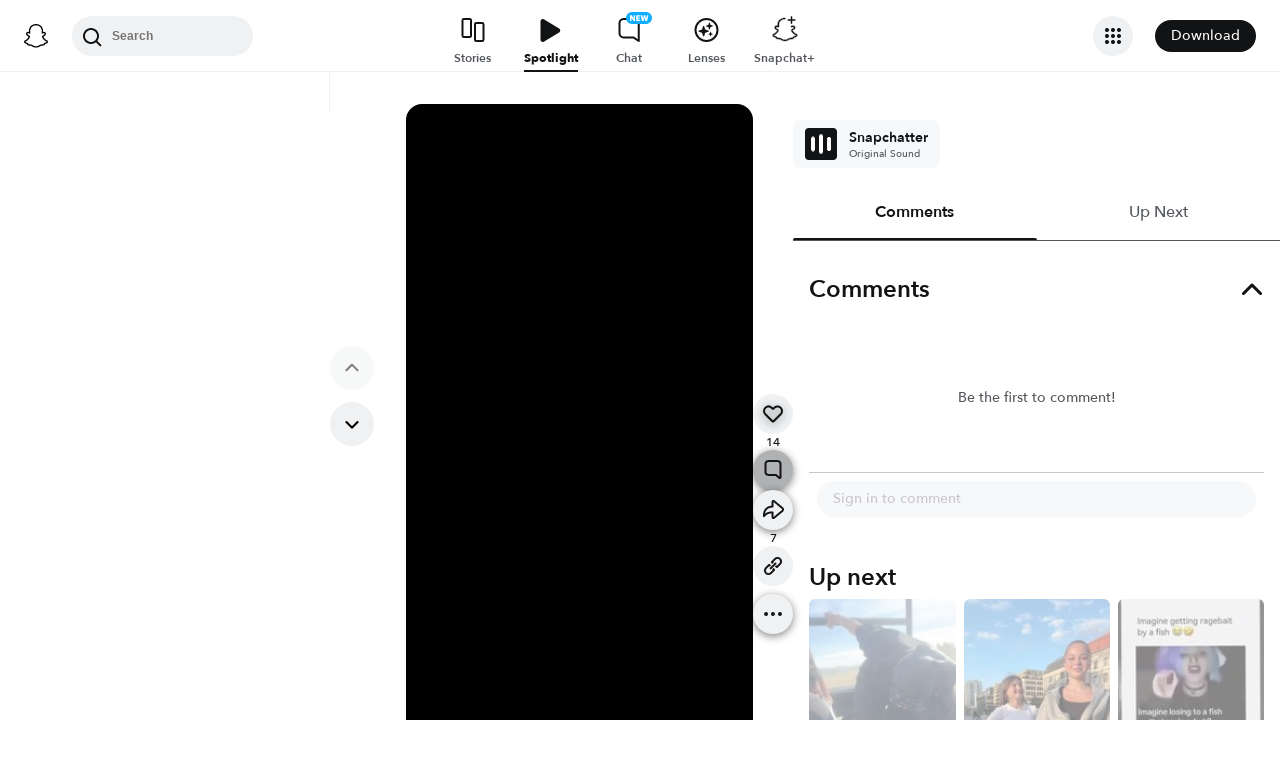

--- FILE ---
content_type: text/html; charset=utf-8
request_url: https://www.snapchat.com/@snapchat/spotlight/W7_EDlXWTBiXAEEniNoMPwAAYcW1oZm9nb2hmAX2iCxzfAX2iCnDlAAAAAA?pid=consumer_web&c=Unlock&af_js_web=true
body_size: 59428
content:
<!DOCTYPE html><html prefix="og: https://ogp.me/ns#" lang="en-US" dir="ltr" data-theme="light"><head><meta name="next-head-count" content="0"/><link data-react-helmet="true" rel="preconnect" href="https://cf-st.sc-cdn.net"/><link data-react-helmet="true" rel="preconnect" href="https://bolt-gcdn.sc-cdn.net"/><link data-react-helmet="true" rel="preconnect" href="https://static.snapchat.com"/><link data-react-helmet="true" rel="preload" href="https://cf-st.sc-cdn.net/d/qIOGokHrqpup8YjnX51GE.256.IRZXSOY?mo=GjwaFRoAGgAiBgjNs9SrBjIBBEgCUC5gAVoQRGZMYXJnZVRodW1ibmFpbKIBEAiAAiILEgAqB0lSWlhTT1k%3D&amp;uc=46" as="image" type="image/jpeg" fetchpriority="high"/><link data-react-helmet="true" rel="preload" href="https://cf-st.sc-cdn.net/d/qIOGokHrqpup8YjnX51GE.1034.IRZXSOY?mo=GkkaFRoAGgAiBgjNs9SrBjIBBEgCUC5gAaIBLwiKCBIdChsgAUoXChKwAUU-Pj01OTo6MTwoNTw4Jz0Q9AMiCxIAKgdJUlpYU09Z&amp;uc=46" as="video"/><link data-react-helmet="true" rel="preload" href="https://static.snapchat.com/fonts/AvenirNext-Bold.woff2" as="font" type="font/woff2" crossorigin="anonymous"/><link data-react-helmet="true" rel="preload" href="https://static.snapchat.com/fonts/AvenirNext-DemiBold.woff2" as="font" type="font/woff2" crossorigin="anonymous"/><link data-react-helmet="true" rel="preload" href="https://static.snapchat.com/fonts/AvenirNext-Medium.woff2" as="font" type="font/woff2" crossorigin="anonymous"/><link data-react-helmet="true" rel="preload" href="https://static.snapchat.com/fonts/AvenirNext-Regular.woff2" as="font" type="font/woff2" crossorigin="anonymous"/><link data-react-helmet="true" rel="canonical" href="https://www.snapchat.com/@snapchat/spotlight/W7_EDlXWTBiXAEEniNoMPwAAYcW1oZm9nb2hmAX2iCxzfAX2iCnDlAAAAAA"/><link data-react-helmet="true" rel="apple-touch-icon" href="https://static.snapchat.com/images/apple-touch-icon/apple-touch-icon.png"/><link data-react-helmet="true" rel="shortcut icon" href="https://static.snapchat.com/favicon.ico"/><meta data-react-helmet="true" property="og:title" content="14 likes and 7 shares | Posted Dec 10, 2021 | Spotlight"/><meta data-react-helmet="true" property="og:type" content="website"/><meta data-react-helmet="true" property="og:url" content="https://www.snapchat.com/spotlight/W7_EDlXWTBiXAEEniNoMPwAAYcW1oZm9nb2hmAX2iCxzfAX2iCnDlAAAAAA"/><meta data-react-helmet="true" property="og:image" content="https://story.snapchat.com/spotlight/W7_EDlXWTBiXAEEniNoMPwAAYcW1oZm9nb2hmAX2iCxzfAX2iCnDlAAAAAA/preview/square.jpeg"/><meta data-react-helmet="true" property="og:image:width" content="1200"/><meta data-react-helmet="true" property="og:image:height" content="628"/><meta data-react-helmet="true" property="og:site_name" content="Snapchat"/><meta data-react-helmet="true" property="og:description" content="Another Spotlight Snap brought to you by Snapchat"/><meta data-react-helmet="true" property="twitter:card" content="summary_large_image"/><meta data-react-helmet="true" property="twitter:site" content="@Snapchat"/><meta data-react-helmet="true" property="twitter:title" content="14 likes and 7 shares | Posted Dec 10, 2021 | Spotlight"/><meta data-react-helmet="true" property="twitter:image" content="https://story.snapchat.com/spotlight/W7_EDlXWTBiXAEEniNoMPwAAYcW1oZm9nb2hmAX2iCxzfAX2iCnDlAAAAAA/preview/square.jpeg"/><meta data-react-helmet="true" property="twitter:description" content="Another Spotlight Snap brought to you by Snapchat"/><meta data-react-helmet="true" charSet="UTF-8"/><meta data-react-helmet="true" name="viewport" content="width=device-width, initial-scale=1, maximum-scale=1.0, user-scalable=0"/><meta data-react-helmet="true" name="metrics-page-name" content="Spotlight"/><meta data-react-helmet="true" name="description" content="14 likes and 7 shares. Spotlight from December 10, 2021"/><meta data-react-helmet="true" name="robots" content="max-image-preview:large"/><meta data-react-helmet="true" name="apple-itunes-app" content="app-id=447188370, app-argument=https://www.snapchat.com/spotlight/W7_EDlXWTBiXAEEniNoMPwAAYcW1oZm9nb2hmAX2iCxzfAX2iCnDlAAAAAA"/><script data-react-helmet="true" type="application/ld+json">{"@context":"https://schema.org","@graph":[{"@context":"https://schema.org","@type":"BreadcrumbList","itemListElement":[{"@type":"ListItem","position":1,"name":"Snapchat","item":{"@type":"Thing","id":"https://www.snapchat.com/"}},{"@type":"ListItem","position":2,"name":"Snapchat User","item":{"id":"https://www.snapchat.com/","@type":"Thing","identifier":{"@type":"PropertyValue","propertyID":"userID","value":"83fa6ad5-ccb9-479c-a9d8-b846ec3034d2"}}},{"@type":"ListItem","position":3,"name":"Spotlight","item":{"id":"https://www.snapchat.com/@snapchat/spotlight/W7_EDlXWTBiXAEEniNoMPwAAYcW1oZm9nb2hmAX2iCxzfAX2iCnDlAAAAAA/","@type":"ItemPage"}}]},{"@context":"https://schema.org","@type":"SocialMediaPosting","headline":"Wtf 🤬 ","description":"Wtf 🤬 ","image":["https://cf-st.sc-cdn.net/d/qIOGokHrqpup8YjnX51GE.256.IRZXSOY?mo=GjwaFRoAGgAiBgjNs9SrBjIBBEgCUC5gAVoQRGZMYXJnZVRodW1ibmFpbKIBEAiAAiILEgAqB0lSWlhTT1k%3D\u0026uc=46"],"text":"Wtf 🤬 ","datePublished":"2021-12-10T01:52:13.029Z","keywords":[],"articleBody":"Wtf 🤬 ","comment":[],"commentCount":0,"author":{"@context":"https://schema.org","@type":"Person","name":"Snapchat User","identifier":{"@type":"PropertyValue","propertyID":"userID","value":"f208a930-0afd-4a65-b4be-6580f9745682"},"description":"An anonymous Snapchat user"},"video":{"@type":"VideoObject","url":"https://www.snapchat.com/@snapchat/spotlight/W7_EDlXWTBiXAEEniNoMPwAAYcW1oZm9nb2hmAX2iCxzfAX2iCnDlAAAAAA","name":"Wtf 🤬 ","description":"Wtf 🤬 ","thumbnailUrl":"https://cf-st.sc-cdn.net/d/qIOGokHrqpup8YjnX51GE.256.IRZXSOY?mo=GjwaFRoAGgAiBgjNs9SrBjIBBEgCUC5gAVoQRGZMYXJnZVRodW1ibmFpbKIBEAiAAiILEgAqB0lSWlhTT1k%3D\u0026uc=46","mainEntityOfPage":{"@type":"ItemPage","@id":"https://www.snapchat.com/@snapchat/spotlight/W7_EDlXWTBiXAEEniNoMPwAAYcW1oZm9nb2hmAX2iCxzfAX2iCnDlAAAAAA","name":"Wtf 🤬 "},"uploadDate":"2021-12-10T01:52:13.029Z","interactionStatistic":[{"@type":"InteractionCounter","interactionType":{"@type":"ShareAction"},"userInteractionCount":7},{"@type":"InteractionCounter","interactionType":{"@type":"LikeAction"},"userInteractionCount":14}],"creator":{"@context":"https://schema.org","@type":"Person","name":"Snapchat User","identifier":{"@type":"PropertyValue","propertyID":"userID","value":"eb4d2741-4384-4a9e-a3f2-9fc8e75ae111"},"description":"An anonymous Snapchat user"},"isFamilyFriendly":true,"keywords":[],"ineligibleRegion":["TR"],"embeddedTextCaption":"Wtf 🤬 ","contentUrl":"https://cf-st.sc-cdn.net/d/qIOGokHrqpup8YjnX51GE.1034.IRZXSOY?mo=GkkaFRoAGgAiBgjNs9SrBjIBBEgCUC5gAaIBLwiKCBIdChsgAUoXChKwAUU-Pj01OTo6MTwoNTw4Jz0Q9AMiCxIAKgdJUlpYU09Z\u0026uc=46","duration":"PT8.899S","encodingFormat":"video/mp4"}}]}</script><script data-react-helmet="true" async="" src="https://www.google-analytics.com/analytics.js"></script><script data-react-helmet="true" async="" src="https://www.googletagmanager.com/gtag/js?id=G-DPDHJB4310"></script><title data-react-helmet="true">Posted 12/10/2021 | Spotlight</title><link rel="preload" href="https://static.snapchat.com/snapchat-dot-com/_next/static/css/cec739128b00fae6.css" as="style"/><link rel="stylesheet" href="https://static.snapchat.com/snapchat-dot-com/_next/static/css/cec739128b00fae6.css" data-n-g=""/><link rel="preload" href="https://static.snapchat.com/snapchat-dot-com/_next/static/css/7c65fa9131d64c3d.css" as="style"/><link rel="stylesheet" href="https://static.snapchat.com/snapchat-dot-com/_next/static/css/7c65fa9131d64c3d.css" data-n-p=""/><link rel="preload" href="https://static.snapchat.com/snapchat-dot-com/_next/static/css/9ce493f48c00b7d6.css" as="style"/><link rel="stylesheet" href="https://static.snapchat.com/snapchat-dot-com/_next/static/css/9ce493f48c00b7d6.css" data-n-p=""/><noscript data-n-css=""></noscript><script defer="" nomodule="" src="https://static.snapchat.com/snapchat-dot-com/_next/static/chunks/polyfills-42372ed130431b0a.js"></script><script src="https://static.snapchat.com/snapchat-dot-com/_next/static/chunks/webpack-f326085e9cb9dd8b.js" defer=""></script><script src="https://static.snapchat.com/snapchat-dot-com/_next/static/chunks/framework-41b02394b273386f.js" defer=""></script><script src="https://static.snapchat.com/snapchat-dot-com/_next/static/chunks/main-2cb1618d8601fcc2.js" defer=""></script><script src="https://static.snapchat.com/snapchat-dot-com/_next/static/chunks/pages/_app-ce7209ee280e73e0.js" defer=""></script><script src="https://static.snapchat.com/snapchat-dot-com/_next/static/chunks/1dd05252-5e78ef4f262286a1.js" defer=""></script><script src="https://static.snapchat.com/snapchat-dot-com/_next/static/chunks/c4a620d2-4b568c69d5c723ce.js" defer=""></script><script src="https://static.snapchat.com/snapchat-dot-com/_next/static/chunks/7445-ce21c6bf249f899d.js" defer=""></script><script src="https://static.snapchat.com/snapchat-dot-com/_next/static/chunks/195-460abf42cd74d413.js" defer=""></script><script src="https://static.snapchat.com/snapchat-dot-com/_next/static/chunks/6607-42b33f93c437d460.js" defer=""></script><script src="https://static.snapchat.com/snapchat-dot-com/_next/static/chunks/206-8fcaf3ad519e5bb0.js" defer=""></script><script src="https://static.snapchat.com/snapchat-dot-com/_next/static/chunks/7391-9dc25e8bf05447bc.js" defer=""></script><script src="https://static.snapchat.com/snapchat-dot-com/_next/static/chunks/2133-833157c99ae0a91d.js" defer=""></script><script src="https://static.snapchat.com/snapchat-dot-com/_next/static/chunks/2154-f55a74e8bd792506.js" defer=""></script><script src="https://static.snapchat.com/snapchat-dot-com/_next/static/chunks/1540-b3c064954a8daabf.js" defer=""></script><script src="https://static.snapchat.com/snapchat-dot-com/_next/static/chunks/57-f7b7aa685ecbdbdd.js" defer=""></script><script src="https://static.snapchat.com/snapchat-dot-com/_next/static/chunks/9304-9cdeb54208a9a79b.js" defer=""></script><script src="https://static.snapchat.com/snapchat-dot-com/_next/static/chunks/6067-ff60f954d645d72b.js" defer=""></script><script src="https://static.snapchat.com/snapchat-dot-com/_next/static/chunks/1469-af5a59369a719ab4.js" defer=""></script><script src="https://static.snapchat.com/snapchat-dot-com/_next/static/chunks/pages/%40%5Busername%5D/spotlight/%5BsnapID%5D-f853862703da32bc.js" defer=""></script><script src="https://static.snapchat.com/snapchat-dot-com/_next/static/CRl6NAHzjjFe8Pag18QLQ/_buildManifest.js" defer=""></script><script src="https://static.snapchat.com/snapchat-dot-com/_next/static/CRl6NAHzjjFe8Pag18QLQ/_ssgManifest.js" defer=""></script></head><body id="root"><div id="__next"><!--$--><div class="ThemeOverrides_spotlightPage__SeV_8"><main class="PageFrame_pageFrame__LST7x" data-testid="page-frame"><div class="mobileOnly"><div class="MobileNavigation_mobileNavContainer__sHdtl" data-testid="mobile-nav-top"><div class="MobileNav_root__G_djL root_root__hNi_E"><button aria-label="Open Mobile Navigation" data-testid="mobile-menu-trigger" class="IconButton_button__jNRkw" type="button"><span class="MenuTrigger_hamburger__xlBxe"><span class="MenuTrigger_bun__dY4Mt"></span><span class="MenuTrigger_burger__dakSQ"></span><span class="MenuTrigger_bun__dY4Mt"></span></span></button><div data-testid="mobile-nav-menu-wrapper" class="MobileNav_menuContainer__9XK_U"><nav aria-label="Mobile Global Navigation" class="Menu_container__I_uJV" data-testid="ConsumerNav_Mobile"><header aria-label="Mobile Global Navigation" class="Menu_header__b2quh"><div class="Menu_headerLeft__UQJTS"><button data-testid="mobile-menu-close-button" aria-label="Mobile Global Navigation" type="button" class="Menu_closeButton__2NKsu"><svg width="24" height="24" viewBox="0 0 24 24" fill="#000000" xmlns="http://www.w3.org/2000/svg"><path fill-rule="evenodd" clip-rule="evenodd" d="M18.3931 19.8023L4.19312 5.61234L5.60683 4.19763L19.8068 18.3876L18.3931 19.8023Z"></path><path fill-rule="evenodd" clip-rule="evenodd" d="M19.8068 5.61234L5.60683 19.8023L4.19312 18.3876L18.3931 4.19763L19.8068 5.61234Z"></path></svg></button></div><a href="https://www.snapchat.com/" aria-label="Mobile Global Navigation" class="SnapButton_container__zPo2d" title="Snapchat" data-testid="ConsumerNav_ImageIcon"><svg width="32" height="32" xmlns="http://www.w3.org/2000/svg" fill="none" viewBox="0 0 38 38" data-testid="GhostIconFilled"><path d="M35.8336 26.7701C35.6786 26.2535 34.9294 25.8918 34.9294 25.8918C34.8623 25.8505 34.7951 25.8195 34.7434 25.7936C33.4983 25.1943 32.3978 24.471 31.473 23.6495C30.7291 22.9882 30.0884 22.2649 29.5769 21.49C28.9518 20.5497 28.6573 19.7592 28.5333 19.3355C28.461 19.0565 28.4765 18.948 28.5333 18.8034C28.585 18.6846 28.7245 18.5657 28.7968 18.5141C29.2153 18.2196 29.8921 17.7804 30.3054 17.5118C30.6619 17.2793 30.9719 17.0778 31.1527 16.9538C31.7365 16.5456 32.1344 16.1323 32.372 15.6828C32.6768 15.1042 32.713 14.4635 32.4753 13.8384C32.155 12.9911 31.3645 12.4848 30.3622 12.4848C30.1401 12.4848 29.9076 12.5106 29.6803 12.5571C29.1068 12.6811 28.5591 12.8878 28.1045 13.0634C28.0735 13.0789 28.0373 13.0531 28.0373 13.0169C28.0838 11.8855 28.1407 10.3665 28.0167 8.9199C27.903 7.61278 27.6343 6.51232 27.1952 5.55135C26.7509 4.58522 26.1826 3.87225 25.7279 3.36076C25.2991 2.86995 24.55 2.14664 23.4133 1.49566C21.8169 0.581195 19.9983 0.116211 18.0092 0.116211C16.0253 0.116211 14.2118 0.581195 12.6102 1.4905C11.4116 2.17764 10.6418 2.95261 10.2905 3.3556C9.84097 3.87225 9.26749 4.58522 8.82317 5.54619C8.38402 6.50715 8.11536 7.60761 8.0017 8.91473C7.8777 10.3614 7.92937 11.7615 7.98103 13.0118C7.98103 13.0479 7.94487 13.0738 7.91387 13.0583C7.45922 12.8826 6.91157 12.6759 6.33809 12.5519C6.11076 12.5003 5.88344 12.4796 5.65611 12.4796C4.65382 12.4796 3.86334 12.9859 3.54302 13.8332C3.30536 14.4635 3.34153 15.099 3.64635 15.6777C3.88401 16.1271 4.28183 16.5405 4.86564 16.9486C5.04647 17.0726 5.35646 17.2741 5.71295 17.5066C6.1211 17.7701 6.77724 18.1937 7.19573 18.4934C7.24739 18.5296 7.42305 18.6639 7.47988 18.8034C7.54188 18.9532 7.55221 19.0617 7.47472 19.3562C7.34555 19.785 7.05107 20.5652 6.43625 21.49C5.92477 22.2649 5.28413 22.9882 4.54015 23.6495C3.61019 24.471 2.50972 25.1943 1.26977 25.7936C1.21294 25.8195 1.14061 25.8556 1.06311 25.9021C0.985611 25.9486 0.319134 26.2793 0.179639 26.7701C-0.0270202 27.4934 0.520627 28.1702 1.08894 28.537C2.00858 29.1312 3.1297 29.4515 3.78068 29.622C3.96151 29.6685 4.12683 29.715 4.27666 29.7615C4.36966 29.7925 4.60215 29.8803 4.70548 30.0095C4.82948 30.1697 4.84498 30.3711 4.89147 30.5985C4.96381 30.9808 5.12397 31.4509 5.59412 31.7764C6.11076 32.1329 6.77208 32.1588 7.60388 32.1898C8.47702 32.2208 9.56198 32.2673 10.8019 32.6754C11.3754 32.8666 11.8972 33.1869 12.5017 33.5589C13.7623 34.3338 15.3329 35.3 18.0143 35.3C20.6958 35.3 22.2767 34.3287 23.5477 33.5537C24.147 33.1869 24.6636 32.8666 25.2268 32.6806C26.4667 32.2724 27.5517 32.2311 28.4248 32.1949C29.2566 32.1639 29.9179 32.1381 30.4346 31.7816C30.9409 31.4354 31.0856 30.9136 31.1527 30.521C31.1889 30.3298 31.2147 30.1542 31.3232 30.0095C31.4162 29.8855 31.6332 29.8028 31.7365 29.7667C31.8915 29.7202 32.0569 29.6737 32.248 29.622C32.899 29.4463 33.7101 29.2449 34.7021 28.6817C35.8749 28.0101 35.9576 27.1783 35.8336 26.7701Z" fill="white"></path><path fill-rule="evenodd" clip-rule="evenodd" d="M36.5235 25.9461C37.097 26.2664 37.5982 26.6487 37.8617 27.3669C38.1613 28.1677 37.9805 29.0821 37.2572 29.8571L37.2468 29.8675C36.9885 30.1619 36.6527 30.4203 36.2291 30.6528C35.2681 31.1849 34.4569 31.4381 33.8215 31.6137C33.7026 31.6499 33.4753 31.7326 33.372 31.8204C33.2274 31.9443 33.1671 32.1036 33.0919 32.3021C33.0354 32.4512 32.9706 32.6225 32.8553 32.8175C32.6073 33.2412 32.3025 33.5202 32.0545 33.6907C31.2737 34.23 30.401 34.2638 29.4719 34.2997L29.4558 34.3003C28.6085 34.3313 27.6527 34.3675 26.5626 34.7291C26.1428 34.8674 25.6994 35.1379 25.1872 35.4503C25.1636 35.4647 25.1399 35.4792 25.1159 35.4938C23.8037 36.2997 22.0006 37.4054 19.004 37.4054C16.0116 37.4054 14.2248 36.3079 12.913 35.5023L12.9075 35.4989C12.3651 35.1631 11.8949 34.8738 11.4403 34.724C10.345 34.3623 9.38916 34.3261 8.54703 34.2951L8.53096 34.2945C7.60183 34.2586 6.72909 34.2249 5.94829 33.6855C5.73129 33.5408 5.47297 33.3083 5.24564 32.9725C5.06076 32.7066 4.97644 32.4816 4.90565 32.2928C4.83204 32.0964 4.77306 31.939 4.63083 31.8152C4.51717 31.7171 4.25885 31.6344 4.15035 31.6034C3.52004 31.4277 2.71407 31.1746 1.77377 30.6528C1.37595 30.4306 1.05563 30.1929 0.802467 29.9191C0.0326611 29.1286 -0.168832 28.1935 0.135991 27.3669C0.479982 26.4363 1.22301 26.0629 2.00197 25.6715C2.13556 25.6044 2.27021 25.5367 2.40408 25.4656C4.12968 24.5305 5.4833 23.3577 6.42877 21.9731C6.74392 21.5081 6.97125 21.0844 7.12624 20.7383C7.21407 20.4851 7.21407 20.3508 7.15208 20.2216C7.10041 20.1131 6.94025 19.9943 6.89375 19.9633C6.65756 19.8058 6.41473 19.6484 6.22122 19.5229C6.17346 19.4919 6.12869 19.4629 6.08778 19.4363C5.70546 19.1883 5.40581 18.992 5.20948 18.8577C4.47584 18.3462 3.96436 17.8037 3.64403 17.1941C3.19455 16.3364 3.13772 15.3548 3.48387 14.4352C3.96952 13.159 5.17848 12.3634 6.64059 12.3634C6.94542 12.3634 7.25541 12.3944 7.56023 12.4616C7.59898 12.4719 7.63902 12.4809 7.67906 12.49C7.7191 12.499 7.75914 12.5081 7.79789 12.5184C7.78239 11.6504 7.80305 10.7256 7.88055 9.81632C8.15438 6.6286 9.27034 4.95466 10.438 3.62171C10.9236 3.06889 11.7657 2.25259 13.0419 1.52411C14.814 0.511482 16.8134 0 18.9937 0C21.1791 0 23.1837 0.511482 24.9506 1.52411C26.2164 2.25259 27.0637 3.06373 27.5494 3.62171C28.717 4.95466 29.8329 6.62343 30.1068 9.81632C30.1843 10.7205 30.2049 11.6504 30.1894 12.5184L30.1894 12.5184C30.2669 12.4977 30.3444 12.4771 30.4271 12.4616C30.7371 12.3996 31.0419 12.3634 31.3467 12.3634C32.814 12.3634 34.0178 13.159 34.5034 14.4352C34.8496 15.36 34.7928 16.3364 34.3433 17.1941C34.023 17.8037 33.5115 18.3462 32.7778 18.8577C32.6075 18.9773 32.347 19.1462 32.0219 19.357C31.9821 19.3828 31.9413 19.4093 31.8995 19.4363C31.8112 19.4945 31.7039 19.5644 31.5868 19.6407C31.4232 19.7473 31.2402 19.8665 31.0626 19.984C31.0006 20.0305 30.8817 20.1286 30.8352 20.2216C30.7784 20.3405 30.7732 20.4748 30.8559 20.7124C31.0161 21.0638 31.2434 21.4977 31.5689 21.9731C32.535 23.3887 33.9248 24.5821 35.7124 25.5276C35.8881 25.6154 36.0637 25.7033 36.2342 25.7911C36.3169 25.8324 36.415 25.8841 36.5235 25.9461ZM32.9783 29.6387C33.5905 29.4749 34.3148 29.2811 35.201 28.7929C36.2343 28.2194 35.6505 27.868 35.294 27.7027C29.4145 24.856 28.4742 20.4593 28.4329 20.1287C28.4311 20.1134 28.4293 20.0983 28.4275 20.0833C28.3827 19.7118 28.3464 19.4104 28.7636 19.023C29.046 18.7615 29.9877 18.1515 30.7288 17.6714C31.0856 17.4403 31.3959 17.2393 31.5638 17.1218C32.4214 16.5276 32.7986 15.9283 32.5196 15.1947C32.3284 14.6883 31.8531 14.4972 31.352 14.4972C31.197 14.4972 31.042 14.5179 30.887 14.5489C30.3273 14.6688 29.7768 14.8839 29.3117 15.0656C28.9954 15.1892 28.7186 15.2974 28.5052 15.3497C28.4329 15.3652 28.3657 15.3755 28.3089 15.3755C28.0299 15.3755 27.9266 15.2515 27.9473 14.9105C27.9491 14.8819 27.9511 14.8526 27.953 14.8225C28.022 13.771 28.1495 11.8258 27.9938 10.0075C27.7716 7.4346 26.9398 6.15848 25.953 5.02702C25.4828 4.48454 23.2664 2.13379 18.9989 2.13379C14.7417 2.13379 12.5201 4.48454 12.0448 5.02702C11.058 6.15331 10.2262 7.4346 10.0041 10.0075C9.8551 11.747 9.96981 13.6026 10.0365 14.6808C10.0415 14.7619 10.0462 14.8386 10.0506 14.9105C10.0712 15.236 9.96789 15.3755 9.6889 15.3755C9.6269 15.3755 9.5649 15.3652 9.49257 15.3497C9.27312 15.298 8.98647 15.1864 8.65874 15.0587C8.19948 14.8798 7.65955 14.6695 7.11082 14.5489C6.961 14.5179 6.80083 14.4972 6.64584 14.4972C6.14469 14.4972 5.66937 14.6883 5.47821 15.1947C5.19922 15.9283 5.57638 16.5224 6.43401 17.1218C6.59031 17.2296 6.87002 17.4107 7.19574 17.6217C7.94673 18.108 8.94236 18.7528 9.23425 19.023C9.66041 19.4091 9.6195 19.7173 9.56949 20.094C9.56797 20.1055 9.56643 20.117 9.5649 20.1287C9.52357 20.4593 8.58844 24.856 2.70381 27.7027C2.35766 27.868 1.77384 28.2194 2.80714 28.7929C3.695 29.2848 4.42192 29.4782 5.03532 29.6413C5.54272 29.7763 5.97245 29.8906 6.35135 30.1361C6.73707 30.3849 6.79163 30.7894 6.84226 31.1648C6.88522 31.4833 6.92535 31.7808 7.16249 31.9444C7.43801 32.1348 7.94856 32.1543 8.63644 32.1805C9.53514 32.2148 10.7365 32.2606 12.112 32.7142C12.7969 32.9408 13.3925 33.3067 14.0199 33.6922C15.2523 34.4493 16.6075 35.282 19.0041 35.282C21.3974 35.282 22.7667 34.4423 24.003 33.6841C24.6296 33.2999 25.2219 32.9366 25.8962 32.7142C27.2716 32.2606 28.473 32.2148 29.3717 32.1805C30.0596 32.1543 30.5701 32.1348 30.8457 31.9444C31.0858 31.778 31.1257 31.4792 31.1683 31.1602C31.2183 30.7861 31.2719 30.3844 31.6568 30.1361C32.0389 29.89 32.4699 29.7747 32.9783 29.6387Z" fill="black"></path></svg></a><div class="Menu_headerRight__rcrx_"></div></header><section aria-label="Mobile Global Navigation" class="Menu_section__gxdlF"><ul class="Menu_ul___4Je9"><li class="Menu_li__Eu37r"><details class="Details_details__vY62P" open="" data-label="Features" title="Features"><summary class="Details_summary__HdHRM">Features<!-- --> <span class="Details_arrow__eNymd"><svg width="13" height="9" viewBox="0 0 13 9" fill="none" xmlns="http://www.w3.org/2000/svg"><path fill-rule="evenodd" clip-rule="evenodd" d="M6.56131 5.67705L11.2721 0.966309L12.4506 2.14482L6.56131 8.03408L0.672049 2.14482L1.85056 0.966308L6.56131 5.67705Z" fill="#3A3E41"></path></svg></span></summary><div class="Details_indentChildren__IE4Up"><ul class="Menu_ul___4Je9"><li class="Menu_li__Eu37r"><a aria-label="DISCOVER_HOME_PAGE" data-label="DISCOVER_HOME_PAGE" href="https://www.snapchat.com/discover" class="Menu_navItemLink__MwV_Q" title="Stories">Stories</a></li><li class="Menu_li__Eu37r"><a aria-label="SPOTLIGHT" data-label="SPOTLIGHT" href="https://www.snapchat.com/spotlight" class="Menu_navItemLink__MwV_Q" title="Spotlight">Spotlight</a></li><li class="Menu_li__Eu37r"><a aria-label="LENS_HOME_PAGE" data-label="LENS_HOME_PAGE" href="https://link.snapchat.com/lens_explorer/category" class="Menu_navItemLink__MwV_Q" title="Lenses">Lenses</a></li></ul></div></details></li><li class="Menu_li__Eu37r"><a aria-label="ACCOUNTS" data-label="ACCOUNTS" href="https://accounts.snapchat.com" class="Menu_topLevelLink__9Um3x" title="Accounts">Accounts</a></li><li class="Menu_li__Eu37r"><a aria-label="SNAPCHAT_PLUS" data-label="SNAPCHAT_PLUS" href="https://www.snapchat.com/plus" class="Menu_topLevelLink__9Um3x" title="Snapchat Plus">Snapchat Plus</a></li><li class="Menu_li__Eu37r"><a aria-label="SNAPCHAT_SUPPORT" data-label="SNAPCHAT_SUPPORT" href="https://help.snapchat.com" class="Menu_topLevelLink__9Um3x" title="Support">Support</a></li><li class="Menu_li__Eu37r"><a aria-label="ADS" data-label="ADS" href="https://forbusiness.snapchat.com" class="Menu_topLevelLink__9Um3x" title="Ads">Ads</a></li><li class="Menu_li__Eu37r"><a aria-label="DOWNLOAD" data-label="DOWNLOAD" href="https://www.snapchat.com/download/" class="Menu_topLevelLink__9Um3x" title="Download">Download</a></li><li class="Menu_underlinedItem__yLMSr Menu_li__Eu37r"><a aria-label="COOKIE_POLICY" data-label="COOKIE_POLICY" href="https://snap.com/en-US/cookie-policy" class="Menu_topLevelLink__9Um3x" title="Cookie Policy">Cookie Policy</a></li><li class="Menu_underlinedItem__yLMSr Menu_li__Eu37r"><a aria-label="PRIVACY_POLICY" data-label="PRIVACY_POLICY" href="https://snap.com/privacy/privacy-policy" class="Menu_topLevelLink__9Um3x" title="Privacy Policy">Privacy Policy</a></li><li class="Menu_underlinedItem__yLMSr Menu_li__Eu37r"><a aria-label="TERMS_OF_SERVICE" data-label="TERMS_OF_SERVICE" href="https://values.snap.com/privacy/privacy-policy/chd-privacy-policy" class="Menu_topLevelLink__9Um3x" title="Consumer Health Privacy">Consumer Health Privacy</a></li><li class="Menu_underlinedItem__yLMSr Menu_li__Eu37r"><a aria-label="PRIVACY_AND_SAFETY" data-label="PRIVACY_AND_SAFETY" href="https://values.snap.com" class="Menu_topLevelLink__9Um3x" title="Privacy and Safety">Privacy and Safety</a></li><li class="Menu_underlinedItem__yLMSr Menu_li__Eu37r"><a aria-label="YOUR_PRIVACY_CHOICES" data-label="YOUR_PRIVACY_CHOICES" href="https://help.snapchat.com/hc/articles/11399265637012?utm_source=snapchat_com&amp;utm_medium=global_footer&amp;utm_campaign=privacy_choices" class="Menu_topLevelLink__9Um3x" title="Your Privacy Choices">Your Privacy Choices</a></li><li><div><label for="localeSelector" class="LocaleSelector_label__VK1q4">Language</label><select name="localeSelector" class="LocaleSelector_localeSelector__Vx_te" data-testid="localeSelector"><option value="ar">العَرَبِية</option><option value="bn-BD">বাংলা(বাংলাদেশ)</option><option value="bn-IN">বাংলা (ভারত)</option><option value="da-DK">Dansk</option><option value="de-DE">Deutsch</option><option value="el-GR">Ελληνικά</option><option value="en-GB">English (UK)</option><option value="en-US" selected="">English (US)</option><option value="es">Español</option><option value="es-AR">Español (Argentine)</option><option value="es-ES">Español (España)</option><option value="es-MX">Español (México)</option><option value="fi-FI">Suomi</option><option value="fil-PH">Filipino</option><option value="fr-FR">Français</option><option value="gu-IN">ગુજરાતી</option><option value="hi-IN">हिंदी</option><option value="id-ID">Bahasa Indonesia</option><option value="it-IT">Italiano</option><option value="ja-JP">日本語</option><option value="kn-IN">ಕನ್ನಡ (India)</option><option value="ko-KR">한국어</option><option value="ml-IN">മലയാളം</option><option value="mr-IN">मराठी</option><option value="ms-MY">Bahasa Melayu</option><option value="nb-NO">Norsk</option><option value="nl-NL">Nederlands</option><option value="pa">ਪੰਜਾਬੀ</option><option value="pl-PL">Polski</option><option value="pt-BR">Português (Brasil)</option><option value="pt-PT">Português (Portugal)</option><option value="ro-RO">Română</option><option value="ru-RU">Русский</option><option value="sv-SE">Svenska</option><option value="ta-IN">தமிழ்</option><option value="te-IN">తెలుగు</option><option value="th-TH">ภาษาไทย (ประเทศไทย)</option><option value="tr-TR">Türkçe</option><option value="ur-PK">اردو</option><option value="vi-VN">Tiếng Việt</option><option value="zh-Hans">中文（简体）</option><option value="zh-Hant">中文（繁體）</option></select></div></li></ul></section><aside aria-label="Mobile Global Navigation" class="Menu_exploreMoreSites__ei5mk Menu_section__gxdlF"><div class="Menu_bottomTitle__xSiQL"><h5 class="Heading_h500Emphasis__DpJjn">Explore More Sites</h5></div><details class="Details_details__vY62P" data-label="Business" title="Business"><summary class="Details_summary__HdHRM">Business<!-- --> <span class="Details_arrow__eNymd"><svg width="13" height="9" viewBox="0 0 13 9" fill="none" xmlns="http://www.w3.org/2000/svg"><path fill-rule="evenodd" clip-rule="evenodd" d="M6.56131 5.67705L11.2721 0.966309L12.4506 2.14482L6.56131 8.03408L0.672049 2.14482L1.85056 0.966308L6.56131 5.67705Z" fill="#3A3E41"></path></svg></span></summary><div class=""><ul class="Menu_ul___4Je9"><li class="Menu_li__Eu37r"><a aria-label="FOR_BUSINESS" data-label="FOR_BUSINESS" href="https://forbusiness.snapchat.com/?utm_source=www_snapchat_com&amp;utm_medium=referral&amp;utm_campaign=internal_referral&amp;utm_content=global_nav_link" class="Menu_navItemLink__MwV_Q" title="For Business">For Business</a></li><li class="Menu_li__Eu37r"><a aria-label="ADS_MANAGER" data-label="ADS_MANAGER" href="https://ads.snapchat.com" class="Menu_navItemLink__MwV_Q" title="Ads Manager">Ads Manager</a></li><li class="Menu_li__Eu37r"><a aria-label="SNAP_PUBLISHER" data-label="SNAP_PUBLISHER" href="https://snappublisher.snapchat.com" class="Menu_navItemLink__MwV_Q" title="Snap Publisher">Snap Publisher</a></li><li class="Menu_li__Eu37r"><a aria-label="BUSINESS_SUPPORT" data-label="BUSINESS_SUPPORT" href="https://businesshelp.snapchat.com" class="Menu_navItemLink__MwV_Q" title="Business Support">Business Support</a></li><li class="Menu_li__Eu37r"><a aria-label="PUBLIC_PROFILES_FOR_BUSINESS" data-label="PUBLIC_PROFILES_FOR_BUSINESS" href="https://forbusiness.snapchat.com/public-profiles" class="Menu_navItemLink__MwV_Q" title="Public Profiles for Business">Public Profiles for Business</a></li></ul></div></details><details class="Details_details__vY62P" data-label="Snap AR" title="Snap AR"><summary class="Details_summary__HdHRM">Snap AR<!-- --> <span class="Details_arrow__eNymd"><svg width="13" height="9" viewBox="0 0 13 9" fill="none" xmlns="http://www.w3.org/2000/svg"><path fill-rule="evenodd" clip-rule="evenodd" d="M6.56131 5.67705L11.2721 0.966309L12.4506 2.14482L6.56131 8.03408L0.672049 2.14482L1.85056 0.966308L6.56131 5.67705Z" fill="#3A3E41"></path></svg></span></summary><div class=""><ul class="Menu_ul___4Je9"><li class="Menu_li__Eu37r"><a aria-label="SNAP_AR" data-label="SNAP_AR" href="https://ar.snap.com" class="Menu_navItemLink__MwV_Q" title="Business">Business</a></li><li class="Menu_li__Eu37r"><a aria-label="LENS_STUDIO" data-label="LENS_STUDIO" href="https://ar.snap.com/lens-studio" class="Menu_navItemLink__MwV_Q" title="Lens Studio">Lens Studio</a></li><li class="Menu_li__Eu37r"><a aria-label="LENS_WEB_BUILDER" data-label="LENS_WEB_BUILDER" href="https://ar.snap.com/lens-web-builder" class="Menu_navItemLink__MwV_Q" title="Lens Web Builder">Lens Web Builder</a></li><li class="Menu_li__Eu37r"><a aria-label="CAMERA_KIT" data-label="CAMERA_KIT" href="https://ar.snap.com/camera-kit" class="Menu_navItemLink__MwV_Q" title="Camera Kit">Camera Kit</a></li></ul></div></details><details class="Details_details__vY62P" data-label="Pixy" title="Pixy"><summary class="Details_summary__HdHRM">Pixy<!-- --> <span class="Details_arrow__eNymd"><svg width="13" height="9" viewBox="0 0 13 9" fill="none" xmlns="http://www.w3.org/2000/svg"><path fill-rule="evenodd" clip-rule="evenodd" d="M6.56131 5.67705L11.2721 0.966309L12.4506 2.14482L6.56131 8.03408L0.672049 2.14482L1.85056 0.966308L6.56131 5.67705Z" fill="#3A3E41"></path></svg></span></summary><div class=""><ul class="Menu_ul___4Je9"><li class="Menu_li__Eu37r"><a aria-label="SHOP_PIXY" data-label="SHOP_PIXY" href="https://pixy.com" class="Menu_navItemLink__MwV_Q" title="Shop Pixy">Shop Pixy</a></li><li class="Menu_li__Eu37r"><a aria-label="PIXY_SUPPORT" data-label="PIXY_SUPPORT" href="https://support.pixy.com" class="Menu_navItemLink__MwV_Q" title="Pixy Support">Pixy Support</a></li></ul></div></details><details class="Details_details__vY62P" data-label="Snap Inc." title="Snap Inc."><summary class="Details_summary__HdHRM">Snap Inc.<!-- --> <span class="Details_arrow__eNymd"><svg width="13" height="9" viewBox="0 0 13 9" fill="none" xmlns="http://www.w3.org/2000/svg"><path fill-rule="evenodd" clip-rule="evenodd" d="M6.56131 5.67705L11.2721 0.966309L12.4506 2.14482L6.56131 8.03408L0.672049 2.14482L1.85056 0.966308L6.56131 5.67705Z" fill="#3A3E41"></path></svg></span></summary><div class=""><ul class="Menu_ul___4Je9"><li class="Menu_li__Eu37r"><a aria-label="SNAP_INC" data-label="SNAP_INC" href="https://snap.com" class="Menu_navItemLink__MwV_Q" title="Snap Inc.">Snap Inc.</a></li><li class="Menu_li__Eu37r"><a aria-label="INVESTORS" data-label="INVESTORS" href="https://investor.snap.com" class="Menu_navItemLink__MwV_Q" title="Investors">Investors</a></li><li class="Menu_li__Eu37r"><a aria-label="CAREERS" data-label="CAREERS" href="https://careers.snap.com" class="Menu_navItemLink__MwV_Q" title="Careers">Careers</a></li><li class="Menu_li__Eu37r"><a aria-label="NEWS" data-label="NEWS" href="https://newsroom.snap.com" class="Menu_navItemLink__MwV_Q" title="News">News</a></li><li class="Menu_li__Eu37r"><a aria-label="SAFETY_IMPACT" data-label="SAFETY_IMPACT" href="https://snap.com/safety-and-impact" class="Menu_navItemLink__MwV_Q" title="Safety &amp; Impact">Safety &amp; Impact</a></li><li class="Menu_li__Eu37r"><a aria-label="CITIZEN_SNAP" data-label="CITIZEN_SNAP" href="https://citizen.snap.com" class="Menu_navItemLink__MwV_Q" title="CitizenSnap">CitizenSnap</a></li><li class="Menu_li__Eu37r"><a aria-label="BITMOJI" data-label="BITMOJI" href="https://www.bitmoji.com" class="Menu_navItemLink__MwV_Q" title="Bitmoji">Bitmoji</a></li></ul></div></details><details class="Details_details__vY62P" data-label="Creators" title="Creators"><summary class="Details_summary__HdHRM">Creators<!-- --> <span class="Details_arrow__eNymd"><svg width="13" height="9" viewBox="0 0 13 9" fill="none" xmlns="http://www.w3.org/2000/svg"><path fill-rule="evenodd" clip-rule="evenodd" d="M6.56131 5.67705L11.2721 0.966309L12.4506 2.14482L6.56131 8.03408L0.672049 2.14482L1.85056 0.966308L6.56131 5.67705Z" fill="#3A3E41"></path></svg></span></summary><div class=""><ul class="Menu_ul___4Je9"><li class="Menu_li__Eu37r"><a aria-label="CREATOR_HUB" data-label="CREATOR_HUB" href="https://creators.snap.com" class="Menu_navItemLink__MwV_Q" title="Creator Hub">Creator Hub</a></li><li class="Menu_li__Eu37r"><a aria-label="POST_TO_SPOTLIGHT" data-label="POST_TO_SPOTLIGHT" href="https://my.snapchat.com/?utm_source=consumer_web&amp;utm_content=nav_submenu_post_button" class="Menu_navItemLink__MwV_Q" title="Post to Spotlight">Post to Spotlight</a></li></ul></div></details><details class="Details_details__vY62P" data-label="Developers" title="Developers"><summary class="Details_summary__HdHRM">Developers<!-- --> <span class="Details_arrow__eNymd"><svg width="13" height="9" viewBox="0 0 13 9" fill="none" xmlns="http://www.w3.org/2000/svg"><path fill-rule="evenodd" clip-rule="evenodd" d="M6.56131 5.67705L11.2721 0.966309L12.4506 2.14482L6.56131 8.03408L0.672049 2.14482L1.85056 0.966308L6.56131 5.67705Z" fill="#3A3E41"></path></svg></span></summary><div class=""><ul class="Menu_ul___4Je9"><li class="Menu_li__Eu37r"><a aria-label="FOR_DEVELOPERS" data-label="FOR_DEVELOPERS" href="https://developers.snap.com" class="Menu_navItemLink__MwV_Q" title="For Developers">For Developers</a></li><li class="Menu_li__Eu37r"><a aria-label="PLAYCANVAS" data-label="PLAYCANVAS" href="https://playcanvas.com" class="Menu_navItemLink__MwV_Q" title="PlayCanvas">PlayCanvas</a></li><li class="Menu_li__Eu37r"><a aria-label="MARKETING_API" data-label="MARKETING_API" href="https://marketingapi.snapchat.com" class="Menu_navItemLink__MwV_Q" title="Marketing API">Marketing API</a></li></ul></div></details><details class="Details_details__vY62P" data-label="Spectacles" title="Spectacles"><summary class="Details_summary__HdHRM">Spectacles<!-- --> <span class="Details_arrow__eNymd"><svg width="13" height="9" viewBox="0 0 13 9" fill="none" xmlns="http://www.w3.org/2000/svg"><path fill-rule="evenodd" clip-rule="evenodd" d="M6.56131 5.67705L11.2721 0.966309L12.4506 2.14482L6.56131 8.03408L0.672049 2.14482L1.85056 0.966308L6.56131 5.67705Z" fill="#3A3E41"></path></svg></span></summary><div class=""><ul class="Menu_ul___4Je9"><li class="Menu_li__Eu37r"><a aria-label="SNAP_INC" data-label="SNAP_INC" href="https://www.spectacles.com" class="Menu_navItemLink__MwV_Q" title="Spectacles">Spectacles</a></li><li class="Menu_li__Eu37r"><a aria-label="CAREERS" data-label="CAREERS" href="https://www.spectacles.com/creators" class="Menu_navItemLink__MwV_Q" title="Creators">Creators</a></li><li class="Menu_li__Eu37r"><a aria-label="NEWS" data-label="NEWS" href="https://support.spectacles.com" class="Menu_navItemLink__MwV_Q" title="Spectacles Support">Spectacles Support</a></li></ul></div></details></aside></nav></div><div data-testid="Search_Bar" class="MobileNav_searchBar__0Lx_b"><div class="SearchInput_container__1MVbl SearchInput_expandOnFocus__1VfQU" data-testid="searchInputContainer"><span class="SearchInput_inputIcon__ueyWX" data-testid="searchInputIcon"><svg width="24" height="24" viewBox="0 0 24 24" fill="none" xmlns="http://www.w3.org/2000/svg"><path fill-rule="evenodd" clip-rule="evenodd" d="M10 4C6.68629 4 4 6.68629 4 10C4 13.3137 6.68629 16 10 16C13.3137 16 16 13.3137 16 10C16 6.68629 13.3137 4 10 4ZM2 10C2 5.58172 5.58172 2 10 2C14.4183 2 18 5.58172 18 10C18 14.4183 14.4183 18 10 18C5.58172 18 2 14.4183 2 10Z" fill="#121314"></path><path d="M15.7027 14.2897L14.2885 15.7039L19.2877 20.7032L20.7019 19.289L15.7027 14.2897Z" fill="#121314"></path></svg></span><input type="text" placeholder="Search" class="SearchInput_searchInput__bE89d Heading_h700Emphasis__giIwc" data-testid="searchInputBox" value=""/></div></div></div></div><div class="MobileNavigation_mobileNavV2Displayed__8eAT_ MobileNavigation_navV2Container__oXcCl MobileNavigation_mobileViewBottom__6v2_j" data-testid="mobile-nav-bottom"><nav class="MobileNav_nav__lPEKD root_root__hNi_E" aria-label="Mobile navigation widget"><ul class="MobileNav_linkList__PVDG9"><li class="MobileNav_item__zDIjr"><a href="https://www.snapchat.com/web?ref=web_nav_chat_icon" aria-label="CHAT" class="MobileNavItem_link__IJ0qB" target="_blank" rel="noopener"><span class="MobileNavItem_content__U3fgp"><span class="MobileNavItem_icon__x3b4i"><svg width="21" height="23" viewBox="0 0 22 24" fill="none" xmlns="http://www.w3.org/2000/svg" class="ConsumerNavIcon_v2Icon__XRPcu" aria-describedby="chat-title-id"><title id="chat-title-id">Try the new Snapchat on web to chat</title><path d="M21.6667 20.4743V22.9763C21.6667 23.5417 21.1891 24 20.6 24C20.3811 24 20.1676 23.9354 19.9883 23.8149L15.0161 20.4743H5.66667C2.72115 20.4743 0.333336 18.1827 0.333336 15.3557V5.11858C0.333336 2.29167 2.72115 0 5.66667 0H16.3333C19.2789 0 21.6667 2.29167 21.6667 5.11858V20.4743Z" class="ConsumerNavIcon_ba__yePRv"></path></svg></span><span class="MobileNavItem_text__mcv17">Chat</span></span></a></li><li class="MobileNav_item__zDIjr"><a href="https://link.snapchat.com/lens_explorer/category" aria-label="LENS_HOME_PAGE" class="MobileNavItem_link__IJ0qB" target="" rel="noopener"><span class="MobileNavItem_content__U3fgp"><span class="MobileNavItem_icon__x3b4i"><svg width="35" height="34" viewBox="0 -5 25 24" fill="none" xmlns="http://www.w3.org/2000/svg" class="ConsumerNavIcon_v2Icon__XRPcu" aria-describedby="lens-icon-title"><title id="lens-icon-title">Try out Lenses and Filters on Snapchat</title><path d="M9.64585 18.4148C9.31179 18.4148 9.1377 18.2158 9.03889 17.9197C8.74091 17.0157 8.41939 16.1117 8.13395 15.2077C8.04769 14.9226 7.91125 14.7738 7.62581 14.6751C6.73341 14.4025 5.84101 14.0813 4.94862 13.7961C4.63809 13.6974 4.40283 13.5486 4.40283 13.1898C4.40283 12.831 4.65063 12.6822 4.94862 12.5835C5.84101 12.2984 6.73341 11.9897 7.62581 11.7046C7.8987 11.6184 8.03515 11.4946 8.12141 11.2095C8.40685 10.3055 8.72836 9.40152 9.02635 8.49752C9.12515 8.18732 9.29924 7.96484 9.64585 7.96484C9.96893 7.97738 10.1289 8.19985 10.2293 8.48499C10.5147 9.36392 10.8237 10.2303 11.0966 11.1233C11.1954 11.457 11.382 11.6184 11.7035 11.7171C12.5708 11.9897 13.4397 12.2874 14.307 12.571C14.6175 12.6697 14.8528 12.831 14.8528 13.1773C14.8528 13.5235 14.6175 13.6849 14.307 13.7836C13.4021 14.0938 12.5097 14.4025 11.6173 14.6876C11.3318 14.7738 11.1954 14.9226 11.0966 15.2077C10.8237 16.0992 10.5022 16.9907 10.2167 17.8821C10.1305 18.1673 9.96893 18.3897 9.64585 18.4148Z" class="ConsumerNavIcon_ba__yePRv"></path><path d="M15.4459 11.4491C15.2234 11.4491 15.108 11.3174 15.0404 11.1198C14.8427 10.5173 14.6268 9.91482 14.4372 9.31232C14.3795 9.12301 14.2889 9.02424 14.0994 8.95674C13.5044 8.77566 12.9094 8.56001 12.3144 8.3707C12.1084 8.30486 11.9502 8.20608 11.9502 7.96574C11.9502 7.72705 12.115 7.62828 12.3144 7.56078C12.9094 7.37147 13.5044 7.16405 14.0994 6.97474C14.2806 6.91712 14.3713 6.83482 14.429 6.6455C14.6185 6.043 14.8344 5.4405 15.0322 4.838C15.0981 4.63222 15.2135 4.48242 15.4459 4.48242C15.6601 4.49065 15.7689 4.63881 15.8348 4.82812C16.0244 5.41416 16.232 5.99197 16.4133 6.58624C16.4793 6.80848 16.6029 6.91548 16.8188 6.98297C17.3973 7.16405 17.9758 7.36324 18.5526 7.55255C18.7586 7.6184 18.9168 7.7254 18.9168 7.95751C18.9168 8.18798 18.7603 8.29498 18.5526 8.36247C17.9494 8.56824 17.3544 8.77566 16.7594 8.96497C16.5699 9.02259 16.4793 9.12136 16.4117 9.31067C16.2304 9.90494 16.0145 10.4992 15.8249 11.0935C15.7673 11.2844 15.6601 11.4326 15.4459 11.4491Z" class="ConsumerNavIcon_ba__yePRv"></path><path d="M16.6013 18.4159C16.4532 18.4159 16.3762 18.3271 16.3317 18.1954C16.1999 17.7943 16.0562 17.3917 15.9302 16.9906C15.8917 16.8633 15.831 16.7982 15.705 16.7538C15.308 16.6324 14.9125 16.4904 14.5154 16.3631C14.3776 16.3187 14.2725 16.2535 14.2725 16.0937C14.2725 15.9339 14.3821 15.8687 14.5154 15.8243C14.9125 15.697 15.308 15.5609 15.705 15.4336C15.8265 15.3951 15.8873 15.3403 15.9258 15.2131C16.0532 14.812 16.1954 14.4094 16.3273 14.0083C16.3717 13.8706 16.4488 13.7715 16.6028 13.7715C16.7465 13.7774 16.8176 13.8766 16.8621 14.0024C16.9895 14.3931 17.1258 14.7779 17.2473 15.1746C17.2917 15.3226 17.3747 15.3951 17.5169 15.438C17.9021 15.5594 18.2887 15.6911 18.6739 15.8184C18.8117 15.8628 18.9169 15.9339 18.9169 16.0878C18.9169 16.2417 18.8117 16.3127 18.6739 16.3571C18.2724 16.4948 17.8754 16.6324 17.4784 16.7582C17.351 16.7967 17.2917 16.8633 17.2473 16.9891C17.1258 17.3858 16.9836 17.781 16.8562 18.1776C16.8162 18.3064 16.7436 18.4056 16.6013 18.4159Z" class="ConsumerNavIcon_ba__yePRv"></path></svg></span><span class="MobileNavItem_text__mcv17">Lenses</span></span></a></li><li class="MobileNav_item__zDIjr"><a href="https://link.snapchat.com/discover" aria-label="DISCOVER_HOME_PAGE" class="MobileNavItem_link__IJ0qB" target="" rel="noopener"><span class="MobileNavItem_content__U3fgp"><span class="MobileNavItem_icon__x3b4i"><svg width="24" height="24" viewBox="0 0 24 24" fill="none" xmlns="http://www.w3.org/2000/svg" class="ConsumerNavIcon_v2Icon__XRPcu" aria-describedby="stories-icon-title"><title id="stories-icon-title">Watch Snapchat Stories</title><path d="M15.2388 3.82609H21.7356C22.9862 3.82609 24 4.83988 24 6.09046V20.6922C24 21.9427 22.9862 22.9565 21.7356 22.9565H15.2388C13.9882 22.9565 12.9744 21.9427 12.9744 20.6922V6.09046C12.9744 4.83988 13.9882 3.82609 15.2388 3.82609ZM2.26437 0H8.76125C10.0118 0 11.0256 1.01379 11.0256 2.26437V16.8661C11.0256 18.1166 10.0118 19.1304 8.76125 19.1304H2.26437C1.01379 19.1304 0 18.1166 0 16.8661V2.26437C0 1.01379 1.01379 0 2.26437 0Z" class="ConsumerNavIcon_ba__yePRv"></path></svg></span><span class="MobileNavItem_text__mcv17">Stories</span></span></a></li><li class="MobileNav_item__zDIjr"><a href="https://link.snapchat.com/spotlight" aria-label="SPOTLIGHT" class="MobileNavItem_link__IJ0qB MobileNavItem_activeLink__DwCYq" target="" rel="noopener"><span class="MobileNavItem_content__U3fgp"><span class="MobileNavItem_icon__x3b4i"><svg width="20" height="22" viewBox="0 0 24 26" fill="none" xmlns="http://www.w3.org/2000/svg" class="ConsumerNavIcon_v2Icon__XRPcu ConsumerNavIcon_active__PXrfM" aria-describedby="spotlight-icon-title"><title id="spotlight-icon-title">Watch Snapchat Spotlight videos</title><path d="M21.5363 9.22148C19.3409 7.76118 16.7991 6.24582 14.1338 4.81516C11.1191 3.19703 8.12035 1.78063 5.47856 0.720058C5.43765 0.703635 5.33549 0.664117 5.17207 0.601504L5.17207 0.601502C3.45109 -0.0579013 1.49185 0.729571 0.795983 2.36037C0.685654 2.61893 0.611641 2.89011 0.575844 3.16693C0.202197 6.05642 0 9.51518 0 13.0799C0 16.4738 0.183291 19.7718 0.523344 22.5738C0.753185 24.4677 2.5597 25.8264 4.5583 25.6086C4.84602 25.5773 5.12877 25.5135 5.40056 25.4187C5.98316 25.2155 6.2984 25.1039 6.34629 25.0839C8.76808 24.0709 11.4446 22.788 14.1338 21.3445C17.0752 19.7657 19.8662 18.0837 22.2071 16.4863C24.14 15.1674 24.5786 12.6135 23.1867 10.7819C23.0376 10.5857 22.8705 10.4024 22.6872 10.2342C22.0343 9.63515 21.6506 9.29756 21.5363 9.22148Z" class="ConsumerNavIcon_ba__yePRv"></path></svg></span><span class="MobileNavItem_text__mcv17">Spotlight</span></span></a></li></ul></nav></div></div><div class="PageFrame_desktopContentWrapper__GNLle PageFrame_withSidebar__ZU7S_" data-testid="desktop-content-wrapper"><div class="PageFrame_sidebar__P4ALn" data-testid="sign-in-sidebar"><aside class="sidebar_sideBarWrapper__8cAGe"></aside></div><div class="PageFrame_desktopPageContent__ogNsw"><div class="desktopOnly"><div class="DesktopNavigation_navContainer__IH_Xl"><nav aria-label="Desktop Global Navigation" class="Nav_nav__8B_VQ root_root__hNi_E" data-testid="ConsumerNav_Desktop"><div class="Nav_sectionLeft__7Otaf Nav_section__TC1KN"><div class="Nav_homeLinkContainer__6CJhp"><a href="https://www.snapchat.com/" aria-label="Desktop Global Navigation" class="SnapButton_container__zPo2d" title="Snapchat" data-testid="ConsumerNav_ImageIcon"><svg width="24" height="24" xmlns="http://www.w3.org/2000/svg" fill="none" viewBox="0 0 38 38" data-testid="GhostIconFilled"><path d="M35.8336 26.7701C35.6786 26.2535 34.9294 25.8918 34.9294 25.8918C34.8623 25.8505 34.7951 25.8195 34.7434 25.7936C33.4983 25.1943 32.3978 24.471 31.473 23.6495C30.7291 22.9882 30.0884 22.2649 29.5769 21.49C28.9518 20.5497 28.6573 19.7592 28.5333 19.3355C28.461 19.0565 28.4765 18.948 28.5333 18.8034C28.585 18.6846 28.7245 18.5657 28.7968 18.5141C29.2153 18.2196 29.8921 17.7804 30.3054 17.5118C30.6619 17.2793 30.9719 17.0778 31.1527 16.9538C31.7365 16.5456 32.1344 16.1323 32.372 15.6828C32.6768 15.1042 32.713 14.4635 32.4753 13.8384C32.155 12.9911 31.3645 12.4848 30.3622 12.4848C30.1401 12.4848 29.9076 12.5106 29.6803 12.5571C29.1068 12.6811 28.5591 12.8878 28.1045 13.0634C28.0735 13.0789 28.0373 13.0531 28.0373 13.0169C28.0838 11.8855 28.1407 10.3665 28.0167 8.9199C27.903 7.61278 27.6343 6.51232 27.1952 5.55135C26.7509 4.58522 26.1826 3.87225 25.7279 3.36076C25.2991 2.86995 24.55 2.14664 23.4133 1.49566C21.8169 0.581195 19.9983 0.116211 18.0092 0.116211C16.0253 0.116211 14.2118 0.581195 12.6102 1.4905C11.4116 2.17764 10.6418 2.95261 10.2905 3.3556C9.84097 3.87225 9.26749 4.58522 8.82317 5.54619C8.38402 6.50715 8.11536 7.60761 8.0017 8.91473C7.8777 10.3614 7.92937 11.7615 7.98103 13.0118C7.98103 13.0479 7.94487 13.0738 7.91387 13.0583C7.45922 12.8826 6.91157 12.6759 6.33809 12.5519C6.11076 12.5003 5.88344 12.4796 5.65611 12.4796C4.65382 12.4796 3.86334 12.9859 3.54302 13.8332C3.30536 14.4635 3.34153 15.099 3.64635 15.6777C3.88401 16.1271 4.28183 16.5405 4.86564 16.9486C5.04647 17.0726 5.35646 17.2741 5.71295 17.5066C6.1211 17.7701 6.77724 18.1937 7.19573 18.4934C7.24739 18.5296 7.42305 18.6639 7.47988 18.8034C7.54188 18.9532 7.55221 19.0617 7.47472 19.3562C7.34555 19.785 7.05107 20.5652 6.43625 21.49C5.92477 22.2649 5.28413 22.9882 4.54015 23.6495C3.61019 24.471 2.50972 25.1943 1.26977 25.7936C1.21294 25.8195 1.14061 25.8556 1.06311 25.9021C0.985611 25.9486 0.319134 26.2793 0.179639 26.7701C-0.0270202 27.4934 0.520627 28.1702 1.08894 28.537C2.00858 29.1312 3.1297 29.4515 3.78068 29.622C3.96151 29.6685 4.12683 29.715 4.27666 29.7615C4.36966 29.7925 4.60215 29.8803 4.70548 30.0095C4.82948 30.1697 4.84498 30.3711 4.89147 30.5985C4.96381 30.9808 5.12397 31.4509 5.59412 31.7764C6.11076 32.1329 6.77208 32.1588 7.60388 32.1898C8.47702 32.2208 9.56198 32.2673 10.8019 32.6754C11.3754 32.8666 11.8972 33.1869 12.5017 33.5589C13.7623 34.3338 15.3329 35.3 18.0143 35.3C20.6958 35.3 22.2767 34.3287 23.5477 33.5537C24.147 33.1869 24.6636 32.8666 25.2268 32.6806C26.4667 32.2724 27.5517 32.2311 28.4248 32.1949C29.2566 32.1639 29.9179 32.1381 30.4346 31.7816C30.9409 31.4354 31.0856 30.9136 31.1527 30.521C31.1889 30.3298 31.2147 30.1542 31.3232 30.0095C31.4162 29.8855 31.6332 29.8028 31.7365 29.7667C31.8915 29.7202 32.0569 29.6737 32.248 29.622C32.899 29.4463 33.7101 29.2449 34.7021 28.6817C35.8749 28.0101 35.9576 27.1783 35.8336 26.7701Z" fill="white"></path><path fill-rule="evenodd" clip-rule="evenodd" d="M36.5235 25.9461C37.097 26.2664 37.5982 26.6487 37.8617 27.3669C38.1613 28.1677 37.9805 29.0821 37.2572 29.8571L37.2468 29.8675C36.9885 30.1619 36.6527 30.4203 36.2291 30.6528C35.2681 31.1849 34.4569 31.4381 33.8215 31.6137C33.7026 31.6499 33.4753 31.7326 33.372 31.8204C33.2274 31.9443 33.1671 32.1036 33.0919 32.3021C33.0354 32.4512 32.9706 32.6225 32.8553 32.8175C32.6073 33.2412 32.3025 33.5202 32.0545 33.6907C31.2737 34.23 30.401 34.2638 29.4719 34.2997L29.4558 34.3003C28.6085 34.3313 27.6527 34.3675 26.5626 34.7291C26.1428 34.8674 25.6994 35.1379 25.1872 35.4503C25.1636 35.4647 25.1399 35.4792 25.1159 35.4938C23.8037 36.2997 22.0006 37.4054 19.004 37.4054C16.0116 37.4054 14.2248 36.3079 12.913 35.5023L12.9075 35.4989C12.3651 35.1631 11.8949 34.8738 11.4403 34.724C10.345 34.3623 9.38916 34.3261 8.54703 34.2951L8.53096 34.2945C7.60183 34.2586 6.72909 34.2249 5.94829 33.6855C5.73129 33.5408 5.47297 33.3083 5.24564 32.9725C5.06076 32.7066 4.97644 32.4816 4.90565 32.2928C4.83204 32.0964 4.77306 31.939 4.63083 31.8152C4.51717 31.7171 4.25885 31.6344 4.15035 31.6034C3.52004 31.4277 2.71407 31.1746 1.77377 30.6528C1.37595 30.4306 1.05563 30.1929 0.802467 29.9191C0.0326611 29.1286 -0.168832 28.1935 0.135991 27.3669C0.479982 26.4363 1.22301 26.0629 2.00197 25.6715C2.13556 25.6044 2.27021 25.5367 2.40408 25.4656C4.12968 24.5305 5.4833 23.3577 6.42877 21.9731C6.74392 21.5081 6.97125 21.0844 7.12624 20.7383C7.21407 20.4851 7.21407 20.3508 7.15208 20.2216C7.10041 20.1131 6.94025 19.9943 6.89375 19.9633C6.65756 19.8058 6.41473 19.6484 6.22122 19.5229C6.17346 19.4919 6.12869 19.4629 6.08778 19.4363C5.70546 19.1883 5.40581 18.992 5.20948 18.8577C4.47584 18.3462 3.96436 17.8037 3.64403 17.1941C3.19455 16.3364 3.13772 15.3548 3.48387 14.4352C3.96952 13.159 5.17848 12.3634 6.64059 12.3634C6.94542 12.3634 7.25541 12.3944 7.56023 12.4616C7.59898 12.4719 7.63902 12.4809 7.67906 12.49C7.7191 12.499 7.75914 12.5081 7.79789 12.5184C7.78239 11.6504 7.80305 10.7256 7.88055 9.81632C8.15438 6.6286 9.27034 4.95466 10.438 3.62171C10.9236 3.06889 11.7657 2.25259 13.0419 1.52411C14.814 0.511482 16.8134 0 18.9937 0C21.1791 0 23.1837 0.511482 24.9506 1.52411C26.2164 2.25259 27.0637 3.06373 27.5494 3.62171C28.717 4.95466 29.8329 6.62343 30.1068 9.81632C30.1843 10.7205 30.2049 11.6504 30.1894 12.5184L30.1894 12.5184C30.2669 12.4977 30.3444 12.4771 30.4271 12.4616C30.7371 12.3996 31.0419 12.3634 31.3467 12.3634C32.814 12.3634 34.0178 13.159 34.5034 14.4352C34.8496 15.36 34.7928 16.3364 34.3433 17.1941C34.023 17.8037 33.5115 18.3462 32.7778 18.8577C32.6075 18.9773 32.347 19.1462 32.0219 19.357C31.9821 19.3828 31.9413 19.4093 31.8995 19.4363C31.8112 19.4945 31.7039 19.5644 31.5868 19.6407C31.4232 19.7473 31.2402 19.8665 31.0626 19.984C31.0006 20.0305 30.8817 20.1286 30.8352 20.2216C30.7784 20.3405 30.7732 20.4748 30.8559 20.7124C31.0161 21.0638 31.2434 21.4977 31.5689 21.9731C32.535 23.3887 33.9248 24.5821 35.7124 25.5276C35.8881 25.6154 36.0637 25.7033 36.2342 25.7911C36.3169 25.8324 36.415 25.8841 36.5235 25.9461ZM32.9783 29.6387C33.5905 29.4749 34.3148 29.2811 35.201 28.7929C36.2343 28.2194 35.6505 27.868 35.294 27.7027C29.4145 24.856 28.4742 20.4593 28.4329 20.1287C28.4311 20.1134 28.4293 20.0983 28.4275 20.0833C28.3827 19.7118 28.3464 19.4104 28.7636 19.023C29.046 18.7615 29.9877 18.1515 30.7288 17.6714C31.0856 17.4403 31.3959 17.2393 31.5638 17.1218C32.4214 16.5276 32.7986 15.9283 32.5196 15.1947C32.3284 14.6883 31.8531 14.4972 31.352 14.4972C31.197 14.4972 31.042 14.5179 30.887 14.5489C30.3273 14.6688 29.7768 14.8839 29.3117 15.0656C28.9954 15.1892 28.7186 15.2974 28.5052 15.3497C28.4329 15.3652 28.3657 15.3755 28.3089 15.3755C28.0299 15.3755 27.9266 15.2515 27.9473 14.9105C27.9491 14.8819 27.9511 14.8526 27.953 14.8225C28.022 13.771 28.1495 11.8258 27.9938 10.0075C27.7716 7.4346 26.9398 6.15848 25.953 5.02702C25.4828 4.48454 23.2664 2.13379 18.9989 2.13379C14.7417 2.13379 12.5201 4.48454 12.0448 5.02702C11.058 6.15331 10.2262 7.4346 10.0041 10.0075C9.8551 11.747 9.96981 13.6026 10.0365 14.6808C10.0415 14.7619 10.0462 14.8386 10.0506 14.9105C10.0712 15.236 9.96789 15.3755 9.6889 15.3755C9.6269 15.3755 9.5649 15.3652 9.49257 15.3497C9.27312 15.298 8.98647 15.1864 8.65874 15.0587C8.19948 14.8798 7.65955 14.6695 7.11082 14.5489C6.961 14.5179 6.80083 14.4972 6.64584 14.4972C6.14469 14.4972 5.66937 14.6883 5.47821 15.1947C5.19922 15.9283 5.57638 16.5224 6.43401 17.1218C6.59031 17.2296 6.87002 17.4107 7.19574 17.6217C7.94673 18.108 8.94236 18.7528 9.23425 19.023C9.66041 19.4091 9.6195 19.7173 9.56949 20.094C9.56797 20.1055 9.56643 20.117 9.5649 20.1287C9.52357 20.4593 8.58844 24.856 2.70381 27.7027C2.35766 27.868 1.77384 28.2194 2.80714 28.7929C3.695 29.2848 4.42192 29.4782 5.03532 29.6413C5.54272 29.7763 5.97245 29.8906 6.35135 30.1361C6.73707 30.3849 6.79163 30.7894 6.84226 31.1648C6.88522 31.4833 6.92535 31.7808 7.16249 31.9444C7.43801 32.1348 7.94856 32.1543 8.63644 32.1805C9.53514 32.2148 10.7365 32.2606 12.112 32.7142C12.7969 32.9408 13.3925 33.3067 14.0199 33.6922C15.2523 34.4493 16.6075 35.282 19.0041 35.282C21.3974 35.282 22.7667 34.4423 24.003 33.6841C24.6296 33.2999 25.2219 32.9366 25.8962 32.7142C27.2716 32.2606 28.473 32.2148 29.3717 32.1805C30.0596 32.1543 30.5701 32.1348 30.8457 31.9444C31.0858 31.778 31.1257 31.4792 31.1683 31.1602C31.2183 30.7861 31.2719 30.3844 31.6568 30.1361C32.0389 29.89 32.4699 29.7747 32.9783 29.6387Z" fill="black"></path></svg></a></div><div data-testid="Search_Bar" class="Nav_searchBar__PCOZl"><div class="SearchInput_container__1MVbl" data-testid="searchInputContainer"><span class="SearchInput_inputIcon__ueyWX" data-testid="searchInputIcon"><svg width="24" height="24" viewBox="0 0 24 24" fill="none" xmlns="http://www.w3.org/2000/svg"><path fill-rule="evenodd" clip-rule="evenodd" d="M10 4C6.68629 4 4 6.68629 4 10C4 13.3137 6.68629 16 10 16C13.3137 16 16 13.3137 16 10C16 6.68629 13.3137 4 10 4ZM2 10C2 5.58172 5.58172 2 10 2C14.4183 2 18 5.58172 18 10C18 14.4183 14.4183 18 10 18C5.58172 18 2 14.4183 2 10Z" fill="#121314"></path><path d="M15.7027 14.2897L14.2885 15.7039L19.2877 20.7032L20.7019 19.289L15.7027 14.2897Z" fill="#121314"></path></svg></span><input type="text" placeholder="Search" class="SearchInput_searchInput__bE89d Heading_h700Emphasis__giIwc" data-testid="searchInputBox" value=""/></div></div></div><div class="Nav_appNav__HgFpk"><nav aria-label="Consumer Navigation" dir="ltr"><ul class="ConsumerNav_linkList__pLNuJ"><li class="ConsumerNav_item__kOUD6"><a href="https://www.snapchat.com/discover" aria-label="DISCOVER_HOME_PAGE" class="ConsumerNavItem_link__Zj9e6" target="" rel="noopener" data-testid="navItem-DISCOVER_HOME_PAGE"><span class="ConsumerNavItem_content__HhYUo"><span class="ConsumerNavItem_icon__mrnpB"><svg width="24" height="24" viewBox="0 0 24 24" fill="none" xmlns="http://www.w3.org/2000/svg" class="ConsumerNavIcon_icon__OJhgl" aria-describedby="stories-icon-title"><title id="stories-icon-title">Watch Snapchat Stories</title><path d="M15.1038 5H21.33C21.896 5 22.5 5.52847 22.5 6.3673V21.6327C22.5 22.4715 21.896 23 21.33 23H15.1038C14.5377 23 13.9338 22.4715 13.9338 21.6327V6.3673C13.9338 5.52847 14.5377 5 15.1038 5ZM2.67002 1H8.8962C9.46225 1 10.0662 1.52847 10.0662 2.3673V17.6327C10.0662 18.4715 9.46225 19 8.8962 19H2.67002C2.10396 19 1.5 18.4715 1.5 17.6327V2.3673C1.5 1.52847 2.10396 1 2.67002 1Z" class="ConsumerNavIcon_colorB__8Qb5P ConsumerNavIcon_stroke__Z5p9K" stroke-width="2"></path></svg></span><span class="ConsumerNavItem_text__FpH00">Stories</span></span></a></li><li class="ConsumerNav_item__kOUD6"><a href="https://www.snapchat.com/spotlight" aria-label="SPOTLIGHT" class="ConsumerNavItem_link__Zj9e6 ConsumerNavItem_activeLink__P4A89" target="" rel="noopener" data-testid="navItem-SPOTLIGHT"><span class="ConsumerNavItem_content__HhYUo"><span class="ConsumerNavItem_icon__mrnpB"><svg width="21" height="23" viewBox="0 0 21 23" fill="none" xmlns="http://www.w3.org/2000/svg" class="ConsumerNavIcon_icon__OJhgl ConsumerNavIcon_active__VIef_" aria-describedby="spotlight-icon-title"><title id="spotlight-icon-title">Watch Snapchat Spotlight videos</title><path fill-rule="evenodd" clip-rule="evenodd" d="M1.5 2.35965C1.5 1.32355 2.6323 0.685338 3.51868 1.22183L18.6201 10.3622C19.4752 10.8797 19.4752 12.1203 18.6201 12.6378L3.51868 21.7782C2.6323 22.3147 1.5 21.6764 1.5 20.6404V2.35965Z" stroke-width="2" class="ConsumerNavIcon_colorB__8Qb5P ConsumerNavIcon_stroke__Z5p9K"></path></svg></span><span class="ConsumerNavItem_text__FpH00">Spotlight</span></span></a></li><li class="ConsumerNav_item__kOUD6"><a href="https://www.snapchat.com/web?ref=web_nav_chat_icon" aria-label="CHAT" class="ConsumerNavItem_link__Zj9e6" target="_blank" rel="noopener" data-testid="navItem-CHAT"><span class="ConsumerNavItem_content__HhYUo"><span class="ConsumerNavItem_newicon__CJpLc"><svg width="26" height="12" viewBox="0 0 26 12" fill="none" xmlns="http://www.w3.org/2000/svg"><rect width="26" height="12" rx="6" fill="#0FADFF"></rect><path d="M4.00903 9H5.44903V5.408L7.53703 9H9.12103V3.28H7.68903V6.504L5.85703 3.28H4.00903V9ZM10.2278 9H14.3078V7.736H11.8598V6.696H13.7078V5.528H11.8598V4.544H14.1798V3.28H10.2278V9ZM16.0142 9H17.6142L18.5022 5.368L19.3822 9H21.0942L22.4302 3.28H20.9102L20.1342 6.88L19.3022 3.28H17.8462L17.0782 6.848L16.3422 3.28H14.6862L16.0142 9Z" fill="white"></path></svg></span><span class="ConsumerNavItem_icon__mrnpB"><svg width="22" height="24" viewBox="0 0 22 24" fill="none" xmlns="http://www.w3.org/2000/svg" class="ConsumerNavIcon_icon__OJhgl" aria-describedby="chat-title-id"><title id="chat-title-id">Try the new Snapchat on web to chat</title><path d="M15.7405 19.6443L15.4875 19.4743H15.1828H5.83333C3.40097 19.4743 1.5 17.592 1.5 15.3557V5.11858C1.5 2.88229 3.40097 1 5.83333 1H16.5C18.9324 1 20.8333 2.88229 20.8333 5.11858V20.4743V22.9732C20.8324 22.9745 20.8309 22.9764 20.8285 22.9787C20.8184 22.9884 20.7986 23 20.7667 23C20.7436 23 20.7247 22.993 20.7126 22.9849L15.7405 19.6443Z" class="ConsumerNavIcon_colorB__8Qb5P ConsumerNavIcon_stroke__Z5p9K" stroke-width="2"></path></svg></span><span class="ConsumerNavItem_text__FpH00">Chat</span></span></a></li><li class="ConsumerNav_item__kOUD6"><a href="https://www.snapchat.com/lens" aria-label="LENS_HOME_PAGE" class="ConsumerNavItem_link__Zj9e6" target="" rel="noopener" data-testid="navItem-LENS_HOME_PAGE"><span class="ConsumerNavItem_content__HhYUo"><span class="ConsumerNavItem_icon__mrnpB"><svg width="25" height="24" viewBox="0 0 25 24" fill="none" xmlns="http://www.w3.org/2000/svg" class="ConsumerNavIcon_icon__OJhgl" aria-describedby="lens-icon-title"><title id="lens-icon-title">Try out Lenses and Filters on Snapchat</title><circle cx="12.5" cy="12" r="11" stroke="black" stroke-width="2" class="ConsumerNavIcon_colorB__8Qb5P ConsumerNavIcon_stroke__Z5p9K"></circle><path d="M9.64585 18.4148C9.31179 18.4148 9.1377 18.2158 9.03889 17.9197C8.74091 17.0157 8.41939 16.1117 8.13395 15.2077C8.04769 14.9226 7.91125 14.7738 7.62581 14.6751C6.73341 14.4025 5.84101 14.0813 4.94862 13.7961C4.63809 13.6974 4.40283 13.5486 4.40283 13.1898C4.40283 12.831 4.65063 12.6822 4.94862 12.5835C5.84101 12.2984 6.73341 11.9897 7.62581 11.7046C7.8987 11.6184 8.03515 11.4946 8.12141 11.2095C8.40685 10.3055 8.72836 9.40152 9.02635 8.49752C9.12515 8.18732 9.29924 7.96484 9.64585 7.96484C9.96893 7.97738 10.1289 8.19985 10.2293 8.48499C10.5147 9.36392 10.8237 10.2303 11.0966 11.1233C11.1954 11.457 11.382 11.6184 11.7035 11.7171C12.5708 11.9897 13.4397 12.2874 14.307 12.571C14.6175 12.6697 14.8528 12.831 14.8528 13.1773C14.8528 13.5235 14.6175 13.6849 14.307 13.7836C13.4021 14.0938 12.5097 14.4025 11.6173 14.6876C11.3318 14.7738 11.1954 14.9226 11.0966 15.2077C10.8237 16.0992 10.5022 16.9907 10.2167 17.8821C10.1305 18.1673 9.96893 18.3897 9.64585 18.4148Z" class="ConsumerNavIcon_colorA__fYvyw" stroke-width="0"></path><path d="M15.4459 11.4491C15.2234 11.4491 15.108 11.3174 15.0404 11.1198C14.8427 10.5173 14.6268 9.91482 14.4372 9.31232C14.3795 9.12301 14.2889 9.02424 14.0994 8.95674C13.5044 8.77566 12.9094 8.56001 12.3144 8.3707C12.1084 8.30486 11.9502 8.20608 11.9502 7.96574C11.9502 7.72705 12.115 7.62828 12.3144 7.56078C12.9094 7.37147 13.5044 7.16405 14.0994 6.97474C14.2806 6.91712 14.3713 6.83482 14.429 6.6455C14.6185 6.043 14.8344 5.4405 15.0322 4.838C15.0981 4.63222 15.2135 4.48242 15.4459 4.48242C15.6601 4.49065 15.7689 4.63881 15.8348 4.82812C16.0244 5.41416 16.232 5.99197 16.4133 6.58624C16.4793 6.80848 16.6029 6.91548 16.8188 6.98297C17.3973 7.16405 17.9758 7.36324 18.5526 7.55255C18.7586 7.6184 18.9168 7.7254 18.9168 7.95751C18.9168 8.18798 18.7603 8.29498 18.5526 8.36247C17.9494 8.56824 17.3544 8.77566 16.7594 8.96497C16.5699 9.02259 16.4793 9.12136 16.4117 9.31067C16.2304 9.90494 16.0145 10.4992 15.8249 11.0935C15.7673 11.2844 15.6601 11.4326 15.4459 11.4491Z" class="ConsumerNavIcon_colorA__fYvyw" stroke-width="0"></path><path d="M16.6013 18.4159C16.4532 18.4159 16.3762 18.3271 16.3317 18.1954C16.1999 17.7943 16.0562 17.3917 15.9302 16.9906C15.8917 16.8633 15.831 16.7982 15.705 16.7538C15.308 16.6324 14.9125 16.4904 14.5154 16.3631C14.3776 16.3187 14.2725 16.2535 14.2725 16.0937C14.2725 15.9339 14.3821 15.8687 14.5154 15.8243C14.9125 15.697 15.308 15.5609 15.705 15.4336C15.8265 15.3951 15.8873 15.3403 15.9258 15.2131C16.0532 14.812 16.1954 14.4094 16.3273 14.0083C16.3717 13.8706 16.4488 13.7715 16.6028 13.7715C16.7465 13.7774 16.8176 13.8766 16.8621 14.0024C16.9895 14.3931 17.1258 14.7779 17.2473 15.1746C17.2917 15.3226 17.3747 15.3951 17.5169 15.438C17.9021 15.5594 18.2887 15.6911 18.6739 15.8184C18.8117 15.8628 18.9169 15.9339 18.9169 16.0878C18.9169 16.2417 18.8117 16.3127 18.6739 16.3571C18.2724 16.4948 17.8754 16.6324 17.4784 16.7582C17.351 16.7967 17.2917 16.8633 17.2473 16.9891C17.1258 17.3858 16.9836 17.781 16.8562 18.1776C16.8162 18.3064 16.7436 18.4056 16.6013 18.4159Z" class="ConsumerNavIcon_colorA__fYvyw" stroke-width="0"></path></svg></span><span class="ConsumerNavItem_text__FpH00">Lenses</span></span></a></li><li class="ConsumerNav_item__kOUD6"><a href="https://www.snapchat.com/plus" aria-label="PLUS" class="ConsumerNavItem_link__Zj9e6" target="" rel="noopener" data-testid="navItem-PLUS"><span class="ConsumerNavItem_content__HhYUo"><span class="ConsumerNavItem_icon__mrnpB"><svg width="26" height="26" viewBox="0 0 26 26" fill="none" xmlns="http://www.w3.org/2000/svg" class="ConsumerNavIcon_icon__OJhgl" aria-describedby="plus-icon-title"><title id="plus-icon-title">Try out Snapchat+</title><path d="M22.8878 3.28195H20.3142V0.872363C20.3142 0.459239 19.96 0.132985 19.5339 0.132985C19.1078 0.132985 18.7536 0.459239 18.7536 0.872363V3.28195H16.18C15.754 3.28195 15.3997 3.60821 15.3997 4.02133C15.3997 4.43445 15.754 4.76071 16.18 4.76071H18.7536V7.18553C18.7536 7.59865 19.1078 7.92491 19.5339 7.92491C19.96 7.92491 20.3142 7.59865 20.3142 7.18553V4.76071H22.8878C23.3139 4.76071 23.6681 4.43445 23.6681 4.02133C23.6681 3.60821 23.3139 3.28195 22.8878 3.28195Z" class="ConsumerNavIcon_colorA__fYvyw" stroke-width="0.168906"></path><mask id="path-2-outside-1_17989_5" maskUnits="userSpaceOnUse" x="-0.565857" y="0.904175" width="27" height="25" fill="black"><rect fill="white" x="-0.565857" y="0.904175" width="27" height="25"></rect><path d="M25.2909 18.8865C25.121 18.3649 24.5587 18.0526 24.3726 17.9612C24.3038 17.9194 24.235 17.8927 24.1824 17.8737C23.4623 17.55 22.7988 17.1426 22.2162 16.6552C21.7672 16.2821 21.3869 15.8746 21.0875 15.4482C21.0875 15.4482 21.0875 15.4482 21.0875 15.4444C21.0875 15.4444 21.0875 15.4444 21.0875 15.4405C20.8569 15.1245 20.6708 14.7818 20.5373 14.4201C20.7112 14.3097 20.9216 14.1764 21.1118 14.0622C21.1401 14.0431 21.1724 14.0241 21.2008 14.0089C21.2614 13.9708 21.3221 13.9327 21.3707 13.9022C21.666 13.7233 21.8359 13.6167 21.9452 13.5443C22.4145 13.2359 22.7584 12.8932 22.9687 12.52C23.1184 12.2459 23.2034 11.9641 23.2155 11.6862C23.2357 11.4044 23.1831 11.1112 23.0739 10.8408C22.7624 10.0641 21.9775 9.5805 21.0268 9.5805C20.8083 9.5805 20.6101 9.60334 20.4199 9.64523C20.0235 9.73281 19.6391 9.85084 19.271 9.99173C18.915 10.1326 18.7491 10.5172 18.8947 10.8523C19.0444 11.1873 19.453 11.3435 19.809 11.2064C20.1044 11.0922 20.4159 10.997 20.7436 10.9246C20.8286 10.9056 20.9176 10.898 21.0268 10.898C21.2412 10.898 21.6256 10.9513 21.7672 11.313V11.3244C21.8117 11.4234 21.8278 11.5224 21.8238 11.6176C21.8238 11.6252 21.8238 11.6328 21.8238 11.6405C21.8238 11.728 21.7914 11.8232 21.7348 11.9222C21.6337 12.105 21.4395 12.2878 21.1522 12.4743C21.1522 12.4743 21.1522 12.4744 21.1482 12.4782C21.0308 12.5581 20.8002 12.699 20.6141 12.8094C20.6141 12.8094 20.6101 12.8094 20.606 12.8132C20.5373 12.8589 20.4523 12.9084 20.3674 12.9617L20.3471 12.9732C20.0963 13.1293 19.8131 13.3082 19.6027 13.4453C19.4368 13.5557 19.3074 13.689 19.2143 13.8451C19.1982 13.8718 19.186 13.8984 19.1779 13.9251C19.0808 14.1612 19.0768 14.3782 19.1536 14.66C19.1536 14.6714 19.1577 14.679 19.1617 14.6904C19.3438 15.2235 19.6027 15.7261 19.9385 16.1869C20.3067 16.7123 20.7679 17.2035 21.306 17.6528C21.9937 18.224 22.7705 18.7037 23.616 19.0807C23.6282 19.0883 23.6444 19.0921 23.6565 19.0959C23.6565 19.0959 23.6565 19.0959 23.6605 19.0959C23.6605 19.0959 23.6605 19.0959 23.6646 19.0959C23.6848 19.1074 23.7091 19.1226 23.7334 19.1302C23.7981 19.1569 23.9154 19.2368 23.964 19.2863C23.9559 19.3549 23.8709 19.5186 23.5432 19.6937C23.0132 19.9755 22.5682 20.0898 22.1798 20.1926L22.0787 20.2192C22.0139 20.2344 21.9533 20.2535 21.8966 20.2687C21.8481 20.2839 21.7995 20.2954 21.751 20.3106C21.751 20.3106 21.7469 20.3106 21.7429 20.3106C21.7388 20.3106 21.7348 20.3106 21.7307 20.3106C21.577 20.3563 21.2857 20.4629 21.0996 20.6952C21.0915 20.7066 21.0794 20.7218 21.0713 20.7333C20.958 20.897 20.8852 21.0874 20.8569 21.3006C20.8164 21.5024 20.7719 21.5824 20.6748 21.6471C20.509 21.7575 20.1772 21.7689 19.7565 21.7842H19.7443H19.7241H19.6675C19.093 21.8108 18.3121 21.8489 17.4342 22.1154C16.9852 22.2487 16.6089 22.4658 16.2084 22.698L16.1639 22.7247L16.1437 22.7361C15.3467 23.193 14.4485 23.7071 12.8909 23.7071C11.3333 23.7071 10.419 23.1892 9.62202 22.7285C9.20936 22.4886 8.81693 22.2639 8.36382 22.1193C7.45354 21.8337 6.66059 21.807 6.07396 21.7842H6.06182H6.04564C5.6168 21.7689 5.28101 21.7575 5.103 21.6433C5.04231 21.6014 4.97758 21.5367 4.93308 21.3349C4.93308 21.3234 4.92903 21.3082 4.92499 21.2968C4.92499 21.2892 4.92499 21.2816 4.92499 21.2739C4.90071 21.1216 4.86026 20.8932 4.67416 20.6761C4.65797 20.6571 4.64179 20.6381 4.62156 20.6228C4.45973 20.4705 4.25745 20.3601 4.03898 20.303L3.97425 20.2839C3.88929 20.2611 3.79624 20.2344 3.69105 20.2116C3.40786 20.1431 2.67559 19.9603 2.12538 19.6252C1.94737 19.5186 1.826 19.3663 1.8179 19.2863C1.86645 19.2406 1.96759 19.1683 2.04851 19.1302C2.06874 19.1226 2.08492 19.1112 2.1011 19.0997C2.11324 19.0921 2.12942 19.0883 2.14156 19.0845C2.14156 19.0845 2.14965 19.0845 2.1537 19.0807H2.15774C2.15774 19.0807 2.16179 19.0769 2.16583 19.0769C3.00329 18.7037 3.78411 18.224 4.48401 17.649C4.99376 17.2264 5.45093 16.7352 5.85145 16.183C6.1832 15.7109 6.44212 15.2121 6.62013 14.6942C6.62417 14.6828 6.62822 14.6676 6.63227 14.6524C6.70104 14.3934 6.72127 14.165 6.59585 13.8946C6.57967 13.8642 6.56349 13.8299 6.54326 13.7994C6.43403 13.6357 6.30457 13.51 6.15488 13.4187C5.87977 13.2397 5.46306 12.977 5.16773 12.8018C4.98163 12.6876 4.75507 12.5505 4.62561 12.4667C4.34241 12.2802 4.14417 12.0974 4.04708 11.9146C3.99448 11.8194 3.96212 11.7166 3.95807 11.61C3.94998 11.511 3.97021 11.412 4.01066 11.313C4.16035 10.9475 4.54065 10.8903 4.75507 10.8903C4.86026 10.8903 4.95735 10.898 5.04231 10.917C5.36597 10.9893 5.67748 11.0845 5.97282 11.1988C6.05778 11.233 6.15083 11.2483 6.23983 11.2483H6.25197C6.38548 11.2483 6.5109 11.214 6.62417 11.1493C6.7415 11.0845 6.8386 10.9855 6.89928 10.8675C6.94783 10.7761 6.97615 10.6733 6.97615 10.5705V10.5286C6.94378 9.828 6.90737 8.95984 6.98828 8.07265C7.05706 7.35299 7.21484 6.73995 7.46972 6.20307C7.9552 5.26257 8.71984 4.49341 9.67866 3.98318C10.6294 3.47295 11.7096 3.21402 12.8909 3.21402C13.2753 3.21402 13.5868 2.92083 13.5868 2.5591C13.5868 2.19737 13.2753 1.90417 12.8909 1.90417C11.4628 1.90417 10.152 2.22021 8.98685 2.84468C7.77719 3.49198 6.81837 4.45914 6.20747 5.64334C6.20747 5.64334 6.20747 5.64334 6.20747 5.64714C6.20747 5.64714 6.20747 5.65476 6.20342 5.65857C5.87977 6.33253 5.68153 7.08645 5.60062 7.95842C5.54398 8.55623 5.53993 9.14642 5.55207 9.6795C5.49138 9.66427 5.4307 9.64904 5.37001 9.63761C5.17987 9.59573 4.97758 9.57288 4.76316 9.57288C3.82052 9.57288 3.03565 10.0565 2.72009 10.8294C2.60681 11.1036 2.55422 11.4044 2.57445 11.69C2.59467 11.9793 2.67559 12.2573 2.82123 12.5162C3.02756 12.8894 3.37145 13.2321 3.84075 13.5367C3.95402 13.609 4.12799 13.7195 4.42332 13.9022C4.67011 14.0507 5.00186 14.2564 5.25673 14.4201C5.12323 14.7818 4.94117 15.1207 4.70652 15.452C4.37478 15.9089 3.99448 16.3163 3.57778 16.6666C2.97902 17.1578 2.31148 17.5691 1.59135 17.8889C1.53471 17.9117 1.46593 17.9422 1.38906 17.9841C1.18273 18.0869 0.640611 18.4067 0.486875 18.917C0.292682 19.5795 0.644657 20.2954 1.38097 20.7409C2.04446 21.1445 2.82528 21.3615 3.35526 21.4948C3.35526 21.4948 3.35931 21.4948 3.36335 21.4948C3.3674 21.4948 3.3674 21.4948 3.37145 21.4948C3.43618 21.51 3.50091 21.5253 3.56564 21.5443L3.57373 21.5786C3.57373 21.5786 3.57373 21.5824 3.57373 21.5862C3.67892 22.0926 3.92975 22.4772 4.32218 22.7285C4.82789 23.0598 5.39429 23.0788 5.99709 23.1016H6.00114H6.02137C6.54731 23.1207 7.20675 23.1435 7.93093 23.372C8.23436 23.4672 8.54183 23.6461 8.90594 23.8556C9.76362 24.3506 10.9369 25.0283 12.9031 25.0283C14.8531 25.0283 16.0385 24.3506 16.9002 23.8556L16.9528 23.8251H16.9609C17.3129 23.6195 17.592 23.4558 17.8793 23.372C18.5832 23.1549 19.2062 23.1283 19.7524 23.1016H19.8171H19.8212C20.4199 23.0788 20.9904 23.0598 21.4921 22.7285C22.0787 22.3439 22.2 21.7918 22.2526 21.5443C22.2607 21.5443 22.2688 21.5405 22.2769 21.5367C22.2931 21.5329 22.3093 21.5291 22.3255 21.5214C22.374 21.5062 22.4226 21.4948 22.4792 21.4796L22.5763 21.4529C22.997 21.3425 23.5715 21.194 24.2553 20.8323C25.3314 20.2573 25.5013 19.4234 25.3233 18.8865H25.2909Z"></path></mask><path d="M25.2909 18.8865C25.121 18.3649 24.5587 18.0526 24.3726 17.9612C24.3038 17.9194 24.235 17.8927 24.1824 17.8737C23.4623 17.55 22.7988 17.1426 22.2162 16.6552C21.7672 16.2821 21.3869 15.8746 21.0875 15.4482C21.0875 15.4482 21.0875 15.4482 21.0875 15.4444C21.0875 15.4444 21.0875 15.4444 21.0875 15.4405C20.8569 15.1245 20.6708 14.7818 20.5373 14.4201C20.7112 14.3097 20.9216 14.1764 21.1118 14.0622C21.1401 14.0431 21.1724 14.0241 21.2008 14.0089C21.2614 13.9708 21.3221 13.9327 21.3707 13.9022C21.666 13.7233 21.8359 13.6167 21.9452 13.5443C22.4145 13.2359 22.7584 12.8932 22.9687 12.52C23.1184 12.2459 23.2034 11.9641 23.2155 11.6862C23.2357 11.4044 23.1831 11.1112 23.0739 10.8408C22.7624 10.0641 21.9775 9.5805 21.0268 9.5805C20.8083 9.5805 20.6101 9.60334 20.4199 9.64523C20.0235 9.73281 19.6391 9.85084 19.271 9.99173C18.915 10.1326 18.7491 10.5172 18.8947 10.8523C19.0444 11.1873 19.453 11.3435 19.809 11.2064C20.1044 11.0922 20.4159 10.997 20.7436 10.9246C20.8286 10.9056 20.9176 10.898 21.0268 10.898C21.2412 10.898 21.6256 10.9513 21.7672 11.313V11.3244C21.8117 11.4234 21.8278 11.5224 21.8238 11.6176C21.8238 11.6252 21.8238 11.6328 21.8238 11.6405C21.8238 11.728 21.7914 11.8232 21.7348 11.9222C21.6337 12.105 21.4395 12.2878 21.1522 12.4743C21.1522 12.4743 21.1522 12.4744 21.1482 12.4782C21.0308 12.5581 20.8002 12.699 20.6141 12.8094C20.6141 12.8094 20.6101 12.8094 20.606 12.8132C20.5373 12.8589 20.4523 12.9084 20.3674 12.9617L20.3471 12.9732C20.0963 13.1293 19.8131 13.3082 19.6027 13.4453C19.4368 13.5557 19.3074 13.689 19.2143 13.8451C19.1982 13.8718 19.186 13.8984 19.1779 13.9251C19.0808 14.1612 19.0768 14.3782 19.1536 14.66C19.1536 14.6714 19.1577 14.679 19.1617 14.6904C19.3438 15.2235 19.6027 15.7261 19.9385 16.1869C20.3067 16.7123 20.7679 17.2035 21.306 17.6528C21.9937 18.224 22.7705 18.7037 23.616 19.0807C23.6282 19.0883 23.6444 19.0921 23.6565 19.0959C23.6565 19.0959 23.6565 19.0959 23.6605 19.0959C23.6605 19.0959 23.6605 19.0959 23.6646 19.0959C23.6848 19.1074 23.7091 19.1226 23.7334 19.1302C23.7981 19.1569 23.9154 19.2368 23.964 19.2863C23.9559 19.3549 23.8709 19.5186 23.5432 19.6937C23.0132 19.9755 22.5682 20.0898 22.1798 20.1926L22.0787 20.2192C22.0139 20.2344 21.9533 20.2535 21.8966 20.2687C21.8481 20.2839 21.7995 20.2954 21.751 20.3106C21.751 20.3106 21.7469 20.3106 21.7429 20.3106C21.7388 20.3106 21.7348 20.3106 21.7307 20.3106C21.577 20.3563 21.2857 20.4629 21.0996 20.6952C21.0915 20.7066 21.0794 20.7218 21.0713 20.7333C20.958 20.897 20.8852 21.0874 20.8569 21.3006C20.8164 21.5024 20.7719 21.5824 20.6748 21.6471C20.509 21.7575 20.1772 21.7689 19.7565 21.7842H19.7443H19.7241H19.6675C19.093 21.8108 18.3121 21.8489 17.4342 22.1154C16.9852 22.2487 16.6089 22.4658 16.2084 22.698L16.1639 22.7247L16.1437 22.7361C15.3467 23.193 14.4485 23.7071 12.8909 23.7071C11.3333 23.7071 10.419 23.1892 9.62202 22.7285C9.20936 22.4886 8.81693 22.2639 8.36382 22.1193C7.45354 21.8337 6.66059 21.807 6.07396 21.7842H6.06182H6.04564C5.6168 21.7689 5.28101 21.7575 5.103 21.6433C5.04231 21.6014 4.97758 21.5367 4.93308 21.3349C4.93308 21.3234 4.92903 21.3082 4.92499 21.2968C4.92499 21.2892 4.92499 21.2816 4.92499 21.2739C4.90071 21.1216 4.86026 20.8932 4.67416 20.6761C4.65797 20.6571 4.64179 20.6381 4.62156 20.6228C4.45973 20.4705 4.25745 20.3601 4.03898 20.303L3.97425 20.2839C3.88929 20.2611 3.79624 20.2344 3.69105 20.2116C3.40786 20.1431 2.67559 19.9603 2.12538 19.6252C1.94737 19.5186 1.826 19.3663 1.8179 19.2863C1.86645 19.2406 1.96759 19.1683 2.04851 19.1302C2.06874 19.1226 2.08492 19.1112 2.1011 19.0997C2.11324 19.0921 2.12942 19.0883 2.14156 19.0845C2.14156 19.0845 2.14965 19.0845 2.1537 19.0807H2.15774C2.15774 19.0807 2.16179 19.0769 2.16583 19.0769C3.00329 18.7037 3.78411 18.224 4.48401 17.649C4.99376 17.2264 5.45093 16.7352 5.85145 16.183C6.1832 15.7109 6.44212 15.2121 6.62013 14.6942C6.62417 14.6828 6.62822 14.6676 6.63227 14.6524C6.70104 14.3934 6.72127 14.165 6.59585 13.8946C6.57967 13.8642 6.56349 13.8299 6.54326 13.7994C6.43403 13.6357 6.30457 13.51 6.15488 13.4187C5.87977 13.2397 5.46306 12.977 5.16773 12.8018C4.98163 12.6876 4.75507 12.5505 4.62561 12.4667C4.34241 12.2802 4.14417 12.0974 4.04708 11.9146C3.99448 11.8194 3.96212 11.7166 3.95807 11.61C3.94998 11.511 3.97021 11.412 4.01066 11.313C4.16035 10.9475 4.54065 10.8903 4.75507 10.8903C4.86026 10.8903 4.95735 10.898 5.04231 10.917C5.36597 10.9893 5.67748 11.0845 5.97282 11.1988C6.05778 11.233 6.15083 11.2483 6.23983 11.2483H6.25197C6.38548 11.2483 6.5109 11.214 6.62417 11.1493C6.7415 11.0845 6.8386 10.9855 6.89928 10.8675C6.94783 10.7761 6.97615 10.6733 6.97615 10.5705V10.5286C6.94378 9.828 6.90737 8.95984 6.98828 8.07265C7.05706 7.35299 7.21484 6.73995 7.46972 6.20307C7.9552 5.26257 8.71984 4.49341 9.67866 3.98318C10.6294 3.47295 11.7096 3.21402 12.8909 3.21402C13.2753 3.21402 13.5868 2.92083 13.5868 2.5591C13.5868 2.19737 13.2753 1.90417 12.8909 1.90417C11.4628 1.90417 10.152 2.22021 8.98685 2.84468C7.77719 3.49198 6.81837 4.45914 6.20747 5.64334C6.20747 5.64334 6.20747 5.64334 6.20747 5.64714C6.20747 5.64714 6.20747 5.65476 6.20342 5.65857C5.87977 6.33253 5.68153 7.08645 5.60062 7.95842C5.54398 8.55623 5.53993 9.14642 5.55207 9.6795C5.49138 9.66427 5.4307 9.64904 5.37001 9.63761C5.17987 9.59573 4.97758 9.57288 4.76316 9.57288C3.82052 9.57288 3.03565 10.0565 2.72009 10.8294C2.60681 11.1036 2.55422 11.4044 2.57445 11.69C2.59467 11.9793 2.67559 12.2573 2.82123 12.5162C3.02756 12.8894 3.37145 13.2321 3.84075 13.5367C3.95402 13.609 4.12799 13.7195 4.42332 13.9022C4.67011 14.0507 5.00186 14.2564 5.25673 14.4201C5.12323 14.7818 4.94117 15.1207 4.70652 15.452C4.37478 15.9089 3.99448 16.3163 3.57778 16.6666C2.97902 17.1578 2.31148 17.5691 1.59135 17.8889C1.53471 17.9117 1.46593 17.9422 1.38906 17.9841C1.18273 18.0869 0.640611 18.4067 0.486875 18.917C0.292682 19.5795 0.644657 20.2954 1.38097 20.7409C2.04446 21.1445 2.82528 21.3615 3.35526 21.4948C3.35526 21.4948 3.35931 21.4948 3.36335 21.4948C3.3674 21.4948 3.3674 21.4948 3.37145 21.4948C3.43618 21.51 3.50091 21.5253 3.56564 21.5443L3.57373 21.5786C3.57373 21.5786 3.57373 21.5824 3.57373 21.5862C3.67892 22.0926 3.92975 22.4772 4.32218 22.7285C4.82789 23.0598 5.39429 23.0788 5.99709 23.1016H6.00114H6.02137C6.54731 23.1207 7.20675 23.1435 7.93093 23.372C8.23436 23.4672 8.54183 23.6461 8.90594 23.8556C9.76362 24.3506 10.9369 25.0283 12.9031 25.0283C14.8531 25.0283 16.0385 24.3506 16.9002 23.8556L16.9528 23.8251H16.9609C17.3129 23.6195 17.592 23.4558 17.8793 23.372C18.5832 23.1549 19.2062 23.1283 19.7524 23.1016H19.8171H19.8212C20.4199 23.0788 20.9904 23.0598 21.4921 22.7285C22.0787 22.3439 22.2 21.7918 22.2526 21.5443C22.2607 21.5443 22.2688 21.5405 22.2769 21.5367C22.2931 21.5329 22.3093 21.5291 22.3255 21.5214C22.374 21.5062 22.4226 21.4948 22.4792 21.4796L22.5763 21.4529C22.997 21.3425 23.5715 21.194 24.2553 20.8323C25.3314 20.2573 25.5013 19.4234 25.3233 18.8865H25.2909Z" class="ConsumerNavIcon_colorA__fYvyw"></path><path d="M25.2909 18.8865C25.121 18.3649 24.5587 18.0526 24.3726 17.9612C24.3038 17.9194 24.235 17.8927 24.1824 17.8737C23.4623 17.55 22.7988 17.1426 22.2162 16.6552C21.7672 16.2821 21.3869 15.8746 21.0875 15.4482C21.0875 15.4482 21.0875 15.4482 21.0875 15.4444C21.0875 15.4444 21.0875 15.4444 21.0875 15.4405C20.8569 15.1245 20.6708 14.7818 20.5373 14.4201C20.7112 14.3097 20.9216 14.1764 21.1118 14.0622C21.1401 14.0431 21.1724 14.0241 21.2008 14.0089C21.2614 13.9708 21.3221 13.9327 21.3707 13.9022C21.666 13.7233 21.8359 13.6167 21.9452 13.5443C22.4145 13.2359 22.7584 12.8932 22.9687 12.52C23.1184 12.2459 23.2034 11.9641 23.2155 11.6862C23.2357 11.4044 23.1831 11.1112 23.0739 10.8408C22.7624 10.0641 21.9775 9.5805 21.0268 9.5805C20.8083 9.5805 20.6101 9.60334 20.4199 9.64523C20.0235 9.73281 19.6391 9.85084 19.271 9.99173C18.915 10.1326 18.7491 10.5172 18.8947 10.8523C19.0444 11.1873 19.453 11.3435 19.809 11.2064C20.1044 11.0922 20.4159 10.997 20.7436 10.9246C20.8286 10.9056 20.9176 10.898 21.0268 10.898C21.2412 10.898 21.6256 10.9513 21.7672 11.313V11.3244C21.8117 11.4234 21.8278 11.5224 21.8238 11.6176C21.8238 11.6252 21.8238 11.6328 21.8238 11.6405C21.8238 11.728 21.7914 11.8232 21.7348 11.9222C21.6337 12.105 21.4395 12.2878 21.1522 12.4743C21.1522 12.4743 21.1522 12.4744 21.1482 12.4782C21.0308 12.5581 20.8002 12.699 20.6141 12.8094C20.6141 12.8094 20.6101 12.8094 20.606 12.8132C20.5373 12.8589 20.4523 12.9084 20.3674 12.9617L20.3471 12.9732C20.0963 13.1293 19.8131 13.3082 19.6027 13.4453C19.4368 13.5557 19.3074 13.689 19.2143 13.8451C19.1982 13.8718 19.186 13.8984 19.1779 13.9251C19.0808 14.1612 19.0768 14.3782 19.1536 14.66C19.1536 14.6714 19.1577 14.679 19.1617 14.6904C19.3438 15.2235 19.6027 15.7261 19.9385 16.1869C20.3067 16.7123 20.7679 17.2035 21.306 17.6528C21.9937 18.224 22.7705 18.7037 23.616 19.0807C23.6282 19.0883 23.6444 19.0921 23.6565 19.0959C23.6565 19.0959 23.6565 19.0959 23.6605 19.0959C23.6605 19.0959 23.6605 19.0959 23.6646 19.0959C23.6848 19.1074 23.7091 19.1226 23.7334 19.1302C23.7981 19.1569 23.9154 19.2368 23.964 19.2863C23.9559 19.3549 23.8709 19.5186 23.5432 19.6937C23.0132 19.9755 22.5682 20.0898 22.1798 20.1926L22.0787 20.2192C22.0139 20.2344 21.9533 20.2535 21.8966 20.2687C21.8481 20.2839 21.7995 20.2954 21.751 20.3106C21.751 20.3106 21.7469 20.3106 21.7429 20.3106C21.7388 20.3106 21.7348 20.3106 21.7307 20.3106C21.577 20.3563 21.2857 20.4629 21.0996 20.6952C21.0915 20.7066 21.0794 20.7218 21.0713 20.7333C20.958 20.897 20.8852 21.0874 20.8569 21.3006C20.8164 21.5024 20.7719 21.5824 20.6748 21.6471C20.509 21.7575 20.1772 21.7689 19.7565 21.7842H19.7443H19.7241H19.6675C19.093 21.8108 18.3121 21.8489 17.4342 22.1154C16.9852 22.2487 16.6089 22.4658 16.2084 22.698L16.1639 22.7247L16.1437 22.7361C15.3467 23.193 14.4485 23.7071 12.8909 23.7071C11.3333 23.7071 10.419 23.1892 9.62202 22.7285C9.20936 22.4886 8.81693 22.2639 8.36382 22.1193C7.45354 21.8337 6.66059 21.807 6.07396 21.7842H6.06182H6.04564C5.6168 21.7689 5.28101 21.7575 5.103 21.6433C5.04231 21.6014 4.97758 21.5367 4.93308 21.3349C4.93308 21.3234 4.92903 21.3082 4.92499 21.2968C4.92499 21.2892 4.92499 21.2816 4.92499 21.2739C4.90071 21.1216 4.86026 20.8932 4.67416 20.6761C4.65797 20.6571 4.64179 20.6381 4.62156 20.6228C4.45973 20.4705 4.25745 20.3601 4.03898 20.303L3.97425 20.2839C3.88929 20.2611 3.79624 20.2344 3.69105 20.2116C3.40786 20.1431 2.67559 19.9603 2.12538 19.6252C1.94737 19.5186 1.826 19.3663 1.8179 19.2863C1.86645 19.2406 1.96759 19.1683 2.04851 19.1302C2.06874 19.1226 2.08492 19.1112 2.1011 19.0997C2.11324 19.0921 2.12942 19.0883 2.14156 19.0845C2.14156 19.0845 2.14965 19.0845 2.1537 19.0807H2.15774C2.15774 19.0807 2.16179 19.0769 2.16583 19.0769C3.00329 18.7037 3.78411 18.224 4.48401 17.649C4.99376 17.2264 5.45093 16.7352 5.85145 16.183C6.1832 15.7109 6.44212 15.2121 6.62013 14.6942C6.62417 14.6828 6.62822 14.6676 6.63227 14.6524C6.70104 14.3934 6.72127 14.165 6.59585 13.8946C6.57967 13.8642 6.56349 13.8299 6.54326 13.7994C6.43403 13.6357 6.30457 13.51 6.15488 13.4187C5.87977 13.2397 5.46306 12.977 5.16773 12.8018C4.98163 12.6876 4.75507 12.5505 4.62561 12.4667C4.34241 12.2802 4.14417 12.0974 4.04708 11.9146C3.99448 11.8194 3.96212 11.7166 3.95807 11.61C3.94998 11.511 3.97021 11.412 4.01066 11.313C4.16035 10.9475 4.54065 10.8903 4.75507 10.8903C4.86026 10.8903 4.95735 10.898 5.04231 10.917C5.36597 10.9893 5.67748 11.0845 5.97282 11.1988C6.05778 11.233 6.15083 11.2483 6.23983 11.2483H6.25197C6.38548 11.2483 6.5109 11.214 6.62417 11.1493C6.7415 11.0845 6.8386 10.9855 6.89928 10.8675C6.94783 10.7761 6.97615 10.6733 6.97615 10.5705V10.5286C6.94378 9.828 6.90737 8.95984 6.98828 8.07265C7.05706 7.35299 7.21484 6.73995 7.46972 6.20307C7.9552 5.26257 8.71984 4.49341 9.67866 3.98318C10.6294 3.47295 11.7096 3.21402 12.8909 3.21402C13.2753 3.21402 13.5868 2.92083 13.5868 2.5591C13.5868 2.19737 13.2753 1.90417 12.8909 1.90417C11.4628 1.90417 10.152 2.22021 8.98685 2.84468C7.77719 3.49198 6.81837 4.45914 6.20747 5.64334C6.20747 5.64334 6.20747 5.64334 6.20747 5.64714C6.20747 5.64714 6.20747 5.65476 6.20342 5.65857C5.87977 6.33253 5.68153 7.08645 5.60062 7.95842C5.54398 8.55623 5.53993 9.14642 5.55207 9.6795C5.49138 9.66427 5.4307 9.64904 5.37001 9.63761C5.17987 9.59573 4.97758 9.57288 4.76316 9.57288C3.82052 9.57288 3.03565 10.0565 2.72009 10.8294C2.60681 11.1036 2.55422 11.4044 2.57445 11.69C2.59467 11.9793 2.67559 12.2573 2.82123 12.5162C3.02756 12.8894 3.37145 13.2321 3.84075 13.5367C3.95402 13.609 4.12799 13.7195 4.42332 13.9022C4.67011 14.0507 5.00186 14.2564 5.25673 14.4201C5.12323 14.7818 4.94117 15.1207 4.70652 15.452C4.37478 15.9089 3.99448 16.3163 3.57778 16.6666C2.97902 17.1578 2.31148 17.5691 1.59135 17.8889C1.53471 17.9117 1.46593 17.9422 1.38906 17.9841C1.18273 18.0869 0.640611 18.4067 0.486875 18.917C0.292682 19.5795 0.644657 20.2954 1.38097 20.7409C2.04446 21.1445 2.82528 21.3615 3.35526 21.4948C3.35526 21.4948 3.35931 21.4948 3.36335 21.4948C3.3674 21.4948 3.3674 21.4948 3.37145 21.4948C3.43618 21.51 3.50091 21.5253 3.56564 21.5443L3.57373 21.5786C3.57373 21.5786 3.57373 21.5824 3.57373 21.5862C3.67892 22.0926 3.92975 22.4772 4.32218 22.7285C4.82789 23.0598 5.39429 23.0788 5.99709 23.1016H6.00114H6.02137C6.54731 23.1207 7.20675 23.1435 7.93093 23.372C8.23436 23.4672 8.54183 23.6461 8.90594 23.8556C9.76362 24.3506 10.9369 25.0283 12.9031 25.0283C14.8531 25.0283 16.0385 24.3506 16.9002 23.8556L16.9528 23.8251H16.9609C17.3129 23.6195 17.592 23.4558 17.8793 23.372C18.5832 23.1549 19.2062 23.1283 19.7524 23.1016H19.8171H19.8212C20.4199 23.0788 20.9904 23.0598 21.4921 22.7285C22.0787 22.3439 22.2 21.7918 22.2526 21.5443C22.2607 21.5443 22.2688 21.5405 22.2769 21.5367C22.2931 21.5329 22.3093 21.5291 22.3255 21.5214C22.374 21.5062 22.4226 21.4948 22.4792 21.4796L22.5763 21.4529C22.997 21.3425 23.5715 21.194 24.2553 20.8323C25.3314 20.2573 25.5013 19.4234 25.3233 18.8865H25.2909Z" class="ConsumerNavIcon_colorB__8Qb5P" stroke="black" stroke-width="0.32816" mask="url(#path-2-outside-1_17989_5)"></path></svg></span><span class="ConsumerNavItem_text__FpH00">Snapchat+</span></span></a></li></ul></nav></div><div class="Nav_sectionRight__aSWOy Nav_section__TC1KN"><div class="Nav_icon__RZ2Sa"><div><div class="MarketingNav_container__4kDLl"><button title="Menu" aria-expanded="false" aria-controls="marketing-nav" aria-label="Open Business Navigation" type="button" data-testid="marketing-nav-menu-trigger" class="IconButton_button__jNRkw"><svg class="ConsumerNavIcon_icon__sDmQL" width="18" height="18" viewBox="0 0 18 18" fill="none" xmlns="http://www.w3.org/2000/svg"><path fill-rule="evenodd" clip-rule="evenodd" d="M0.983887 3C0.983887 1.8868 1.88631 0.984375 2.99951 0.984375C4.11271 0.984375 5.01514 1.8868 5.01514 3C5.01514 4.1132 4.11271 5.01562 2.99951 5.01562C1.88631 5.01562 0.983887 4.1132 0.983887 3ZM0.983887 9C0.983887 7.8868 1.88631 6.98438 2.99951 6.98438C4.11271 6.98438 5.01514 7.8868 5.01514 9C5.01514 10.1132 4.11271 11.0156 2.99951 11.0156C1.88631 11.0156 0.983887 10.1132 0.983887 9ZM2.99951 12.9844C1.88631 12.9844 0.983887 13.8868 0.983887 15C0.983887 16.1132 1.88631 17.0156 2.99951 17.0156C4.11271 17.0156 5.01514 16.1132 5.01514 15C5.01514 13.8868 4.11271 12.9844 2.99951 12.9844ZM6.98389 3C6.98389 1.8868 7.88631 0.984375 8.99951 0.984375C10.1127 0.984375 11.0151 1.8868 11.0151 3C11.0151 4.1132 10.1127 5.01562 8.99951 5.01562C7.88631 5.01562 6.98389 4.1132 6.98389 3ZM8.99951 6.98438C7.88631 6.98438 6.98389 7.8868 6.98389 9C6.98389 10.1132 7.88631 11.0156 8.99951 11.0156C10.1127 11.0156 11.0151 10.1132 11.0151 9C11.0151 7.8868 10.1127 6.98438 8.99951 6.98438ZM6.98389 15C6.98389 13.8868 7.88631 12.9844 8.99951 12.9844C10.1127 12.9844 11.0151 13.8868 11.0151 15C11.0151 16.1132 10.1127 17.0156 8.99951 17.0156C7.88631 17.0156 6.98389 16.1132 6.98389 15ZM15.0002 0.984375C13.887 0.984375 12.9846 1.8868 12.9846 3C12.9846 4.1132 13.887 5.01562 15.0002 5.01562C16.1134 5.01562 17.0159 4.1132 17.0159 3C17.0159 1.8868 16.1134 0.984375 15.0002 0.984375ZM12.9846 9C12.9846 7.8868 13.887 6.98438 15.0002 6.98438C16.1134 6.98438 17.0159 7.8868 17.0159 9C17.0159 10.1132 16.1134 11.0156 15.0002 11.0156C13.887 11.0156 12.9846 10.1132 12.9846 9ZM15.0002 12.9844C13.887 12.9844 12.9846 13.8868 12.9846 15C12.9846 16.1132 13.887 17.0156 15.0002 17.0156C16.1134 17.0156 17.0159 16.1132 17.0159 15C17.0159 13.8868 16.1134 12.9844 15.0002 12.9844Z" class="ConsumerNavIcon_aa__nUlR7"></path></svg></button><nav aria-label="Business Nav" id="marketing-nav" data-testid="marketing-nav-menu" class="MarketingNav_nav__7WwKp"><ul class="MarketingNav_ul__NeINO"><li class="MarketingNav_li__TfN78"><details class="Details_details__vY62P" open="" title="[object Object]"><summary class="Details_summary__HdHRM"><span class="MarketingNav_navSectionLabel__br04_">Snapchat.com</span> <span class="Details_arrow__eNymd"><svg width="13" height="9" viewBox="0 0 13 9" fill="none" xmlns="http://www.w3.org/2000/svg"><path fill-rule="evenodd" clip-rule="evenodd" d="M6.56131 5.67705L11.2721 0.966309L12.4506 2.14482L6.56131 8.03408L0.672049 2.14482L1.85056 0.966308L6.56131 5.67705Z" fill="#3A3E41"></path></svg></span></summary><div class=""><ul class="MarketingNav_navSection__4252T MarketingNav_ul__NeINO"><li class="MarketingNav_li__TfN78"><a title="Overview" aria-label="SNAPCHAT_OVERVIEW" href="https://www.snapchat.com" class="MarketingNav_navItemLink__AgZMh">Overview</a></li><li class="MarketingNav_li__TfN78"><a title="Accounts" aria-label="ACCOUNTS" href="https://accounts.snapchat.com" class="MarketingNav_navItemLink__AgZMh">Accounts</a></li><li class="MarketingNav_li__TfN78"><a title="Snapchat+" aria-label="SNAPCHAT_PLUS" href="https://www.snapchat.com/plus" class="MarketingNav_navItemLink__AgZMh">Snapchat+</a></li><li class="MarketingNav_li__TfN78"><a title="Support" aria-label="SNAPCHAT_SUPPORT" href="https://help.snapchat.com" class="MarketingNav_navItemLink__AgZMh">Support</a></li><li class="MarketingNav_li__TfN78"><a title="Privacy and Safety" aria-label="PRIVACY_AND_SAFETY" href="https://values.snap.com" class="MarketingNav_navItemLink__AgZMh">Privacy and Safety</a></li><li class="MarketingNav_li__TfN78"><a title="Your Privacy Choices" aria-label="YOUR_PRIVACY_CHOICES" href="https://help.snapchat.com/hc/articles/11399265637012?utm_source=snapchat_com&amp;utm_medium=global_footer&amp;utm_campaign=privacy_choices" class="MarketingNav_navItemLink__AgZMh">Your Privacy Choices</a></li><li class="MarketingNav_li__TfN78"><a title="Consumer Health Privacy" aria-label="SNAP_HEALTH_PRIVACY" href="https://values.snap.com/privacy/privacy-policy/chd-privacy-policy" class="MarketingNav_navItemLink__AgZMh">Consumer Health Privacy</a></li></ul></div></details></li><li class="MarketingNav_li__TfN78"><details class="Details_details__vY62P" open="" title="[object Object]"><summary class="Details_summary__HdHRM"><span class="MarketingNav_navSectionLabel__br04_">Business</span> <span class="Details_arrow__eNymd"><svg width="13" height="9" viewBox="0 0 13 9" fill="none" xmlns="http://www.w3.org/2000/svg"><path fill-rule="evenodd" clip-rule="evenodd" d="M6.56131 5.67705L11.2721 0.966309L12.4506 2.14482L6.56131 8.03408L0.672049 2.14482L1.85056 0.966308L6.56131 5.67705Z" fill="#3A3E41"></path></svg></span></summary><div class=""><ul class="MarketingNav_navSection__4252T MarketingNav_ul__NeINO"><li class="MarketingNav_li__TfN78"><a title="For Business" aria-label="FOR_BUSINESS" href="https://forbusiness.snapchat.com/?utm_source=www_snapchat_com&amp;utm_medium=referral&amp;utm_campaign=internal_referral&amp;utm_content=global_nav_link" class="MarketingNav_navItemLink__AgZMh">For Business</a></li><li class="MarketingNav_li__TfN78"><a title="Ads Manager" aria-label="ADS_MANAGER" href="https://ads.snapchat.com" class="MarketingNav_navItemLink__AgZMh">Ads Manager</a></li><li class="MarketingNav_li__TfN78"><a title="Business Support" aria-label="BUSINESS_SUPPORT" href="https://businesshelp.snapchat.com" class="MarketingNav_navItemLink__AgZMh">Business Support</a></li></ul></div></details></li><li class="MarketingNav_li__TfN78"><details class="Details_details__vY62P" open="" title="[object Object]"><summary class="Details_summary__HdHRM"><span class="MarketingNav_navSectionLabel__br04_">Snap AR</span> <span class="Details_arrow__eNymd"><svg width="13" height="9" viewBox="0 0 13 9" fill="none" xmlns="http://www.w3.org/2000/svg"><path fill-rule="evenodd" clip-rule="evenodd" d="M6.56131 5.67705L11.2721 0.966309L12.4506 2.14482L6.56131 8.03408L0.672049 2.14482L1.85056 0.966308L6.56131 5.67705Z" fill="#3A3E41"></path></svg></span></summary><div class=""><ul class="MarketingNav_navSection__4252T MarketingNav_ul__NeINO"><li class="MarketingNav_li__TfN78"><a title="Lens Studio" aria-label="LENS_STUDIO" href="https://ar.snap.com/lens-studio" class="MarketingNav_navItemLink__AgZMh">Lens Studio</a></li></ul></div></details></li><li class="MarketingNav_li__TfN78"><details class="Details_details__vY62P" open="" title="[object Object]"><summary class="Details_summary__HdHRM"><span class="MarketingNav_navSectionLabel__br04_">Creator</span> <span class="Details_arrow__eNymd"><svg width="13" height="9" viewBox="0 0 13 9" fill="none" xmlns="http://www.w3.org/2000/svg"><path fill-rule="evenodd" clip-rule="evenodd" d="M6.56131 5.67705L11.2721 0.966309L12.4506 2.14482L6.56131 8.03408L0.672049 2.14482L1.85056 0.966308L6.56131 5.67705Z" fill="#3A3E41"></path></svg></span></summary><div class=""><ul class="MarketingNav_navSection__4252T MarketingNav_ul__NeINO"><li class="MarketingNav_li__TfN78"><a title="For Creators" aria-label="CREATOR" href="https://creators.snap.com" class="MarketingNav_navItemLink__AgZMh">For Creators</a></li></ul></div></details></li><li class="MarketingNav_li__TfN78"><details class="Details_details__vY62P" open="" title="[object Object]"><summary class="Details_summary__HdHRM"><span class="MarketingNav_navSectionLabel__br04_">Developers</span> <span class="Details_arrow__eNymd"><svg width="13" height="9" viewBox="0 0 13 9" fill="none" xmlns="http://www.w3.org/2000/svg"><path fill-rule="evenodd" clip-rule="evenodd" d="M6.56131 5.67705L11.2721 0.966309L12.4506 2.14482L6.56131 8.03408L0.672049 2.14482L1.85056 0.966308L6.56131 5.67705Z" fill="#3A3E41"></path></svg></span></summary><div class=""><ul class="MarketingNav_navSection__4252T MarketingNav_ul__NeINO"><li class="MarketingNav_li__TfN78"><a title="For developers" aria-label="FOR_DEVELOPERS" href="https://developers.snap.com" class="MarketingNav_navItemLink__AgZMh">For developers</a></li><li class="MarketingNav_li__TfN78"><a title="Playcanvas" aria-label="PLAYCANVAS" href="https://playcanvas.com" class="MarketingNav_navItemLink__AgZMh">Playcanvas</a></li></ul></div></details></li><li class="MarketingNav_li__TfN78"><details class="Details_details__vY62P" open="" title="[object Object]"><summary class="Details_summary__HdHRM"><span class="MarketingNav_navSectionLabel__br04_">Spectacles</span> <span class="Details_arrow__eNymd"><svg width="13" height="9" viewBox="0 0 13 9" fill="none" xmlns="http://www.w3.org/2000/svg"><path fill-rule="evenodd" clip-rule="evenodd" d="M6.56131 5.67705L11.2721 0.966309L12.4506 2.14482L6.56131 8.03408L0.672049 2.14482L1.85056 0.966308L6.56131 5.67705Z" fill="#3A3E41"></path></svg></span></summary><div class=""><ul class="MarketingNav_navSection__4252T MarketingNav_ul__NeINO"><li class="MarketingNav_li__TfN78"><a title="Overview" aria-label="SPECTACLES_OVERVIEW" href="https://www.spectacles.com" class="MarketingNav_navItemLink__AgZMh">Overview</a></li><li class="MarketingNav_li__TfN78"><a title="Creator" aria-label="SPECTACLES_CREATOR" href="https://www.spectacles.com/creators" class="MarketingNav_navItemLink__AgZMh">Creator</a></li><li class="MarketingNav_li__TfN78"><a title="Spectacles Support" aria-label="SPECTACLES_SUPPORT" href="https://support.spectacles.com" class="MarketingNav_navItemLink__AgZMh">Spectacles Support</a></li></ul></div></details></li></ul></nav></div></div></div><a aria-label="Desktop Global Navigation Download" class="PrimaryButton_primaryButton__Ud6VV buttons_sdsButton__57EIz" href="https://snapchat.com/download?purpose=web_stories&amp;sp=public_snap_spotlight" data-testid="ConsumerNav_DownloadButton">Download</a></div></nav></div></div><div class="Spotlight_spotlightContainer__t9HJ3"><div class="PlayerPageLayout_desktopLayout__60r1p"><div class="DesktopLayout_desktopContainer__XzJ7v"><div class="DesktopLayout_centered__hBVP4 DesktopLayout_isRevampedUi__SXTGK"><div class="DesktopLayout_scrollableContainer__lQJva"><div class="SpotlightNavButtons_navButtonsContainer__HKE2L"><button type="button" id="prevSpotlightButton" class="SpotlightNavButtons_navButton__ROBYE SpotlightFeedNavButtonV2_navButton__0oZDU SpotlightFeedNavButtonV2_navButtonDisabled__N2690 SpotlightFeedNavButtonV2_navButton__0oZDU" data-testid="prevSpotlightButton" disabled=""><span class="SpotlightFeedNavButtonV2_chevronIcon__z9g4r"><svg width="16" height="16" viewBox="0 0 24 24" fill="black" xmlns="http://www.w3.org/2000/svg"><path fill-rule="evenodd" clip-rule="evenodd" d="M21.5607 16.5607C20.9749 17.1464 20.0251 17.1464 19.4393 16.5607L12 9.12132L4.56066 16.5607C3.97487 17.1464 3.02513 17.1464 2.43934 16.5607C1.85355 15.9749 1.85355 15.0251 2.43934 14.4393L10.9393 5.93934C11.5251 5.35355 12.4749 5.35355 13.0607 5.93934L21.5607 14.4393C22.1464 15.0251 22.1464 15.9749 21.5607 16.5607Z"></path></svg></span></button><button type="button" id="nextSpotlightButton" class="SpotlightNavButtons_navButton__ROBYE SpotlightFeedNavButtonV2_navButton__0oZDU" data-testid="nextSpotlightButton"><span class="SpotlightFeedNavButtonV2_chevronIcon__z9g4r"><svg width="16" height="16" viewBox="0 0 24 24" fill="black" xmlns="http://www.w3.org/2000/svg"><path fill-rule="evenodd" clip-rule="evenodd" d="M2.43934 7.93934C3.02513 7.35356 3.97487 7.35356 4.56066 7.93934L12 15.3787L19.4393 7.93934C20.0251 7.35355 20.9749 7.35355 21.5607 7.93934C22.1464 8.52513 22.1464 9.47487 21.5607 10.0607L13.0607 18.5607C12.4749 19.1464 11.5251 19.1464 10.9393 18.5607L2.43934 10.0607C1.85355 9.47488 1.85355 8.52513 2.43934 7.93934Z"></path></svg></span></button></div><div class="SpotlightFeedPlayer_revampedDesktopCustomPlayer__pgwUH" data-testid="spotlightFeed"><div class="DesktopSpotlightPage_desktopContainer__l90x6" tabindex="-1" data-testid="desktopSpotlightPlayer"><div class="DesktopSpotlightPage_revampedPlayerContainer__e1fuR"><div class="DesktopSpotlightPage_revampedMedia__NfKYS"><div class="SpotlightWebPlayer_spotlightPlayerWrapper__373kn SpotlightWebPlayer_isRevampedUi__6S_3t"><div class="SpotlightWebPlayer_spotlightPlayerMediaContainer__wC_aO"><div class="StoryWebPlayer_contentWrapper__BDxhD StoryWebPlayer_media__yUoMN" data-testid="storyWebPlayer"><video class="StoryWebPlayer_videoPlayer__JRST8 StoryWebPlayer_media__yUoMN StoryWebPlayer_mediaHidden__tgyqX" style="object-fit:cover" muted="" autoplay="" playsinline="" poster="https://cf-st.sc-cdn.net/d/qIOGokHrqpup8YjnX51GE.256.IRZXSOY?mo=GjwaFRoAGgAiBgjNs9SrBjIBBEgCUC5gAVoQRGZMYXJnZVRodW1ibmFpbKIBEAiAAiILEgAqB0lSWlhTT1k%3D&amp;uc=46" data-testid="playerContentVideo" preload="auto"><source src="https://cf-st.sc-cdn.net/d/qIOGokHrqpup8YjnX51GE.1034.IRZXSOY?mo=GkkaFRoAGgAiBgjNs9SrBjIBBEgCUC5gAaIBLwiKCBIdChsgAUoXChKwAUU-Pj01OTo6MTwoNTw4Jz0Q9AMiCxIAKgdJUlpYU09Z&amp;uc=46" type="video/mp4"/></video><div dir="ltr"></div><div class="SpotlightWebPlayer_spotlightMetadataContainer__djAGm"></div><div class="SpotlightWebPlayer_topControlsCardContainer__F5w1J"><div class="SubtitleButton_disabled__WgXgA SpotlightWebPlayer_subtitleButton__UvAtm" title="Subtitles / closed captions unavailable"><div class="IconButton_tooltipContainer__tO_gZ"><div role="button" tabindex="0" class="IconButton_buttonSmall__dvUzp IconButton_buttonContainer__Pr8bS IconButton_flat___Vw6Y IconButton_buttonShadow__ZCX7k" aria-label="Subtitle"><svg width="16" height="17" fill="none" xmlns="http://www.w3.org/2000/svg"><path fill-rule="evenodd" clip-rule="evenodd" d="M12.558 15.95c.284.25.642.383 1 .383h.009c.866 0 1.516-.783 1.516-1.625V3.833A3.332 3.332 0 0011.75.5h-7.5A3.332 3.332 0 00.917 3.833V10.5a3.332 3.332 0 003.333 3.333h5.617c.2 0 .4.075.55.209l2.141 1.908zM2.575 3.833c0-.916.75-1.666 1.667-1.666h7.5c.916 0 1.666.75 1.666 1.666v10.175a.211.211 0 01-.35.159l-2.016-1.792a.837.837 0 00-.55-.208h-6.25c-.917 0-1.667-.75-1.667-1.667V3.833z" fill="#fff"></path><rect x="3.833" y="3.833" width="8.333" height="1.667" rx="0.833" fill="#fff"></rect><rect x="3.833" y="6.333" width="3.333" height="1.667" rx="0.833" fill="#fff"></rect><rect x="8" y="6.333" width="4.167" height="1.667" rx="0.833" fill="#fff"></rect><rect x="3.833" y="8.833" width="5.833" height="1.667" rx="0.833" fill="#fff"></rect></svg></div></div></div><div class="MuteButton_muteButton___ar6h SpotlightWebPlayer_muteButton__8RpkJ SpotlightWebPlayer_muted__Ywf_t" data-testid="muteButton" title="Unmute"><div class="IconButton_tooltipContainer__tO_gZ"><div role="button" tabindex="0" class="IconButton_buttonSmall__dvUzp IconButton_buttonContainer__Pr8bS IconButton_flat___Vw6Y IconButton_buttonShadow__ZCX7k" aria-label="Mute"><svg width="20" height="16" viewBox="0 0 20 16" fill="none" xmlns="http://www.w3.org/2000/svg"><path fill-rule="evenodd" clip-rule="evenodd" d="M7.39628 1.09167C7.77107 0.716667 8.28744 0.5 8.82047 0.5C9.92818 0.5 10.8277 1.4 10.8277 2.50833V13.4917C10.8277 14.6 9.92818 15.5 8.82047 15.5C8.28744 15.5 7.77107 15.2833 7.39628 14.9083L4.90011 12.4107C4.74392 12.2545 4.53208 12.1667 4.31119 12.1667H3.33192C1.9577 12.1667 0.833344 11.0417 0.833344 9.66667V6.33333C0.833344 4.95833 1.9577 3.83333 3.33192 3.83333H4.31119C4.53208 3.83333 4.74392 3.74554 4.90011 3.58926L7.39628 1.09167ZM8.57061 13.7333C8.7705 13.9333 9.16194 13.775 9.16194 13.4917V2.50833C9.16194 2.23333 8.7705 2.06667 8.57061 2.26667L5.58065 5.25833C5.4224 5.40833 5.21419 5.5 4.98932 5.5H3.3236C2.86552 5.5 2.49074 5.875 2.49074 6.33333V9.66667C2.49074 10.125 2.86552 10.5 3.3236 10.5H4.98932C5.21419 10.5 5.4224 10.5833 5.58065 10.7417L8.57061 13.7333Z" fill="white"></path><path d="M17.147 7.85204C17.0655 7.93365 17.0658 8.06606 17.1477 8.14731L18.9231 9.90833C19.2479 10.2333 19.2479 10.7583 18.9231 11.0833C18.7565 11.2417 18.5483 11.325 18.3317 11.325C18.1152 11.325 17.907 11.25 17.7404 11.0833L15.9804 9.32231C15.8991 9.24095 15.7672 9.24095 15.6859 9.32231L13.9259 11.0833C13.7593 11.2417 13.5511 11.325 13.3346 11.325C13.118 11.325 12.9098 11.25 12.7432 11.0833C12.4184 10.7583 12.4184 10.2333 12.7432 9.90833L14.5033 8.14731C14.5846 8.06595 14.5846 7.93405 14.5033 7.85269L12.7432 6.09167C12.4184 5.76667 12.4184 5.24167 12.7432 4.91667C13.0681 4.59167 13.5928 4.59167 13.9176 4.91667L15.6776 6.67769C15.7589 6.75905 15.8907 6.75905 15.9721 6.67769L17.7321 4.91667C18.0569 4.59167 18.5816 4.59167 18.9064 4.91667C19.2312 5.24167 19.2312 5.76667 18.9064 6.09167L17.147 7.85204Z" fill="white"></path></svg></div></div></div></div><div class="StoryWebPlayer_reportingCard__N7DjX"></div></div></div></div></div></div><div class="DesktopSpotlightPage_nextMedia__w_tsE"><img class="DesktopSpotlightPage_nextMediaImage__kLL7F" src="https://bolt-gcdn.sc-cdn.net/y/dDVMosfRn90fAVeiUFlM0.256.IRZXSOY?mo=GkYaCTIBeEgCUC5gAVCgAVoQRGZMYXJnZVRodW1ibmFpbKIBEAiAAiILEgAqB0lSWlhTT1miARAImgoiCxIAKgdJUlpYU09Z&amp;uc=46" alt="" height="100%" width="100%" loading="lazy"/></div></div></div><div><div class="SpotlightControlsCard_controlsContainer__XlfTS"><div class="SpotlightControlsCard_buttonFlex__FtS9V"><div class="SpotlightControlsCard_interactionStat__ADiti"><div class="LikeButton_container__Z_9u_ SpotlightControlsCard_iconButton__AJwt_ SpotlightControlsCard_likeButtonOverride__mKxcl" data-testid="likeButton"><div class="IconButton_tooltipContainer__tO_gZ"><div role="button" tabindex="0" class="IconButton_buttonSmall__dvUzp IconButton_buttonContainer__Pr8bS IconButton_flat___Vw6Y IconButton_buttonShadow__ZCX7k" aria-label="Like"><span class="LikeIcon_icon__IK_gP"><svg width="24" height="24" fill="none" xmlns="http://www.w3.org/2000/svg"><path fill-rule="evenodd" clip-rule="evenodd" d="M16.481 5.5a3.542 3.542 0 00-2.466.999l-.59.685-.025.025a1.904 1.904 0 01-2.702.003l-.557-.554-.006-.007a3.658 3.658 0 00-4.858-.344A3.502 3.502 0 004.004 8.83a3.476 3.476 0 001.024 2.643l.003.002 6.967 6.99 6.967-6.99.003-.003A3.495 3.495 0 0020 9a3.477 3.477 0 00-1.028-2.473 3.523 3.523 0 00-2.49-1.028zm-2.11-1.584a5.542 5.542 0 016.013 1.196A5.497 5.497 0 0122 9.002a5.477 5.477 0 01-1.62 3.887l-.002.002-7.036 7.059a1.916 1.916 0 01-2.689 0l-.006-.007-7.03-7.053-.001-.002a5.494 5.494 0 01-1.61-4.158 5.479 5.479 0 012.016-3.98l.009-.007.009-.007a5.658 5.658 0 017.524.516l.477.475.51-.594.028-.028a5.522 5.522 0 011.792-1.189z" fill="#2C3137"></path></svg></span></div></div></div><div class="SpotlightControlsCard_statCount__UGNVz">14</div></div><div class="SpotlightControlsCard_interactionStat__ADiti"><div class="CommentToggleButton_container__D_L6_"><div class="IconButton_tooltipContainer__DNyE5"><div role="button" tabindex="0" class="IconButton_buttonSmall__jAJgI IconButton_buttonContainer__hidX4 IconButton_flat__Lvr_d IconButton_buttonShadow__MGhMX SpotlightControlsCard_iconButton__AJwt_ CommentToggleButton_isVisible__2yrwD" aria-label="Toggle comments"><div class="CommentIcon_commentIcon__sKDrU"><svg width="34" height="34" viewBox="0 0 34 32" fill="currentColor" xmlns="http://www.w3.org/2000/svg"><g filter="url(#filter0_d_17601_31205)"><path fill-rule="evenodd" clip-rule="evenodd" d="M22.47 24.54C22.81 24.84 23.24 25 23.67 25H23.68C24.72 25 25.5 24.06 25.5 23.05V10C25.5 7.79 23.71 6 21.5 6H12.5C10.29 6 8.5 7.79 8.5 10V18C8.5 20.21 10.29 22 12.5 22H19.24C19.48 22 19.72 22.09 19.9 22.25L22.47 24.54ZM10.49 10C10.49 8.9 11.39 8 12.49 8H21.49C22.59 8 23.49 8.9 23.49 10V22.21C23.49 22.43 23.23 22.54 23.07 22.4L20.65 20.25C20.47 20.09 20.23 20 19.99 20H12.49C11.39 20 10.49 19.1 10.49 18V10Z"></path></g><defs><filter id="filter0_d_17909_31605" x="-3" y="-3" width="40" height="40" filterUnits="userSpaceOnUse" color-interpolation-filters="sRGB"><feFlood flood-opacity="0" result="BackgroundImageFix"></feFlood><feColorMatrix in="SourceAlpha" type="matrix" values="0 0 0 0 0 0 0 0 0 0 0 0 0 0 0 0 0 0 127 0" result="hardAlpha"></feColorMatrix><feOffset dy="2"></feOffset><feGaussianBlur stdDeviation="4"></feGaussianBlur><feColorMatrix type="matrix" values="0 0 0 0 0 0 0 0 0 0 0 0 0 0 0 0 0 0 0.5 0"></feColorMatrix><feBlend mode="normal" in2="BackgroundImageFix" result="effect1_dropShadow_17909_31605"></feBlend><feBlend mode="normal" in="SourceGraphic" in2="effect1_dropShadow_17909_31605" result="shape"></feBlend></filter></defs></svg></div></div></div></div></div><div class="SpotlightControlsCard_interactionStat__ADiti"><div class="ShareOutlineButton_container__doMC8" data-testid="spotlightOutlineShareButton"><div class="IconButton_tooltipContainer__tO_gZ"><div role="button" tabindex="0" class="IconButton_buttonSmall__dvUzp IconButton_buttonContainer__Pr8bS IconButton_flat___Vw6Y IconButton_buttonShadow__ZCX7k SpotlightControlsCard_iconButton__AJwt_" aria-label="Share"><svg width="23" height="23" viewBox="0 0 12 12" fill="currentColor" xmlns="http://www.w3.org/2000/svg"><path fill-rule="evenodd" clip-rule="evenodd" d="M5.55157 10.9001C5.68143 10.96 5.81628 10.99 5.95113 10.99V11C6.1659 11 6.37566 10.9251 6.55047 10.7802L11.0006 7.06854C11.3202 6.80378 11.5 6.41413 11.5 5.9995C11.5 5.58488 11.3202 5.19523 11.0006 4.93047L6.55047 1.21881C6.26579 0.984022 5.8862 0.934067 5.55157 1.08893C5.22194 1.24379 5.01217 1.5685 5.01217 1.93816V4.0113C3.63369 4.10621 2.5399 4.58578 1.76076 5.45C0.287392 7.07354 0.507149 9.4414 0.517138 9.54131C0.537116 9.74613 0.681956 9.91598 0.881735 9.97093C1.08151 10.0309 1.29128 9.95594 1.41614 9.79109C2.55489 8.27246 4.00828 8.03767 5.01217 8.0027V10.0509C5.01217 10.4155 5.21694 10.7452 5.55157 10.9001ZM6.00607 7.49316C6.00607 7.21841 5.78132 6.99361 5.50662 6.99361C4.64757 6.99361 3.03935 6.9986 1.58096 8.18254C1.68585 7.52813 1.94056 6.73884 2.50494 6.1144C3.1792 5.37007 4.18808 4.99541 5.50662 4.99541C5.78132 4.99541 6.00607 4.77061 6.00607 4.49586V2.06805L10.3613 5.69478C10.4811 5.79469 10.5011 5.92457 10.5011 5.99451C10.5011 6.06445 10.4811 6.19433 10.3613 6.29424L6.00607 9.92097V7.49316Z"></path></svg></div></div></div><div class="SpotlightControlsCard_statCount__UGNVz">7</div></div><div class="SpotlightControlsCard_shareButton__jBP0W"><div class="ShareButton_icon__cCZxP" data-testid="spotlightShareIcon"><div class="IconButton_tooltipContainer__tO_gZ"><div role="button" tabindex="0" class="IconButton_buttonSmall__dvUzp IconButton_buttonContainer__Pr8bS IconButton_flat___Vw6Y SpotlightControlsCard_iconButton__AJwt_ SpotlightControlsCard_shareButton__jBP0W" aria-label="Share"><svg width="24" height="24" fill="none" xmlns="http://www.w3.org/2000/svg"><path clip-rule="evenodd" d="M14.808 5.606L12.324 8.09l.543.543-1.414 1.414-1.25-1.25a1 1 0 010-1.414l3.2-3.2.016-.016a4.46 4.46 0 016.288.126 4.46 4.46 0 01.126 6.288l-.016.016-3.2 3.2a1 1 0 01-1.414 0l-1.25-1.25 1.414-1.414.543.543 2.484-2.484a2.46 2.46 0 00-.085-3.47L19 5l-.723.691a2.46 2.46 0 00-3.469-.085zm.9 4.101l-6 6-1.415-1.414 6-6 1.414 1.414zm-6.91.496a1 1 0 00-1.415 0l-3.2 3.2-.016.016a4.46 4.46 0 00.126 6.288 4.46 4.46 0 006.288.126l.016-.016 3.2-3.2a1 1 0 000-1.414l-1.25-1.25-1.414 1.414.543.543-2.484 2.484a2.46 2.46 0 01-3.47-.085L5 19l.691-.723a2.46 2.46 0 01-.085-3.469l2.484-2.484.543.543 1.414-1.414-1.25-1.25z"></path></svg></div></div></div></div><div class="MoreOptionsButton_moreOptionsButton__lKmjp" data-testid="moreOptionsButton"><div class="IconButton_tooltipContainer__tO_gZ"><div role="button" tabindex="0" class="IconButton_buttonSmall__dvUzp IconButton_buttonContainer__Pr8bS IconButton_flat___Vw6Y IconButton_buttonShadow__ZCX7k SpotlightControlsCard_iconButton__AJwt_" aria-label="Toggle More Options"><svg width="24" height="24" fill="currentColor" xmlns="http://www.w3.org/2000/svg"><path fill="currentColor" fill-rule="evenodd" clip-rule="evenodd" d="M5.01 14a2 2 0 100-4 2 2 0 000 4zm6.98 0a2 2 0 100-4 2 2 0 000 4zm9-2a2 2 0 11-4 0 2 2 0 014 0z"></path></svg></div></div></div></div></div></div></div><div class="MoreContentV2_moreContentContainer__5VE14"><div class="InThisSnapV2_wrapper__xs_V3"><div class="InThisSnapV2_metaContainer__AUcSY" data-testid="inThisSnapMetaDataContainer"><div class="CardContainer_metadataCardContainer__wn4o8 CardContainer_metadataCardContainerV2__vcT2j" data-testid="metaDataContainer"><div class="CardContainer_titleOnHoverStyle__U7aiu CardContainer_titleOnHoverMetaStyle__HbNK9"><div class="MusicThumbnailV2_musicThumbnailStyle__7yi7F MusicThumbnailV2_musicThumbnailWaveform__w0Njr"><picture class="WebPImage_image__1O7IW"><img alt="Animated waveform" srcSet="https://cf-st.sc-cdn.net/d/6YKRUxipwtyh6YMgtaJbK?bo=Eg0aABoAMgEESAJQCGAB&amp;uc=8"/></picture></div><div class="CardDescriptionV2_metadataContainer__8b4a7" data-testid="metadataCard"><div data-testid="metadataCardTitle"><h4 class="Heading_h400Emphasis__SQXxl"><span class="CardDescriptionV2_title__a6fi7 CardDescriptionV2_truncate__lpwBu Typography_subHeadingLineEmphasis__1SgB1">Snapchatter</span></h4></div><h5 class="Heading_h500__7V1g9"><span class="CardDescriptionV2_subtitle__QmifX CardDescriptionV2_truncate__lpwBu">Original Sound</span></h5></div></div></div></div></div><div class="ScrollTabbedHeader_container__FHmZS"><div class="ScrollTabbedHeader_header__2G9lR" role="tablist"><button type="button" class="ScrollTabbedHeader_tab__zlTll ScrollTabbedHeader_activeTab__iZrmS" aria-selected="true" role="tab" id="tab-comments">Comments</button><button type="button" class="ScrollTabbedHeader_tab__zlTll" aria-selected="false" role="tab" id="tab-up-next">Up Next</button></div><div class="ScrollTabbedHeader_content__Ziajl"><div data-tab-id="comments" class="ScrollTabbedHeader_section__c6pML" role="tabpanel" aria-labelledby="tab-comments"><div class="InlineSpotlightComments_container__vVRNH" data-testid="spotlightComments"><div class="InlineSpotlightComments_header__QswXj InlineSpotlightComments_clickableHeader__lk7po">Comments<span class="InlineSpotlightComments_expandCollapseIcon__ePizN"><svg width="24" height="24" viewBox="0 0 24 24" fill="black" xmlns="http://www.w3.org/2000/svg"><path fill-rule="evenodd" clip-rule="evenodd" d="M21.5607 16.5607C20.9749 17.1464 20.0251 17.1464 19.4393 16.5607L12 9.12132L4.56066 16.5607C3.97487 17.1464 3.02513 17.1464 2.43934 16.5607C1.85355 15.9749 1.85355 15.0251 2.43934 14.4393L10.9393 5.93934C11.5251 5.35355 12.4749 5.35355 13.0607 5.93934L21.5607 14.4393C22.1464 15.0251 22.1464 15.9749 21.5607 16.5607Z"></path></svg></span></div><div class="InlineSpotlightComments_commentsViewer__5eBEe InlineSpotlightComments_emptyStateCommentsViewer__3nsxR"><div class="SpotlightComments_emptyStateMessage__34tpd">Be the first to comment!</div></div><div class="InlineSpotlightComments_signInToComment__1IKAe"><button type="button">Sign in to comment</button></div></div></div><div data-tab-id="up-next" class="ScrollTabbedHeader_section__c6pML" role="tabpanel" aria-labelledby="tab-up-next"><div class="FeedCardV2_feedCardsContainer__zC_tA" data-testid="feedCard"><div class="FeedV2_feedContainer__gSYpj" data-testid="feedContainer"><div class="FeedV2_metadataContainer__Aytsr" data-testid="metadataContainer"><h4 class="Heading_h400Emphasis__SQXxl"><span class="FeedV2_title__NrZ5d">Up next</span></h4><h5 class="Heading_h500__7V1g9"><span class="FeedV2_subtitle__T9Zm9"></span></h5></div><div class="FeedV2_allFeedContainer__ktAnA" data-testid="allFeedNextSpotlights"><a href="/@theogamina/spotlight/W7_EDlXWTBiXAEEniNoMPwAAYcmRoZmttbHhtAZpVp9v5AZpVp8egAAAAAQ"><img data-testid="eachFeedItem" src="https://cf-st.sc-cdn.net/aps/bolt_web/[base64]._RS0,240" alt="Spotlight content by a Snapchat user" class="FeedItemV2_feedItemContainer__wE3hO FeedItemV2_hidden__48zXO"/></a><a href="/@zahide_short/spotlight/W7_EDlXWTBiXAEEniNoMPwAAYaXB1amtveXN1AZjIgDgjAZjIgCagAAAAAQ"><img data-testid="eachFeedItem" src="https://cf-st.sc-cdn.net/aps/bolt_web/[base64]._RS0,240" alt="Spotlight content by a Snapchat user" class="FeedItemV2_feedItemContainer__wE3hO FeedItemV2_hidden__48zXO"/></a><a href="/@reaperhighl2025/spotlight/W7_EDlXWTBiXAEEniNoMPwAAYdnlseXB5eGFtAZuSsWNzAZuSsRBiAAAAAQ"><img data-testid="eachFeedItem" src="https://cf-st.sc-cdn.net/aps/bolt_web/[base64]._RS0,240" alt="Spotlight content by a Snapchat user" class="FeedItemV2_feedItemContainer__wE3hO FeedItemV2_hidden__48zXO"/></a><a href="/@superchief.boop/spotlight/W7_EDlXWTBiXAEEniNoMPwAAYbnFwdGRkc2VuAZvSskMbAZvSskMGAAAAAw"><img data-testid="eachFeedItem" src="https://cf-st.sc-cdn.net/aps/bolt_web/[base64]._RS0,240" alt="Spotlight content by a Snapchat user" class="FeedItemV2_feedItemContainer__wE3hO FeedItemV2_hidden__48zXO"/></a><a href="/@joey.gentile/spotlight/W7_EDlXWTBiXAEEniNoMPwAAYZ3N0ZmFzYW1hAZuY6lj3AZuY6lKeAAAAAQ"><img data-testid="eachFeedItem" src="https://cf-st.sc-cdn.net/aps/bolt_web/[base64]._RS0,240" alt="Spotlight content by a Snapchat user" class="FeedItemV2_feedItemContainer__wE3hO FeedItemV2_hidden__48zXO"/></a><a href="/@thebugsyfamily/spotlight/W7_EDlXWTBiXAEEniNoMPwAAYdG5wZWFza29iAZtsna0fAZtsnayoAAAAAQ"><img data-testid="eachFeedItem" src="https://cf-st.sc-cdn.net/aps/bolt_web/[base64]._RS0,240" alt="Spotlight content by a Snapchat user" class="FeedItemV2_feedItemContainer__wE3hO FeedItemV2_hidden__48zXO"/></a></div><div class="FeedV2_viewMoreContainer__Uid5y"><button type="button" class="FeedV2_viewMoreButton__5Md_q" data-testid="viewMoreButton">View More</button></div></div></div></div></div></div></div></div></div></div><div class="SpotlightFeedPlayer_ctaFooterContainer__41CGy SpotlightFeedPlayer_desktopFooterLayout__VUh4D"><div class="Footer_footerContainer__4A7_0"><div class="ResponsiveSnapchatFooter_containerDesktop__JksDB ResponsiveSnapchatFooter_container__NiYw6 ResponsiveSnapchatFooter_container__NiYw6 ResponsiveSnapchatFooter_containerDesktopWithoutFooterContents__kpUzS"><div class="desktopOnly"><div class="ResponsiveSnapchatFooter_footerContainer__ulAu9"><div style="background-color:#F8F9FB;font-size:14px;line-height:17px"><style>
      .footer-container,
      .footer-bottom-bar {
        width: 92.3%;
        max-width: 1070px;
        margin: auto;
      }

      .footer-container {
        box-sizing: content-box;
        position: relative;
        padding: 30px 0 30px;
        min-height: 195px;
      }

      .footer-container .footer-column {
        position: relative;
        box-sizing: border-box;
        float: left;
        width: 25%;
        padding-inline-end: 6.25%;
      }

      [dir=&quot;rtl&quot;] .footer-container .footer-column {
        float: right;
      }

      .footer-container .footer-column .footer-column-header {
        box-sizing: content-box;
        color: rgba(0,0,0,.87);
        line-height: 23px;
        font-weight: 500;
      }

      .footer-container .footer-column .footer-column-expand-caret {
        display: none;
      }

      .footer-container .footer-column a {
        display: table;
        color: rgba(0,0,0,.87);
        text-decoration: none;
        line-height: 17px;
        margin-top: 6px;
      }
      .footer-container .footer-column a:hover {
        color: black;
      }

      .footer-container .langue-selection-block {
        position: absolute;
        box-sizing: border-box;
        padding-block-start: 0;
        padding-block-end: 15px;
        padding-inline-start: 0;
        padding-inline-end: 6.25%;
        bottom: 15px;
        width: 25%;
      }
      .footer-container .langue-selection-block .langue-header {
        color: rgba(0,0,0,.87);
        font-weight: 500;
      }

      .footer-bottom-bar a {
        line-height: 56px;
        margin-inline-end: 40px;
        color: white;
        text-decoration: none;
      }

      @media (max-width: 767px) {
        .footer-container,
        .footer-bottom-bar {
          width: 100%;
          padding: 0;
          max-width: none;
        }

        .footer-container .footer-column {
          padding: 0;
          width: 100%;
        }

        .footer-container .footer-column a,
        .footer-container .footer-column .footer-column-header {
          margin-top: 0;
          padding: 10px 40px;
          width: calc(100% - 80px);
          line-height: 25px;
        }

        .footer-container .footer-column .footer-column-header,
        .footer-container .langue-selection-block {
          border-top: solid 1px #D4D4D4;
        }

        .footer-container .footer-column .footer-column-header {
          cursor: pointer;
          background-color: #F8F9FB;
        }

        .footer-container .footer-column .footer-column-expand-caret {
          display: block;
          position: absolute;
          inset-inline-start: 16px;
          top: 15px;
          width: 15px;
          height: 20px;
          transform-origin: 55% 45%;
          cursor: pointer;
        }
        .footer-container .footer-column.expanded .footer-column-expand-caret {
          transform: rotate(90deg);
          -webkit-transform: rotate(90deg);
        }

        .footer-container .footer-column a {
          font-weight: 600;
          color: rgba(0,0,0,.87);
          border-top: solid 1px #E5E5E5;
          display: none;
        }
        .footer-container .footer-column.expanded a {
          display: block;
          box-sizing: content-box;
        }

        .footer-container .langue-selection-block {
          position: static;
          width: 100%;
          height: inherit;
          top: inherit;
          padding: 14px 20px 15px;
        }

        .footer-bottom-bar a {
          display: block;
          line-height: 45px;
          margin-right: 0;
          padding-inline-start: 20px;
          border-bottom: solid 1px #D4D4D4;
        }
      }
    </style><div class="footer-container" id="footerContainer"><div class="footer-column"><div class="footer-column-expand-caret"><svg width="15" height="20" fill="rgba(0,0,0,.87)"><g><rect stroke="rgba(0,0,0,.87)" transform="rotate(45 0,0)" rx="1" id="1" height="1.5" width="10" y="-2" x="5" stroke-width="1"></rect><rect stroke="rgba(0,0,0,.87)" transform="rotate(-45 0,0)" rx="1" id="2" height="1.5" width="10" y="13.5" x="-8" stroke-width="1"></rect></g></svg></div><div class="footer-column-header">Company</div><div><a href="https://snap.com/en-US">Snap Inc.</a><a href="https://careers.snap.com">Careers</a><a href="https://newsroom.snap.com">News</a></div></div><div class="footer-column"><div class="footer-column-expand-caret"><svg width="15" height="20" fill="rgba(0,0,0,.87)"><g><rect stroke="rgba(0,0,0,.87)" transform="rotate(45 0,0)" rx="1" id="1" height="1.5" width="10" y="-2" x="5" stroke-width="1"></rect><rect stroke="rgba(0,0,0,.87)" transform="rotate(-45 0,0)" rx="1" id="2" height="1.5" width="10" y="13.5" x="-8" stroke-width="1"></rect></g></svg></div><div class="footer-column-header">Community</div><div><a href="https://help.snapchat.com/hc/?utm_source=web&amp;utm_medium=snap&amp;utm_campaign=ap">Support</a><a href="https://snap.com/en-US/community-guidelines">Community Guidelines</a><a href="https://snap.com/en-US/safety/safety-center">Safety Center</a></div></div><div class="footer-column"><div class="footer-column-expand-caret"><svg width="15" height="20" fill="rgba(0,0,0,.87)"><g><rect stroke="rgba(0,0,0,.87)" transform="rotate(45 0,0)" rx="1" id="1" height="1.5" width="10" y="-2" x="5" stroke-width="1"></rect><rect stroke="rgba(0,0,0,.87)" transform="rotate(-45 0,0)" rx="1" id="2" height="1.5" width="10" y="13.5" x="-8" stroke-width="1"></rect></g></svg></div><div class="footer-column-header">Advertising</div><div><a href="https://forbusiness.snapchat.com/?utm_source=accounts_snapchat_com&amp;utm_medium=referral&amp;utm_campaign=internal_referral&amp;utm_content=footer_link">Buy Ads</a><a href="https://snap.com/en-US/ad-policies/">Advertising Policies</a><a href="https://snap.com/en-US/political-ads/">Political Ads Library</a><a href="https://snap.com/en-US/brand-guidelines/">Brand Guidelines</a><a href="https://help.snapchat.com/hc/articles/7047502545044?utm_source=web&amp;utm_medium=snap&amp;utm_campaign=ap">Promotions Rules</a></div></div><div class="footer-column"><div class="footer-column-expand-caret"><svg width="15" height="20" fill="rgba(0,0,0,.87)"><g><rect stroke="rgba(0,0,0,.87)" transform="rotate(45 0,0)" rx="1" id="1" height="1.5" width="10" y="-2" x="5" stroke-width="1"></rect><rect stroke="rgba(0,0,0,.87)" transform="rotate(-45 0,0)" rx="1" id="2" height="1.5" width="10" y="13.5" x="-8" stroke-width="1"></rect></g></svg></div><div class="footer-column-header">Legal</div><div><a href="https://snap.com/en-US/privacy/privacy-center/">Privacy Center</a><a href="https://help.snapchat.com/hc/articles/11399265637012?utm_source=snapchat_com&amp;utm_medium=global_footer&amp;utm_campaign=privacy_choices">Your Privacy Choices</a><a href="https://snap.com/en-US/cookie-policy/">Cookie Policy</a><a href="https://help.snapchat.com/hc/articles/7012332110996?utm_source=web&amp;utm_medium=snap&amp;utm_campaign=ap">Report Infringement</a><a href="https://snap.com/en-US/terms/custom-creative-tools/">Custom Creative Tools Terms</a><a href="https://snapchat.com/create/terms.html">Community Geofilter Terms</a><a href="https://snap.com/en-US/terms/lens-studio-license-agreement">Lens Studio Terms</a></div></div><div style="clear:both"></div><div class="langue-selection-block"><div class="langue-header">Language</div><div style="position:relative"><select id="sc-global-locale-selector" style="-webkit-appearance:none;-moz-appearance:none;appearance:none;border:1px solid #CCCCCC;border-radius:5px;background:white;width:100%;margin-top:10px;padding:5px 10px;font-size:14px;font-family:inherit;color:rgba(0, 0, 0, 0.6);height:34px;cursor:pointer"><option value="ar">العَرَبِية</option><option value="bn-BD">বাংলা(বাংলাদেশ)</option><option value="bn-IN">বাংলা (ভারত)</option><option value="da-DK">Dansk</option><option value="de-DE">Deutsch</option><option value="el-GR">Ελληνικά</option><option value="en-GB">English (UK)</option><option value="en-US" selected="">English (US)</option><option value="es">Español</option><option value="es-AR">Español (Argentine)</option><option value="es-ES">Español (España)</option><option value="es-MX">Español (México)</option><option value="fi-FI">Suomi</option><option value="fil-PH">Filipino</option><option value="fr-FR">Français</option><option value="gu-IN">ગુજરાતી</option><option value="hi-IN">हिंदी</option><option value="id-ID">Bahasa Indonesia</option><option value="it-IT">Italiano</option><option value="ja-JP">日本語</option><option value="kn-IN">ಕನ್ನಡ (India)</option><option value="ko-KR">한국어</option><option value="ml-IN">മലയാളം</option><option value="mr-IN">मराठी</option><option value="ms-MY">Bahasa Melayu</option><option value="nb-NO">Norsk</option><option value="nl-NL">Nederlands</option><option value="pa">ਪੰਜਾਬੀ</option><option value="pl-PL">Polski</option><option value="pt-BR">Português (Brasil)</option><option value="pt-PT">Português (Portugal)</option><option value="ro-RO">Română</option><option value="ru-RU">Русский</option><option value="sv-SE">Svenska</option><option value="ta-IN">தமிழ்</option><option value="te-IN">తెలుగు</option><option value="th-TH">ภาษาไทย (ประเทศไทย)</option><option value="tr-TR">Türkçe</option><option value="ur-PK">اردو</option><option value="vi-VN">Tiếng Việt</option><option value="zh-Hans">中文（简体）</option><option value="zh-Hant">中文（繁體）</option></select><div style="position:absolute;inset-inline-end:10px;width:0;height:0;pointer-events:none;border-style:solid;bottom:18px;border-width:0 3px 5px 3px;border-color:transparent transparent #666666 transparent"></div><div style="position:absolute;inset-inline-end:10px;width:0;height:0;pointer-events:none;border-style:solid;bottom:10px;border-width:5px 3px 0 3px;border-color:#666666 transparent transparent transparent"></div></div></div></div><div style="background-color:#262626"><div class="footer-bottom-bar"><a href="https://snap.com/en-US/privacy/privacy-policy/">Privacy Policy</a><a href="https://snap.com/en-US/terms/">Terms of Service</a><div style="clear:both"></div></div></div></div></div></div></div></div></div></div><div class="CommonPageFrame_footerWrapper__4vnP6 desktopOnly"></div></div></div></main></div><div></div><!--/$--></div><script id="__NEXT_DATA__" type="application/json">{"props":{"pageProps":{"viewerInfo":{"country":"US","locale":"en-US","isGdprCountry":false},"localization":{"direction":0},"pageMetadata":{"pageType":11,"pageTitle":"Wtf 🤬  | Spotlight on Snapchat","pageDescription":{"value":"Check out the best music, lenses, memes and videos in all the latest Spotlight snaps, brought to you by Snapchat."},"shareId":""},"spotlightFeed":{"spotlightStories":[{"story":{"storyType":15,"snapList":[{"snapIndex":0,"snapId":{"value":"W7_EDlXWTBiXAEEniNoMPwAAYcW1oZm9nb2hmAX2iCxzfAX2iCnDlAAAAAA"},"snapMediaType":1,"snapUrls":{"mediaUrl":"https://cf-st.sc-cdn.net/d/qIOGokHrqpup8YjnX51GE.1034.IRZXSOY?mo=GkkaFRoAGgAiBgjNs9SrBjIBBEgCUC5gAaIBLwiKCBIdChsgAUoXChKwAUU-Pj01OTo6MTwoNTw4Jz0Q9AMiCxIAKgdJUlpYU09Z\u0026uc=46","mediaPreviewUrl":{"value":"https://cf-st.sc-cdn.net/d/qIOGokHrqpup8YjnX51GE.256.IRZXSOY?mo=GjwaFRoAGgAiBgjNs9SrBjIBBEgCUC5gAVoQRGZMYXJnZVRodW1ibmFpbKIBEAiAAiILEgAqB0lSWlhTT1k%3D\u0026uc=46"},"overlayUrl":null,"attachmentUrl":null},"isSponsored":null,"timestampInSec":{"value":"1639101133"},"snapTitle":null,"snapSubtitles":null,"lat":null,"lng":null,"hasAttachment":null,"intervalStartTimeMs":null,"audioTranscriptionObjectUrl":null}],"storyId":{"value":"W7_EDlXWTBiXAEEniNoMPwAAYcW1oZm9nb2hmAX2iCxzfAX2iCnDlAAAAAA"},"storyTitle":null,"thumbnailUrl":{"value":"https://cf-st.sc-cdn.net/d/qIOGokHrqpup8YjnX51GE.256.IRZXSOY?mo=GjwaFRoAGgAiBgjNs9SrBjIBBEgCUC5gAVoQRGZMYXJnZVRodW1ibmFpbKIBEAiAAiILEgAqB0lSWlhTT1k%3D\u0026uc=46"},"storySubtitle":null,"storyShareId":null,"canonicalUrlSuffix":null,"emoji":null,"storyTapId":"0","videoTrackUrl":null,"highlightId":null,"isAttributed":{"value":false}},"metadata":{"videoMetadata":{"name":"Wtf 🤬 ","description":"Another Spotlight Snap brought to you by Snapchat","thumbnailUrl":"https://cf-st.sc-cdn.net/d/qIOGokHrqpup8YjnX51GE.256.IRZXSOY?mo=GjwaFRoAGgAiBgjNs9SrBjIBBEgCUC5gAVoQRGZMYXJnZVRodW1ibmFpbKIBEAiAAiILEgAqB0lSWlhTT1k%3D\u0026uc=46","uploadDateMs":"1639101133029","viewCount":"-1","contentUrl":"https://cf-st.sc-cdn.net/d/qIOGokHrqpup8YjnX51GE.1034.IRZXSOY?mo=GkkaFRoAGgAiBgjNs9SrBjIBBEgCUC5gAaIBLwiKCBIdChsgAUoXChKwAUU-Pj01OTo6MTwoNTw4Jz0Q9AMiCxIAKgdJUlpYU09Z\u0026uc=46","creator":null,"durationMs":"8899","width":0,"height":0,"keywords":[],"shareCount":"0","embeddedTextCaption":"Wtf 🤬 "},"userMetadata":null,"lensMetadata":null,"hashtags":[],"contextCards":[{"contextType":2,"title":"Snapchatter","subtitle":"Original Sound","url":"","thumbnailUrl":"https://cf-st.sc-cdn.net/d/6YKRUxipwtyh6YMgtaJbK?bo=Eg0aABoAMgEESAJQCGAB\u0026uc=8","snapcodeUrl":"","thumbnailType":2,"hasBadge":false}],"engagementStats":{"viewCount":"-1","shareCount":"7","commentCount":"0","boostCount":"14","recommendCount":"0"},"deeplink":"https://click.snapchat.com/aVHG?pid=snapchat_download_page\u0026af_dp=https://www.snapchat.com/spotlight/W7_EDlXWTBiXAEEniNoMPwAAYcW1oZm9nb2hmAX2iCxzfAX2iCnDlAAAAAA\u0026af_web_dp=https://snapchat.com/download?purpose%3Dweb_stories%26sp%3Dspotlight\u0026af_ios_url=https://apps.apple.com/app/apple-store/id447188370?pt%3D614006%26ct%3Dspotlight%26mt%3D8","oneLinkParams":{"oneLinkBaseUrl":"https://click.snapchat.com/aVHG","pidKeys":["af_pid","utm_source"],"pidFallbackValue":"consumer_web","campaignKeys":["af_c","utm_campaign"],"campaignFallbackValue":"spotlight","googleClickIdParam":"af_sub1","deepLinkUrl":"https://www.snapchat.com/spotlight/W7_EDlXWTBiXAEEniNoMPwAAYcW1oZm9nb2hmAX2iCxzfAX2iCnDlAAAAAA","iosAppStoreUrl":"https://apps.apple.com/app/apple-store/id447188370?pt=614006\u0026ct=spotlight\u0026mt=8","desktopPageUrl":"https://snapchat.com/download?purpose=web_stories\u0026sp=spotlight"},"description":""}},{"story":{"storyType":15,"snapList":[{"snapIndex":0,"snapId":{"value":"W7_EDlXWTBiXAEEniNoMPwAAYcmRoZmttbHhtAZpVp9v5AZpVp8egAAAAAQ"},"snapMediaType":1,"snapUrls":{"mediaUrl":"https://bolt-gcdn.sc-cdn.net/y/dDVMosfRn90fAVeiUFlM0.27.IRZXSOY?mo=GmcaCTIBeEgCUC5gAVCiAVoQU3BvdGxpZ2h0U2hhcmluZ6IBQAgbEi8KLQit_FggATCcBDjAB0ABSg4KCW48SD5QUEtMYBD0A1D2QGgCdZFaQ0B9AACAPyILEgAqB0lSWlhTT1mQA_ZA\u0026uc=46","mediaPreviewUrl":{"value":"https://bolt-gcdn.sc-cdn.net/y/dDVMosfRn90fAVeiUFlM0.256.IRZXSOY?mo=GkYaCTIBeEgCUC5gAVCgAVoQRGZMYXJnZVRodW1ibmFpbKIBEAiAAiILEgAqB0lSWlhTT1miARAImgoiCxIAKgdJUlpYU09Z\u0026uc=46"},"overlayUrl":null,"attachmentUrl":null},"isSponsored":null,"timestampInSec":{"value":"1762373650"},"snapTitle":null,"snapSubtitles":null,"lat":null,"lng":null,"hasAttachment":null,"intervalStartTimeMs":null,"audioTranscriptionObjectUrl":null}],"storyId":{"value":"W7_EDlXWTBiXAEEniNoMPwAAYcmRoZmttbHhtAZpVp9v5AZpVp8egAAAAAQ"},"storyTitle":null,"thumbnailUrl":{"value":"https://bolt-gcdn.sc-cdn.net/y/dDVMosfRn90fAVeiUFlM0.256.IRZXSOY?mo=GkYaCTIBeEgCUC5gAVCgAVoQRGZMYXJnZVRodW1ibmFpbKIBEAiAAiILEgAqB0lSWlhTT1miARAImgoiCxIAKgdJUlpYU09Z\u0026uc=46"},"storySubtitle":null,"storyShareId":null,"canonicalUrlSuffix":null,"emoji":null,"storyTapId":"-3175533236402650604","videoTrackUrl":null,"highlightId":null,"isAttributed":{"value":true}},"metadata":{"videoMetadata":{"name":"I was holding one child when 2 more flew 😂😂","description":"Another Spotlight Snap brought to you by Snapchat","thumbnailUrl":"https://bolt-gcdn.sc-cdn.net/y/dDVMosfRn90fAVeiUFlM0.256.IRZXSOY?mo=GkYaCTIBeEgCUC5gAVCgAVoQRGZMYXJnZVRodW1ibmFpbKIBEAiAAiILEgAqB0lSWlhTT1miARAImgoiCxIAKgdJUlpYU09Z\u0026uc=46","uploadDateMs":"1762373650336","viewCount":"6055911","contentUrl":"https://bolt-gcdn.sc-cdn.net/y/dDVMosfRn90fAVeiUFlM0.27.IRZXSOY?mo=GmcaCTIBeEgCUC5gAVCiAVoQU3BvdGxpZ2h0U2hhcmluZ6IBQAgbEi8KLQit_FggATCcBDjAB0ABSg4KCW48SD5QUEtMYBD0A1D2QGgCdZFaQ0B9AACAPyILEgAqB0lSWlhTT1mQA_ZA\u0026uc=46","creator":{"$case":"personCreator","personCreator":{"username":"theogamina","url":"https://www.snapchat.com/add/theogamina","name":"TheOGAmina","followerCount":"8986","websiteUrl":""}},"durationMs":"8310","width":540,"height":960,"keywords":[],"shareCount":"0","embeddedTextCaption":"I was holding one child when 2 more flew 😂😂"},"userMetadata":null,"lensMetadata":null,"hashtags":[],"contextCards":[{"contextType":2,"title":"theogamina","subtitle":"Original Sound","url":"","thumbnailUrl":"https://cf-st.sc-cdn.net/d/6YKRUxipwtyh6YMgtaJbK?bo=Eg0aABoAMgEESAJQCGAB\u0026uc=8","snapcodeUrl":"","thumbnailType":2,"hasBadge":false},{"contextType":0,"title":"Try Sticker","subtitle":"Tap To Reshare","url":"","thumbnailUrl":"ctiteminstance://EsMBEsABCr0BEkwyMDI1XzEwX2NvbnRleHR1YWxfZ2VuZXJhbF9mYWxsXzNkX3N0aWNrZXJzXzEwMDIyNX5mYWxsMjAyNV9jb3p5dmliZXMtMDIucG5nIm0Sa2h0dHBzOi8vYm9sdC1nY2RuLnNjLWNkbi5uZXQvMy9RaEpJVU0xSkNYNlEyMVFrdFpST08/Ym89RWg0eUFYMDZDd1FGQncwUEVYSjBkbmQ3UWdZSXktUDV4Z1pJQWxBSFlBRSUzRCZ1Yz03","snapcodeUrl":"","thumbnailType":1,"hasBadge":false},{"contextType":3,"title":"TheOGAmina","subtitle":"theogamina","url":"https://www.snapchat.com/add/theogamina","thumbnailUrl":"https://cf-st.sc-cdn.net/aps/bolt/aHR0cHM6Ly9jZi1zdC5zYy1jZG4ubmV0L2QvSDVSWWJoVk02djNteUgwdzlxMEIyP2JvPUVnMGFBQm9BTWdFRVNBSlFHV0FCJnVjPTI1._RS0,640_FMjpeg","snapcodeUrl":"https://app.snapchat.com/web/deeplink/snapcode?username=theogamina\u0026type=SVG\u0026bitmoji=enable","thumbnailType":0,"hasBadge":false}],"engagementStats":{"viewCount":"6055911","shareCount":"226","commentCount":"0","boostCount":"8193","recommendCount":"1399"},"deeplink":"https://click.snapchat.com/aVHG?pid=snapchat_download_page\u0026af_dp=https://www.snapchat.com/spotlight/W7_EDlXWTBiXAEEniNoMPwAAYcmRoZmttbHhtAZpVp9v5AZpVp8egAAAAAQ\u0026af_web_dp=https://snapchat.com/download?purpose%3Dweb_stories%26sp%3Dspotlight\u0026af_ios_url=https://apps.apple.com/app/apple-store/id447188370?pt%3D614006%26ct%3Dspotlight%26mt%3D8","oneLinkParams":{"oneLinkBaseUrl":"https://click.snapchat.com/aVHG","pidKeys":["af_pid","utm_source"],"pidFallbackValue":"consumer_web","campaignKeys":["af_c","utm_campaign"],"campaignFallbackValue":"spotlight","googleClickIdParam":"af_sub1","deepLinkUrl":"https://www.snapchat.com/spotlight/W7_EDlXWTBiXAEEniNoMPwAAYcmRoZmttbHhtAZpVp9v5AZpVp8egAAAAAQ","iosAppStoreUrl":"https://apps.apple.com/app/apple-store/id447188370?pt=614006\u0026ct=spotlight\u0026mt=8","desktopPageUrl":"https://snapchat.com/download?purpose=web_stories\u0026sp=spotlight"},"description":""}},{"story":{"storyType":15,"snapList":[{"snapIndex":0,"snapId":{"value":"W7_EDlXWTBiXAEEniNoMPwAAYaXB1amtveXN1AZjIgDgjAZjIgCagAAAAAQ"},"snapMediaType":1,"snapUrls":{"mediaUrl":"https://bolt-gcdn.sc-cdn.net/z/wjcdWlKChrkeYycgwucPh.27.IRZXSOY?mo=GmUaCTIBeUgCUC5gAVoQU3BvdGxpZ2h0U2hhcmluZ6IBQQgbEjAKLgjC5FYgATCcBDjAB0ABSg8KCpABVlRKPTIlIiYQ9ANQvlFoAnXJYIJAfQAAgD8iCxIAKgdJUlpYU09ZkAO-UQ%3D%3D\u0026uc=46","mediaPreviewUrl":{"value":"https://bolt-gcdn.sc-cdn.net/z/wjcdWlKChrkeYycgwucPh.256.IRZXSOY?mo=GkMaCTIBeUgCUC5gAVoQRGZMYXJnZVRodW1ibmFpbKIBEAiAAiILEgAqB0lSWlhTT1miARAImgoiCxIAKgdJUlpYU09Z\u0026uc=46"},"overlayUrl":null,"attachmentUrl":null},"isSponsored":null,"timestampInSec":{"value":"1755710498"},"snapTitle":null,"snapSubtitles":null,"lat":null,"lng":null,"hasAttachment":null,"intervalStartTimeMs":null,"audioTranscriptionObjectUrl":null}],"storyId":{"value":"W7_EDlXWTBiXAEEniNoMPwAAYaXB1amtveXN1AZjIgDgjAZjIgCagAAAAAQ"},"storyTitle":null,"thumbnailUrl":{"value":"https://bolt-gcdn.sc-cdn.net/z/wjcdWlKChrkeYycgwucPh.256.IRZXSOY?mo=GkMaCTIBeUgCUC5gAVoQRGZMYXJnZVRodW1ibmFpbKIBEAiAAiILEgAqB0lSWlhTT1miARAImgoiCxIAKgdJUlpYU09Z\u0026uc=46"},"storySubtitle":null,"storyShareId":null,"canonicalUrlSuffix":null,"emoji":null,"storyTapId":"-5148911929437060588","videoTrackUrl":null,"highlightId":null,"isAttributed":{"value":true}},"metadata":{"videoMetadata":{"name":"Spotlight Snap","description":"Another Spotlight Snap brought to you by Snapchat","thumbnailUrl":"https://bolt-gcdn.sc-cdn.net/z/wjcdWlKChrkeYycgwucPh.256.IRZXSOY?mo=GkMaCTIBeUgCUC5gAVoQRGZMYXJnZVRodW1ibmFpbKIBEAiAAiILEgAqB0lSWlhTT1miARAImgoiCxIAKgdJUlpYU09Z\u0026uc=46","uploadDateMs":"1755710498464","viewCount":"3968064","contentUrl":"https://bolt-gcdn.sc-cdn.net/z/wjcdWlKChrkeYycgwucPh.27.IRZXSOY?mo=GmUaCTIBeUgCUC5gAVoQU3BvdGxpZ2h0U2hhcmluZ6IBQQgbEjAKLgjC5FYgATCcBDjAB0ABSg8KCpABVlRKPTIlIiYQ9ANQvlFoAnXJYIJAfQAAgD8iCxIAKgdJUlpYU09ZkAO-UQ%3D%3D\u0026uc=46","creator":{"$case":"personCreator","personCreator":{"username":"zahide_short","url":"https://www.snapchat.com/add/zahide_short","name":"Zahide","followerCount":"173786","websiteUrl":""}},"durationMs":"10430","width":540,"height":960,"keywords":[],"shareCount":"0","embeddedTextCaption":""},"userMetadata":null,"lensMetadata":null,"hashtags":[],"contextCards":[{"contextType":2,"title":"zahide_short","subtitle":"Contains: Bad Boys - Inner Circle","url":"","thumbnailUrl":"https://cf-st.sc-cdn.net/d/6YKRUxipwtyh6YMgtaJbK?bo=Eg0aABoAMgEESAJQCGAB\u0026uc=8","snapcodeUrl":"","thumbnailType":2,"hasBadge":false},{"contextType":3,"title":"Zahide","subtitle":"zahide_short","url":"https://www.snapchat.com/add/zahide_short","thumbnailUrl":"https://cf-st.sc-cdn.net/aps/bolt/aHR0cHM6Ly9jZi1zdC5zYy1jZG4ubmV0L2QvMnVNRDJXckl2aFduYTdvaGVyRXBPP2JvPUVna3lBUVJJQWxBWllBRSUzRCZ1Yz0yNQ._RS0,640_FMjpeg","snapcodeUrl":"https://app.snapchat.com/web/deeplink/snapcode?username=zahide_short\u0026type=SVG\u0026bitmoji=enable","thumbnailType":0,"hasBadge":false}],"engagementStats":{"viewCount":"3968064","shareCount":"5492","commentCount":"293","boostCount":"303647","recommendCount":"38448"},"deeplink":"https://click.snapchat.com/aVHG?pid=snapchat_download_page\u0026af_dp=https://www.snapchat.com/spotlight/W7_EDlXWTBiXAEEniNoMPwAAYaXB1amtveXN1AZjIgDgjAZjIgCagAAAAAQ\u0026af_web_dp=https://snapchat.com/download?purpose%3Dweb_stories%26sp%3Dspotlight\u0026af_ios_url=https://apps.apple.com/app/apple-store/id447188370?pt%3D614006%26ct%3Dspotlight%26mt%3D8","oneLinkParams":{"oneLinkBaseUrl":"https://click.snapchat.com/aVHG","pidKeys":["af_pid","utm_source"],"pidFallbackValue":"consumer_web","campaignKeys":["af_c","utm_campaign"],"campaignFallbackValue":"spotlight","googleClickIdParam":"af_sub1","deepLinkUrl":"https://www.snapchat.com/spotlight/W7_EDlXWTBiXAEEniNoMPwAAYaXB1amtveXN1AZjIgDgjAZjIgCagAAAAAQ","iosAppStoreUrl":"https://apps.apple.com/app/apple-store/id447188370?pt=614006\u0026ct=spotlight\u0026mt=8","desktopPageUrl":"https://snapchat.com/download?purpose=web_stories\u0026sp=spotlight"},"description":""}},{"story":{"storyType":15,"snapList":[{"snapIndex":0,"snapId":{"value":"W7_EDlXWTBiXAEEniNoMPwAAYdnlseXB5eGFtAZuSsWNzAZuSsRBiAAAAAQ"},"snapMediaType":1,"snapUrls":{"mediaUrl":"https://cf-st.sc-cdn.net/d/YH3Y0Sc8E03vMYbkqkeT4.27.IRZXSOY?mo=Gl8aCTIBBEgCUC5gAVCiAVoQU3BvdGxpZ2h0U2hhcmluZ6IBNwgbEiYKJAjyyiggATCcBDjAB0ABSg4KCToJCxEKCwgOERD0A1CitgFoAiILEgAqB0lSWlhTT1mQA6K2AQ%3D%3D\u0026uc=46","mediaPreviewUrl":{"value":"https://cf-st.sc-cdn.net/d/YH3Y0Sc8E03vMYbkqkeT4.256.IRZXSOY?mo=GkYaCTIBBEgCUC5gAVCgAVoQRGZMYXJnZVRodW1ibmFpbKIBEAiAAiILEgAqB0lSWlhTT1miARAImgoiCxIAKgdJUlpYU09Z\u0026uc=46"},"overlayUrl":null,"attachmentUrl":null},"isSponsored":null,"timestampInSec":{"value":"1767692636"},"snapTitle":null,"snapSubtitles":null,"lat":null,"lng":null,"hasAttachment":null,"intervalStartTimeMs":null,"audioTranscriptionObjectUrl":{"value":"https://bolt-gcdn.sc-cdn.net/3/VRcLd7X7cDhK9CJmKiUF9.vtt?bo=EgkyAX1IAlAuYAE%3D\u0026uc=46"}}],"storyId":{"value":"W7_EDlXWTBiXAEEniNoMPwAAYdnlseXB5eGFtAZuSsWNzAZuSsRBiAAAAAQ"},"storyTitle":null,"thumbnailUrl":{"value":"https://cf-st.sc-cdn.net/d/YH3Y0Sc8E03vMYbkqkeT4.256.IRZXSOY?mo=GkYaCTIBBEgCUC5gAVCgAVoQRGZMYXJnZVRodW1ibmFpbKIBEAiAAiILEgAqB0lSWlhTT1miARAImgoiCxIAKgdJUlpYU09Z\u0026uc=46"},"storySubtitle":null,"storyShareId":null,"canonicalUrlSuffix":null,"emoji":null,"storyTapId":"5462989701732172308","videoTrackUrl":null,"highlightId":null,"isAttributed":{"value":true}},"metadata":{"videoMetadata":{"name":"Spotlight Snap","description":"Another Spotlight Snap brought to you by Snapchat","thumbnailUrl":"https://cf-st.sc-cdn.net/d/YH3Y0Sc8E03vMYbkqkeT4.256.IRZXSOY?mo=GkYaCTIBBEgCUC5gAVCgAVoQRGZMYXJnZVRodW1ibmFpbKIBEAiAAiILEgAqB0lSWlhTT1miARAImgoiCxIAKgdJUlpYU09Z\u0026uc=46","uploadDateMs":"1767692636258","viewCount":"287274","contentUrl":"https://cf-st.sc-cdn.net/d/YH3Y0Sc8E03vMYbkqkeT4.27.IRZXSOY?mo=Gl8aCTIBBEgCUC5gAVCiAVoQU3BvdGxpZ2h0U2hhcmluZ6IBNwgbEiYKJAjyyiggATCcBDjAB0ABSg4KCToJCxEKCwgOERD0A1CitgFoAiILEgAqB0lSWlhTT1mQA6K2AQ%3D%3D\u0026uc=46","creator":{"$case":"personCreator","personCreator":{"username":"reaperhighl2025","url":"https://www.snapchat.com/add/reaperhighl2025","name":"ReaperHighlights","followerCount":"13596","websiteUrl":""}},"durationMs":"23330","width":540,"height":960,"keywords":[],"shareCount":"0","embeddedTextCaption":""},"userMetadata":null,"lensMetadata":null,"hashtags":[],"contextCards":[{"contextType":2,"title":"Enigmatic","subtitle":"LXST","url":"","thumbnailUrl":"","snapcodeUrl":"","thumbnailType":0,"hasBadge":false},{"contextType":3,"title":"ReaperHighlights","subtitle":"reaperhighl2025","url":"https://www.snapchat.com/add/reaperhighl2025","thumbnailUrl":"https://cf-st.sc-cdn.net/aps/bolt/aHR0cHM6Ly9jZi1zdC5zYy1jZG4ubmV0L2QvWEVKVzdrR20wZjRreWdmeXBZSWd5P2JvPUVna3lBUVJJQWxBWllBRSUzRCZ1Yz0yNQ._RS0,640_FMjpeg","snapcodeUrl":"https://app.snapchat.com/web/deeplink/snapcode?username=reaperhighl2025\u0026type=SVG\u0026bitmoji=enable","thumbnailType":0,"hasBadge":false}],"engagementStats":{"viewCount":"287274","shareCount":"16927","commentCount":"0","boostCount":"40257","recommendCount":"10931"},"deeplink":"https://click.snapchat.com/aVHG?pid=snapchat_download_page\u0026af_dp=https://www.snapchat.com/spotlight/W7_EDlXWTBiXAEEniNoMPwAAYdnlseXB5eGFtAZuSsWNzAZuSsRBiAAAAAQ\u0026af_web_dp=https://snapchat.com/download?purpose%3Dweb_stories%26sp%3Dspotlight\u0026af_ios_url=https://apps.apple.com/app/apple-store/id447188370?pt%3D614006%26ct%3Dspotlight%26mt%3D8","oneLinkParams":{"oneLinkBaseUrl":"https://click.snapchat.com/aVHG","pidKeys":["af_pid","utm_source"],"pidFallbackValue":"consumer_web","campaignKeys":["af_c","utm_campaign"],"campaignFallbackValue":"spotlight","googleClickIdParam":"af_sub1","deepLinkUrl":"https://www.snapchat.com/spotlight/W7_EDlXWTBiXAEEniNoMPwAAYdnlseXB5eGFtAZuSsWNzAZuSsRBiAAAAAQ","iosAppStoreUrl":"https://apps.apple.com/app/apple-store/id447188370?pt=614006\u0026ct=spotlight\u0026mt=8","desktopPageUrl":"https://snapchat.com/download?purpose=web_stories\u0026sp=spotlight"},"description":""}},{"story":{"storyType":15,"snapList":[{"snapIndex":0,"snapId":{"value":"W7_EDlXWTBiXAEEniNoMPwAAYbnFwdGRkc2VuAZvSskMbAZvSskMGAAAAAw"},"snapMediaType":1,"snapUrls":{"mediaUrl":"https://cf-st.sc-cdn.net/d/Qey2arfmyJWPR3mVLAdEZ.27.IRZXSOY?mo=GmEaCTIBBEgCUC5gAVCiAVoQU3BvdGxpZ2h0U2hhcmluZ6IBOQgbEigKJgjNoIEFIAEwnAQ4wAdAAUoPCgqwASYvHSAmLhgdEPQDUP6tBmgCIgsSACoHSVJaWFNPWZAD_q0G\u0026uc=46","mediaPreviewUrl":{"value":"https://bolt-gcdn.sc-cdn.net/3/Qey2arfmyJWPR3mVLAdEZ.256.IRZXSOY?mo=GkwaBzIBfVAuYAFQoAFaEERmTGFyZ2VUaHVtYm5haWyiARQIgAIiDwoCSAISACoHSVJaWFNPWaIBFAiaCiIPCgJIAxIAKgdJUlpYU09Z\u0026uc=46"},"overlayUrl":null,"attachmentUrl":null},"isSponsored":null,"timestampInSec":{"value":"1768766456"},"snapTitle":null,"snapSubtitles":null,"lat":null,"lng":null,"hasAttachment":null,"intervalStartTimeMs":null,"audioTranscriptionObjectUrl":{"value":"https://bolt-gcdn.sc-cdn.net/3/NYmssj7E6aKAM9GSD8P6D.vtt?bo=EgkyAX1IAlAuYAE%3D\u0026uc=46"}}],"storyId":{"value":"W7_EDlXWTBiXAEEniNoMPwAAYbnFwdGRkc2VuAZvSskMbAZvSskMGAAAAAw"},"storyTitle":null,"thumbnailUrl":{"value":"https://bolt-gcdn.sc-cdn.net/3/Qey2arfmyJWPR3mVLAdEZ.256.IRZXSOY?mo=GkwaBzIBfVAuYAFQoAFaEERmTGFyZ2VUaHVtYm5haWyiARQIgAIiDwoCSAISACoHSVJaWFNPWaIBFAiaCiIPCgJIAxIAKgdJUlpYU09Z\u0026uc=46"},"storySubtitle":null,"storyShareId":null,"canonicalUrlSuffix":null,"emoji":null,"storyTapId":"-6148684081396514284","videoTrackUrl":null,"highlightId":null,"isAttributed":{"value":true}},"metadata":{"videoMetadata":{"name":"Spotlight Snap","description":"Another Spotlight Snap brought to you by Snapchat","thumbnailUrl":"https://bolt-gcdn.sc-cdn.net/3/Qey2arfmyJWPR3mVLAdEZ.256.IRZXSOY?mo=GkwaBzIBfVAuYAFQoAFaEERmTGFyZ2VUaHVtYm5haWyiARQIgAIiDwoCSAISACoHSVJaWFNPWaIBFAiaCiIPCgJIAxIAKgdJUlpYU09Z\u0026uc=46","uploadDateMs":"1768766456582","viewCount":"345740","contentUrl":"https://cf-st.sc-cdn.net/d/Qey2arfmyJWPR3mVLAdEZ.27.IRZXSOY?mo=GmEaCTIBBEgCUC5gAVCiAVoQU3BvdGxpZ2h0U2hhcmluZ6IBOQgbEigKJgjNoIEFIAEwnAQ4wAdAAUoPCgqwASYvHSAmLhgdEPQDUP6tBmgCIgsSACoHSVJaWFNPWZAD_q0G\u0026uc=46","creator":{"$case":"personCreator","personCreator":{"username":"superchief.boop","url":"https://www.snapchat.com/add/superchief.boop","name":"SUPERCHIEFYT","followerCount":"53226","websiteUrl":""}},"durationMs":"104190","width":540,"height":960,"keywords":[],"shareCount":"0","embeddedTextCaption":""},"userMetadata":null,"lensMetadata":null,"hashtags":[],"contextCards":[{"contextType":2,"title":"superchief.boop","subtitle":"Original Sound","url":"","thumbnailUrl":"https://cf-st.sc-cdn.net/d/6YKRUxipwtyh6YMgtaJbK?bo=Eg0aABoAMgEESAJQCGAB\u0026uc=8","snapcodeUrl":"","thumbnailType":2,"hasBadge":false},{"contextType":3,"title":"SUPERCHIEFYT","subtitle":"superchief.boop","url":"https://www.snapchat.com/add/superchief.boop","thumbnailUrl":"https://cf-st.sc-cdn.net/aps/bolt/aHR0cHM6Ly9jZi1zdC5zYy1jZG4ubmV0L2QvYmQ2dG9HSHpWYVZkS0MzbXdhVnZXP2JvPUVnMGFBQm9BTWdFRVNBSlFHV0FCJnVjPTI1._RS0,640_FMjpeg","snapcodeUrl":"https://app.snapchat.com/web/deeplink/snapcode?username=superchief.boop\u0026type=SVG\u0026bitmoji=enable","thumbnailType":0,"hasBadge":false}],"engagementStats":{"viewCount":"345740","shareCount":"4923","commentCount":"161","boostCount":"31814","recommendCount":"2478"},"deeplink":"https://click.snapchat.com/aVHG?pid=snapchat_download_page\u0026af_dp=https://www.snapchat.com/spotlight/W7_EDlXWTBiXAEEniNoMPwAAYbnFwdGRkc2VuAZvSskMbAZvSskMGAAAAAw\u0026af_web_dp=https://snapchat.com/download?purpose%3Dweb_stories%26sp%3Dspotlight\u0026af_ios_url=https://apps.apple.com/app/apple-store/id447188370?pt%3D614006%26ct%3Dspotlight%26mt%3D8","oneLinkParams":{"oneLinkBaseUrl":"https://click.snapchat.com/aVHG","pidKeys":["af_pid","utm_source"],"pidFallbackValue":"consumer_web","campaignKeys":["af_c","utm_campaign"],"campaignFallbackValue":"spotlight","googleClickIdParam":"af_sub1","deepLinkUrl":"https://www.snapchat.com/spotlight/W7_EDlXWTBiXAEEniNoMPwAAYbnFwdGRkc2VuAZvSskMbAZvSskMGAAAAAw","iosAppStoreUrl":"https://apps.apple.com/app/apple-store/id447188370?pt=614006\u0026ct=spotlight\u0026mt=8","desktopPageUrl":"https://snapchat.com/download?purpose=web_stories\u0026sp=spotlight"},"description":""}},{"story":{"storyType":15,"snapList":[{"snapIndex":0,"snapId":{"value":"W7_EDlXWTBiXAEEniNoMPwAAYZ3N0ZmFzYW1hAZuY6lj3AZuY6lKeAAAAAQ"},"snapMediaType":1,"snapUrls":{"mediaUrl":"https://cf-st.sc-cdn.net/d/EprV4tc4cj9yl6QS2u6z0.27.IRZXSOY?mo=GmYaCTIBBEgCUC5gAVCiAVoQU3BvdGxpZ2h0U2hhcmluZ6IBPggbEi0KKwje1qwIIAEwnAQ4wAdAAUoUCg_mAXR7WYYBmAGYAaMBjwEQ9ANQ1tMFaAIiCxIAKgdJUlpYU09ZkAPW0wU%3D\u0026uc=46","mediaPreviewUrl":{"value":"https://cf-st.sc-cdn.net/d/EprV4tc4cj9yl6QS2u6z0.256.IRZXSOY?mo=GkYaCTIBBEgCUC5gAVCgAVoQRGZMYXJnZVRodW1ibmFpbKIBEAiAAiILEgAqB0lSWlhTT1miARAImgoiCxIAKgdJUlpYU09Z\u0026uc=46"},"overlayUrl":null,"attachmentUrl":null},"isSponsored":null,"timestampInSec":{"value":"1767797052"},"snapTitle":null,"snapSubtitles":null,"lat":null,"lng":null,"hasAttachment":null,"intervalStartTimeMs":null,"audioTranscriptionObjectUrl":{"value":"https://bolt-gcdn.sc-cdn.net/3/biUNr8TtSZMEVIzryGIcj.vtt?bo=EgkyAX1IAlAuYAE%3D\u0026uc=46"}}],"storyId":{"value":"W7_EDlXWTBiXAEEniNoMPwAAYZ3N0ZmFzYW1hAZuY6lj3AZuY6lKeAAAAAQ"},"storyTitle":null,"thumbnailUrl":{"value":"https://cf-st.sc-cdn.net/d/EprV4tc4cj9yl6QS2u6z0.256.IRZXSOY?mo=GkYaCTIBBEgCUC5gAVCgAVoQRGZMYXJnZVRodW1ibmFpbKIBEAiAAiILEgAqB0lSWlhTT1miARAImgoiCxIAKgdJUlpYU09Z\u0026uc=46"},"storySubtitle":null,"storyShareId":null,"canonicalUrlSuffix":null,"emoji":null,"storyTapId":"-5767063145072229868","videoTrackUrl":null,"highlightId":null,"isAttributed":{"value":true}},"metadata":{"videoMetadata":{"name":"Spotlight Snap","description":"Another Spotlight Snap brought to you by Snapchat","thumbnailUrl":"https://cf-st.sc-cdn.net/d/EprV4tc4cj9yl6QS2u6z0.256.IRZXSOY?mo=GkYaCTIBBEgCUC5gAVCgAVoQRGZMYXJnZVRodW1ibmFpbKIBEAiAAiILEgAqB0lSWlhTT1miARAImgoiCxIAKgdJUlpYU09Z\u0026uc=46","uploadDateMs":"1767797052062","viewCount":"287649","contentUrl":"https://cf-st.sc-cdn.net/d/EprV4tc4cj9yl6QS2u6z0.27.IRZXSOY?mo=GmYaCTIBBEgCUC5gAVCiAVoQU3BvdGxpZ2h0U2hhcmluZ6IBPggbEi0KKwje1qwIIAEwnAQ4wAdAAUoUCg_mAXR7WYYBmAGYAaMBjwEQ9ANQ1tMFaAIiCxIAKgdJUlpYU09ZkAPW0wU%3D\u0026uc=46","creator":{"$case":"personCreator","personCreator":{"username":"joey.gentile","url":"https://www.snapchat.com/add/joey.gentile","name":"Joey Gentile 💪🏻","followerCount":"222350","websiteUrl":""}},"durationMs":"92630","width":540,"height":960,"keywords":[],"shareCount":"0","embeddedTextCaption":""},"userMetadata":null,"lensMetadata":null,"hashtags":[],"contextCards":[{"contextType":2,"title":"joey.gentile","subtitle":"Original Sound","url":"","thumbnailUrl":"https://cf-st.sc-cdn.net/d/6YKRUxipwtyh6YMgtaJbK?bo=Eg0aABoAMgEESAJQCGAB\u0026uc=8","snapcodeUrl":"","thumbnailType":2,"hasBadge":false},{"contextType":3,"title":"Joey Gentile 💪🏻","subtitle":"joey.gentile","url":"https://www.snapchat.com/add/joey.gentile","thumbnailUrl":"https://cf-st.sc-cdn.net/aps/bolt/aHR0cHM6Ly9jZi1zdC5zYy1jZG4ubmV0L2QvczBIM0U3c1p0Skdncm1Ubkw2TWVwP2JvPUVnMGFBQm9BTWdFRVNBSlFHV0FCJnVjPTI1._RS0,640_FMpng","snapcodeUrl":"https://app.snapchat.com/web/deeplink/snapcode?username=joey.gentile\u0026type=SVG\u0026bitmoji=enable","thumbnailType":0,"hasBadge":false}],"engagementStats":{"viewCount":"287649","shareCount":"3444","commentCount":"812","boostCount":"21609","recommendCount":"4871"},"deeplink":"https://click.snapchat.com/aVHG?pid=snapchat_download_page\u0026af_dp=https://www.snapchat.com/spotlight/W7_EDlXWTBiXAEEniNoMPwAAYZ3N0ZmFzYW1hAZuY6lj3AZuY6lKeAAAAAQ\u0026af_web_dp=https://snapchat.com/download?purpose%3Dweb_stories%26sp%3Dspotlight\u0026af_ios_url=https://apps.apple.com/app/apple-store/id447188370?pt%3D614006%26ct%3Dspotlight%26mt%3D8","oneLinkParams":{"oneLinkBaseUrl":"https://click.snapchat.com/aVHG","pidKeys":["af_pid","utm_source"],"pidFallbackValue":"consumer_web","campaignKeys":["af_c","utm_campaign"],"campaignFallbackValue":"spotlight","googleClickIdParam":"af_sub1","deepLinkUrl":"https://www.snapchat.com/spotlight/W7_EDlXWTBiXAEEniNoMPwAAYZ3N0ZmFzYW1hAZuY6lj3AZuY6lKeAAAAAQ","iosAppStoreUrl":"https://apps.apple.com/app/apple-store/id447188370?pt=614006\u0026ct=spotlight\u0026mt=8","desktopPageUrl":"https://snapchat.com/download?purpose=web_stories\u0026sp=spotlight"},"description":""}},{"story":{"storyType":15,"snapList":[{"snapIndex":0,"snapId":{"value":"W7_EDlXWTBiXAEEniNoMPwAAYdG5wZWFza29iAZtsna0fAZtsnayoAAAAAQ"},"snapMediaType":1,"snapUrls":{"mediaUrl":"https://cf-st.sc-cdn.net/d/gcNPhIZDwv2PSedzNXZYb.27.IRZXSOY?mo=GmAaCTIBBEgCUC5gAVCiAVoQU3BvdGxpZ2h0U2hhcmluZ6IBOAgbEicKJQiBlaUCIAEwnAQ4wAdAAUoOCgl9KB0pL1BJN04Q9ANQ3oYCaAIiCxIAKgdJUlpYU09ZkAPehgI%3D\u0026uc=46","mediaPreviewUrl":{"value":"https://cf-st.sc-cdn.net/d/gcNPhIZDwv2PSedzNXZYb.256.IRZXSOY?mo=GkYaCTIBBEgCUC5gAVCgAVoQRGZMYXJnZVRodW1ibmFpbKIBEAiAAiILEgAqB0lSWlhTT1miARAImgoiCxIAKgdJUlpYU09Z\u0026uc=46"},"overlayUrl":null,"attachmentUrl":null},"isSponsored":null,"timestampInSec":{"value":"1767053831"},"snapTitle":null,"snapSubtitles":null,"lat":null,"lng":null,"hasAttachment":null,"intervalStartTimeMs":null,"audioTranscriptionObjectUrl":null}],"storyId":{"value":"W7_EDlXWTBiXAEEniNoMPwAAYdG5wZWFza29iAZtsna0fAZtsnayoAAAAAQ"},"storyTitle":null,"thumbnailUrl":{"value":"https://cf-st.sc-cdn.net/d/gcNPhIZDwv2PSedzNXZYb.256.IRZXSOY?mo=GkYaCTIBBEgCUC5gAVCgAVoQRGZMYXJnZVRodW1ibmFpbKIBEAiAAiILEgAqB0lSWlhTT1miARAImgoiCxIAKgdJUlpYU09Z\u0026uc=46"},"storySubtitle":null,"storyShareId":null,"canonicalUrlSuffix":null,"emoji":null,"storyTapId":"-8632556815616376300","videoTrackUrl":null,"highlightId":null,"isAttributed":{"value":true}},"metadata":{"videoMetadata":{"name":"Spotlight Snap","description":"#phone #grandparents #noanswer #grandma #pickup","thumbnailUrl":"https://cf-st.sc-cdn.net/d/gcNPhIZDwv2PSedzNXZYb.256.IRZXSOY?mo=GkYaCTIBBEgCUC5gAVCgAVoQRGZMYXJnZVRodW1ibmFpbKIBEAiAAiILEgAqB0lSWlhTT1miARAImgoiCxIAKgdJUlpYU09Z\u0026uc=46","uploadDateMs":"1767053831336","viewCount":"241586","contentUrl":"https://cf-st.sc-cdn.net/d/gcNPhIZDwv2PSedzNXZYb.27.IRZXSOY?mo=GmAaCTIBBEgCUC5gAVCiAVoQU3BvdGxpZ2h0U2hhcmluZ6IBOAgbEicKJQiBlaUCIAEwnAQ4wAdAAUoOCgl9KB0pL1BJN04Q9ANQ3oYCaAIiCxIAKgdJUlpYU09ZkAPehgI%3D\u0026uc=46","creator":{"$case":"personCreator","personCreator":{"username":"thebugsyfamily","url":"https://www.snapchat.com/add/thebugsyfamily","name":"The Bugsy Family","followerCount":"1239","websiteUrl":""}},"durationMs":"33630","width":540,"height":960,"keywords":[],"shareCount":"0","embeddedTextCaption":""},"userMetadata":null,"lensMetadata":null,"hashtags":["#phone","#grandparents","#noanswer","#grandma","#pickup"],"contextCards":[{"contextType":2,"title":"thebugsyfamily","subtitle":"Original Sound","url":"","thumbnailUrl":"https://cf-st.sc-cdn.net/d/6YKRUxipwtyh6YMgtaJbK?bo=Eg0aABoAMgEESAJQCGAB\u0026uc=8","snapcodeUrl":"","thumbnailType":2,"hasBadge":false},{"contextType":3,"title":"The Bugsy Family","subtitle":"thebugsyfamily","url":"https://www.snapchat.com/add/thebugsyfamily","thumbnailUrl":"https://cf-st.sc-cdn.net/aps/bolt/aHR0cHM6Ly9jZi1zdC5zYy1jZG4ubmV0L2QvZE4wTnE0dTlmSElmRGhvdjNuSTVKP2JvPUVna3lBUVJJQWxBWllBRSUzRCZ1Yz0yNQ._RS0,640_FMjpeg","snapcodeUrl":"https://app.snapchat.com/web/deeplink/snapcode?username=thebugsyfamily\u0026type=SVG\u0026bitmoji=enable","thumbnailType":0,"hasBadge":false}],"engagementStats":{"viewCount":"241586","shareCount":"4876","commentCount":"421","boostCount":"24451","recommendCount":"5986"},"deeplink":"https://click.snapchat.com/aVHG?pid=snapchat_download_page\u0026af_dp=https://www.snapchat.com/spotlight/W7_EDlXWTBiXAEEniNoMPwAAYdG5wZWFza29iAZtsna0fAZtsnayoAAAAAQ\u0026af_web_dp=https://snapchat.com/download?purpose%3Dweb_stories%26sp%3Dspotlight\u0026af_ios_url=https://apps.apple.com/app/apple-store/id447188370?pt%3D614006%26ct%3Dspotlight%26mt%3D8","oneLinkParams":{"oneLinkBaseUrl":"https://click.snapchat.com/aVHG","pidKeys":["af_pid","utm_source"],"pidFallbackValue":"consumer_web","campaignKeys":["af_c","utm_campaign"],"campaignFallbackValue":"spotlight","googleClickIdParam":"af_sub1","deepLinkUrl":"https://www.snapchat.com/spotlight/W7_EDlXWTBiXAEEniNoMPwAAYdG5wZWFza29iAZtsna0fAZtsnayoAAAAAQ","iosAppStoreUrl":"https://apps.apple.com/app/apple-store/id447188370?pt=614006\u0026ct=spotlight\u0026mt=8","desktopPageUrl":"https://snapchat.com/download?purpose=web_stories\u0026sp=spotlight"},"description":"Now we all know: just ring four times #phone #grandparents #noanswer #grandma #pickup"}},{"story":{"storyType":15,"snapList":[{"snapIndex":0,"snapId":{"value":"W7_EDlXWTBiXAEEniNoMPwAAYamZheXludGJyAZuvZtGhAZuvZsNfAAAAAQ"},"snapMediaType":1,"snapUrls":{"mediaUrl":"https://cf-st.sc-cdn.net/d/X0fdATjxoOmZuSHNZVZGW.27.IRZXSOY?mo=GmEaCTIBBEgCUC5gAVCiAVoQU3BvdGxpZ2h0U2hhcmluZ6IBOQgbEigKJgiQlp4BIAEwnAQ4wAdAAUoPCgqEATlCLSJALDdYEPQDUIyrAWgCIgsSACoHSVJaWFNPWZADjKsB\u0026uc=46","mediaPreviewUrl":{"value":"https://cf-st.sc-cdn.net/d/X0fdATjxoOmZuSHNZVZGW.256.IRZXSOY?mo=GkYaCTIBBEgCUC5gAVCgAVoQRGZMYXJnZVRodW1ibmFpbKIBEAiAAiILEgAqB0lSWlhTT1miARAImgoiCxIAKgdJUlpYU09Z\u0026uc=46"},"overlayUrl":null,"attachmentUrl":null},"isSponsored":null,"timestampInSec":{"value":"1768174306"},"snapTitle":null,"snapSubtitles":null,"lat":null,"lng":null,"hasAttachment":null,"intervalStartTimeMs":null,"audioTranscriptionObjectUrl":null}],"storyId":{"value":"W7_EDlXWTBiXAEEniNoMPwAAYamZheXludGJyAZuvZtGhAZuvZsNfAAAAAQ"},"storyTitle":null,"thumbnailUrl":{"value":"https://cf-st.sc-cdn.net/d/X0fdATjxoOmZuSHNZVZGW.256.IRZXSOY?mo=GkYaCTIBBEgCUC5gAVCgAVoQRGZMYXJnZVRodW1ibmFpbKIBEAiAAiILEgAqB0lSWlhTT1miARAImgoiCxIAKgdJUlpYU09Z\u0026uc=46"},"storySubtitle":null,"storyShareId":null,"canonicalUrlSuffix":null,"emoji":null,"storyTapId":"3144733719028367892","videoTrackUrl":null,"highlightId":null,"isAttributed":{"value":true}},"metadata":{"videoMetadata":{"name":"Spotlight Snap","description":"#streamer #iamra #puppyyoga #viral #funny","thumbnailUrl":"https://cf-st.sc-cdn.net/d/X0fdATjxoOmZuSHNZVZGW.256.IRZXSOY?mo=GkYaCTIBBEgCUC5gAVCgAVoQRGZMYXJnZVRodW1ibmFpbKIBEAiAAiILEgAqB0lSWlhTT1miARAImgoiCxIAKgdJUlpYU09Z\u0026uc=46","uploadDateMs":"1768174306143","viewCount":"1040685","contentUrl":"https://cf-st.sc-cdn.net/d/X0fdATjxoOmZuSHNZVZGW.27.IRZXSOY?mo=GmEaCTIBBEgCUC5gAVCiAVoQU3BvdGxpZ2h0U2hhcmluZ6IBOQgbEigKJgiQlp4BIAEwnAQ4wAdAAUoPCgqEATlCLSJALDdYEPQDUIyrAWgCIgsSACoHSVJaWFNPWZADjKsB\u0026uc=46","creator":{"$case":"personCreator","personCreator":{"username":"its_iamra","url":"https://www.snapchat.com/add/its_iamra","name":"RA 🫶🏽","followerCount":"11038","websiteUrl":""}},"durationMs":"21900","width":540,"height":960,"keywords":[],"shareCount":"0","embeddedTextCaption":""},"userMetadata":null,"lensMetadata":null,"hashtags":["#streamer","#iamra","#puppyyoga","#viral","#funny"],"contextCards":[{"contextType":2,"title":"its_iamra","subtitle":"Original Sound","url":"","thumbnailUrl":"https://cf-st.sc-cdn.net/d/6YKRUxipwtyh6YMgtaJbK?bo=Eg0aABoAMgEESAJQCGAB\u0026uc=8","snapcodeUrl":"","thumbnailType":2,"hasBadge":false},{"contextType":3,"title":"RA 🫶🏽","subtitle":"its_iamra","url":"https://www.snapchat.com/add/its_iamra","thumbnailUrl":"https://cf-st.sc-cdn.net/aps/bolt/aHR0cHM6Ly9jZi1zdC5zYy1jZG4ubmV0L2QvTHNuSVRNVUd4UTZ1aFczaGhYT0FrP2JvPUVna3lBUVJJQWxBWllBRSUzRCZ1Yz0yNQ._RS0,640_FMjpeg","snapcodeUrl":"https://app.snapchat.com/web/deeplink/snapcode?username=its_iamra\u0026type=SVG\u0026bitmoji=enable","thumbnailType":0,"hasBadge":false}],"engagementStats":{"viewCount":"1040685","shareCount":"5562","commentCount":"274","boostCount":"145070","recommendCount":"18572"},"deeplink":"https://click.snapchat.com/aVHG?pid=snapchat_download_page\u0026af_dp=https://www.snapchat.com/spotlight/W7_EDlXWTBiXAEEniNoMPwAAYamZheXludGJyAZuvZtGhAZuvZsNfAAAAAQ\u0026af_web_dp=https://snapchat.com/download?purpose%3Dweb_stories%26sp%3Dspotlight\u0026af_ios_url=https://apps.apple.com/app/apple-store/id447188370?pt%3D614006%26ct%3Dspotlight%26mt%3D8","oneLinkParams":{"oneLinkBaseUrl":"https://click.snapchat.com/aVHG","pidKeys":["af_pid","utm_source"],"pidFallbackValue":"consumer_web","campaignKeys":["af_c","utm_campaign"],"campaignFallbackValue":"spotlight","googleClickIdParam":"af_sub1","deepLinkUrl":"https://www.snapchat.com/spotlight/W7_EDlXWTBiXAEEniNoMPwAAYamZheXludGJyAZuvZtGhAZuvZsNfAAAAAQ","iosAppStoreUrl":"https://apps.apple.com/app/apple-store/id447188370?pt=614006\u0026ct=spotlight\u0026mt=8","desktopPageUrl":"https://snapchat.com/download?purpose=web_stories\u0026sp=spotlight"},"description":"He thought it was over for him 😭🥀✌🏽...#streamer #iamra #puppyyoga #viral #funny "}},{"story":{"storyType":15,"snapList":[{"snapIndex":0,"snapId":{"value":"W7_EDlXWTBiXAEEniNoMPwAAYYXNqYWltY21iAZkV7shjAZkV7r6xAAAAAQ"},"snapMediaType":1,"snapUrls":{"mediaUrl":"https://bolt-gcdn.sc-cdn.net/x/yDrwB18NMwo7g7qyQpjHn.27.IRZXSOY?mo=GmIaCTIBd0gCUC5gAVCiAVoQU3BvdGxpZ2h0U2hhcmluZ6IBOwgbEioKKAiut10gATCcBDjAB0ABSg4KCVcfKyouLyw1NBD0A1C0dGgCfQAAgD8iCxIAKgdJUlpYU09ZkAO0dA%3D%3D\u0026uc=46","mediaPreviewUrl":{"value":"https://bolt-gcdn.sc-cdn.net/x/yDrwB18NMwo7g7qyQpjHn.256.IRZXSOY?mo=GkYaCTIBd0gCUC5gAVCgAVoQRGZMYXJnZVRodW1ibmFpbKIBEAiAAiILEgAqB0lSWlhTT1miARAImgoiCxIAKgdJUlpYU09Z\u0026uc=46"},"overlayUrl":null,"attachmentUrl":null},"isSponsored":null,"timestampInSec":{"value":"1757009591"},"snapTitle":null,"snapSubtitles":null,"lat":null,"lng":null,"hasAttachment":null,"intervalStartTimeMs":null,"audioTranscriptionObjectUrl":null}],"storyId":{"value":"W7_EDlXWTBiXAEEniNoMPwAAYYXNqYWltY21iAZkV7shjAZkV7r6xAAAAAQ"},"storyTitle":null,"thumbnailUrl":{"value":"https://bolt-gcdn.sc-cdn.net/x/yDrwB18NMwo7g7qyQpjHn.256.IRZXSOY?mo=GkYaCTIBd0gCUC5gAVCgAVoQRGZMYXJnZVRodW1ibmFpbKIBEAiAAiILEgAqB0lSWlhTT1miARAImgoiCxIAKgdJUlpYU09Z\u0026uc=46"},"storySubtitle":null,"storyShareId":null,"canonicalUrlSuffix":null,"emoji":null,"storyTapId":"-4603869779774602732","videoTrackUrl":null,"highlightId":null,"isAttributed":{"value":true}},"metadata":{"videoMetadata":{"name":"Spotlight Snap","description":"Another Spotlight Snap brought to you by Snapchat","thumbnailUrl":"https://bolt-gcdn.sc-cdn.net/x/yDrwB18NMwo7g7qyQpjHn.256.IRZXSOY?mo=GkYaCTIBd0gCUC5gAVCgAVoQRGZMYXJnZVRodW1ibmFpbKIBEAiAAiILEgAqB0lSWlhTT1miARAImgoiCxIAKgdJUlpYU09Z\u0026uc=46","uploadDateMs":"1757009591985","viewCount":"723477","contentUrl":"https://bolt-gcdn.sc-cdn.net/x/yDrwB18NMwo7g7qyQpjHn.27.IRZXSOY?mo=GmIaCTIBd0gCUC5gAVCiAVoQU3BvdGxpZ2h0U2hhcmluZ6IBOwgbEioKKAiut10gATCcBDjAB0ABSg4KCVcfKyouLyw1NBD0A1C0dGgCfQAAgD8iCxIAKgdJUlpYU09ZkAO0dA%3D%3D\u0026uc=46","creator":{"$case":"personCreator","personCreator":{"username":"ines.adriano","url":"https://www.snapchat.com/add/ines.adriano","name":"Ines Adriano","followerCount":"16636","websiteUrl":""}},"durationMs":"14900","width":0,"height":0,"keywords":[],"shareCount":"0","embeddedTextCaption":""},"userMetadata":null,"lensMetadata":null,"hashtags":[],"contextCards":[{"contextType":2,"title":"ines.adriano","subtitle":"Contains: LOS VOLTAJE - Sayfalse, Yb Wasg'ood and Ariis","url":"","thumbnailUrl":"https://cf-st.sc-cdn.net/d/6YKRUxipwtyh6YMgtaJbK?bo=Eg0aABoAMgEESAJQCGAB\u0026uc=8","snapcodeUrl":"","thumbnailType":2,"hasBadge":false},{"contextType":3,"title":"Ines Adriano","subtitle":"ines.adriano","url":"https://www.snapchat.com/add/ines.adriano","thumbnailUrl":"https://cf-st.sc-cdn.net/aps/bolt/aHR0cHM6Ly9jZi1zdC5zYy1jZG4ubmV0L2QvcXczMzhrcWRVbmhlTDVYSFBJVFhFP2JvPUVna3lBUVJJQWxBWllBRSUzRCZ1Yz0yNQ._RS0,640_FMjpeg","snapcodeUrl":"https://app.snapchat.com/web/deeplink/snapcode?username=ines.adriano\u0026type=SVG\u0026bitmoji=enable","thumbnailType":0,"hasBadge":false}],"engagementStats":{"viewCount":"723477","shareCount":"1387","commentCount":"14746","boostCount":"16333","recommendCount":"1417"},"deeplink":"https://click.snapchat.com/aVHG?pid=snapchat_download_page\u0026af_dp=https://www.snapchat.com/spotlight/W7_EDlXWTBiXAEEniNoMPwAAYYXNqYWltY21iAZkV7shjAZkV7r6xAAAAAQ\u0026af_web_dp=https://snapchat.com/download?purpose%3Dweb_stories%26sp%3Dspotlight\u0026af_ios_url=https://apps.apple.com/app/apple-store/id447188370?pt%3D614006%26ct%3Dspotlight%26mt%3D8","oneLinkParams":{"oneLinkBaseUrl":"https://click.snapchat.com/aVHG","pidKeys":["af_pid","utm_source"],"pidFallbackValue":"consumer_web","campaignKeys":["af_c","utm_campaign"],"campaignFallbackValue":"spotlight","googleClickIdParam":"af_sub1","deepLinkUrl":"https://www.snapchat.com/spotlight/W7_EDlXWTBiXAEEniNoMPwAAYYXNqYWltY21iAZkV7shjAZkV7r6xAAAAAQ","iosAppStoreUrl":"https://apps.apple.com/app/apple-store/id447188370?pt=614006\u0026ct=spotlight\u0026mt=8","desktopPageUrl":"https://snapchat.com/download?purpose=web_stories\u0026sp=spotlight"},"description":"pov: you found a page with best baddies 😳🥰"}},{"story":{"storyType":15,"snapList":[{"snapIndex":0,"snapId":{"value":"W7_EDlXWTBiXAEEniNoMPwAAYYmpseWhjaW1oAZjOlwgRAZjOloR-AAAAAQ"},"snapMediaType":1,"snapUrls":{"mediaUrl":"https://cf-st.sc-cdn.net/d/u3Fr86K2610u9wfGpGe9U.27.IRZXSOY?mo=GmgaCTIBBEgCUC5gAVoQU3BvdGxpZ2h0U2hhcmluZ6IBQwgbEjIKMAij9YEDIAEwnAQ4wAdAAUoPCgqfATZLQUw1QkM-EPQDUIqfA2gCdaPscUB9AACAPyILEgAqB0lSWlhTT1mQA4qfAw%3D%3D\u0026uc=46","mediaPreviewUrl":{"value":"https://cf-st.sc-cdn.net/d/u3Fr86K2610u9wfGpGe9U.256.IRZXSOY?mo=GkMaCTIBBEgCUC5gAVoQRGZMYXJnZVRodW1ibmFpbKIBEAiAAiILEgAqB0lSWlhTT1miARAImgoiCxIAKgdJUlpYU09Z\u0026uc=46"},"overlayUrl":null,"attachmentUrl":null},"isSponsored":null,"timestampInSec":{"value":"1755812627"},"snapTitle":null,"snapSubtitles":null,"lat":null,"lng":null,"hasAttachment":null,"intervalStartTimeMs":null,"audioTranscriptionObjectUrl":{"value":"https://bolt-gcdn.sc-cdn.net/3/vHvZNwIL4fzVeQNzfZILZ.vtt?bo=EgkyAX1IAlAuYAE%3D\u0026uc=46"}}],"storyId":{"value":"W7_EDlXWTBiXAEEniNoMPwAAYYmpseWhjaW1oAZjOlwgRAZjOloR-AAAAAQ"},"storyTitle":null,"thumbnailUrl":{"value":"https://cf-st.sc-cdn.net/d/u3Fr86K2610u9wfGpGe9U.256.IRZXSOY?mo=GkMaCTIBBEgCUC5gAVoQRGZMYXJnZVRodW1ibmFpbKIBEAiAAiILEgAqB0lSWlhTT1miARAImgoiCxIAKgdJUlpYU09Z\u0026uc=46"},"storySubtitle":null,"storyShareId":null,"canonicalUrlSuffix":null,"emoji":null,"storyTapId":"-883871243947867628","videoTrackUrl":null,"highlightId":null,"isAttributed":{"value":true}},"metadata":{"videoMetadata":{"name":"Spotlight Snap","description":"Another Spotlight Snap brought to you by Snapchat","thumbnailUrl":"https://cf-st.sc-cdn.net/d/u3Fr86K2610u9wfGpGe9U.256.IRZXSOY?mo=GkMaCTIBBEgCUC5gAVoQRGZMYXJnZVRodW1ibmFpbKIBEAiAAiILEgAqB0lSWlhTT1miARAImgoiCxIAKgdJUlpYU09Z\u0026uc=46","uploadDateMs":"1755812627582","viewCount":"5782830","contentUrl":"https://cf-st.sc-cdn.net/d/u3Fr86K2610u9wfGpGe9U.27.IRZXSOY?mo=GmgaCTIBBEgCUC5gAVoQU3BvdGxpZ2h0U2hhcmluZ6IBQwgbEjIKMAij9YEDIAEwnAQ4wAdAAUoPCgqfATZLQUw1QkM-EPQDUIqfA2gCdaPscUB9AACAPyILEgAqB0lSWlhTT1mQA4qfAw%3D%3D\u0026uc=46","creator":{"$case":"personCreator","personCreator":{"username":"n1ck.wilkins","url":"https://www.snapchat.com/add/n1ck.wilkins","name":"Nick Wilkins","followerCount":"1722642","websiteUrl":""}},"durationMs":"53130","width":540,"height":960,"keywords":[],"shareCount":"0","embeddedTextCaption":""},"userMetadata":null,"lensMetadata":null,"hashtags":[],"contextCards":[{"contextType":2,"title":"n1ck.wilkins","subtitle":"Original Sound","url":"","thumbnailUrl":"https://cf-st.sc-cdn.net/d/6YKRUxipwtyh6YMgtaJbK?bo=Eg0aABoAMgEESAJQCGAB\u0026uc=8","snapcodeUrl":"","thumbnailType":2,"hasBadge":false},{"contextType":3,"title":"Nick Wilkins","subtitle":"n1ck.wilkins","url":"https://www.snapchat.com/add/n1ck.wilkins","thumbnailUrl":"https://cf-st.sc-cdn.net/aps/bolt/aHR0cHM6Ly9jZi1zdC5zYy1jZG4ubmV0L2QvQnhudHhUSjBVZWY1bFFNNDhGNUNXP2JvPUVna3lBUVJJQWxBWllBRSUzRCZ1Yz0yNQ._RS0,640_FMjpeg","snapcodeUrl":"https://app.snapchat.com/web/deeplink/snapcode?username=n1ck.wilkins\u0026type=SVG\u0026bitmoji=enable","thumbnailType":0,"hasBadge":true}],"engagementStats":{"viewCount":"5782830","shareCount":"47001","commentCount":"16208","boostCount":"594664","recommendCount":"166304"},"deeplink":"https://click.snapchat.com/aVHG?pid=snapchat_download_page\u0026af_dp=https://www.snapchat.com/spotlight/W7_EDlXWTBiXAEEniNoMPwAAYYmpseWhjaW1oAZjOlwgRAZjOloR-AAAAAQ\u0026af_web_dp=https://snapchat.com/download?purpose%3Dweb_stories%26sp%3Dspotlight\u0026af_ios_url=https://apps.apple.com/app/apple-store/id447188370?pt%3D614006%26ct%3Dspotlight%26mt%3D8","oneLinkParams":{"oneLinkBaseUrl":"https://click.snapchat.com/aVHG","pidKeys":["af_pid","utm_source"],"pidFallbackValue":"consumer_web","campaignKeys":["af_c","utm_campaign"],"campaignFallbackValue":"spotlight","googleClickIdParam":"af_sub1","deepLinkUrl":"https://www.snapchat.com/spotlight/W7_EDlXWTBiXAEEniNoMPwAAYYmpseWhjaW1oAZjOlwgRAZjOloR-AAAAAQ","iosAppStoreUrl":"https://apps.apple.com/app/apple-store/id447188370?pt=614006\u0026ct=spotlight\u0026mt=8","desktopPageUrl":"https://snapchat.com/download?purpose=web_stories\u0026sp=spotlight"},"description":""}},{"story":{"storyType":15,"snapList":[{"snapIndex":0,"snapId":{"value":"W7_EDlXWTBiXAEEniNoMPwAAYdXF4bXF4c25vAZvbr78-AZvbr78FAAAAAQ"},"snapMediaType":1,"snapUrls":{"mediaUrl":"https://cf-st.sc-cdn.net/i/dz5dxxOvuNJT8hrH2jrvw.27.IRZXSOY?mo=Gl0aCTIBCUgCUC5gAVCiAVoQU3BvdGxpZ2h0U2hhcmluZ6IBNggbEiUKIwj7mhggATCcBDjAB0ABSg4KCUEcGiInJhkdFhD0A1DSLmgCIgsSACoHSVJaWFNPWZAD0i4%3D\u0026uc=46","mediaPreviewUrl":{"value":"https://cf-st.sc-cdn.net/i/dz5dxxOvuNJT8hrH2jrvw.256.IRZXSOY?mo=GkYaCTIBCUgCUC5gAVCgAVoQRGZMYXJnZVRodW1ibmFpbKIBEAiAAiILEgAqB0lSWlhTT1miARAImgoiCxIAKgdJUlpYU09Z\u0026uc=46"},"overlayUrl":null,"attachmentUrl":null},"isSponsored":null,"timestampInSec":{"value":"1768917286"},"snapTitle":null,"snapSubtitles":null,"lat":null,"lng":null,"hasAttachment":null,"intervalStartTimeMs":null,"audioTranscriptionObjectUrl":null}],"storyId":{"value":"W7_EDlXWTBiXAEEniNoMPwAAYdXF4bXF4c25vAZvbr78-AZvbr78FAAAAAQ"},"storyTitle":null,"thumbnailUrl":{"value":"https://cf-st.sc-cdn.net/i/dz5dxxOvuNJT8hrH2jrvw.256.IRZXSOY?mo=GkYaCTIBCUgCUC5gAVCgAVoQRGZMYXJnZVRodW1ibmFpbKIBEAiAAiILEgAqB0lSWlhTT1miARAImgoiCxIAKgdJUlpYU09Z\u0026uc=46"},"storySubtitle":null,"storyShareId":null,"canonicalUrlSuffix":null,"emoji":null,"storyTapId":"-4273572576340540908","videoTrackUrl":null,"highlightId":null,"isAttributed":{"value":true}},"metadata":{"videoMetadata":{"name":"Spotlight Snap","description":"Another Spotlight Snap brought to you by Snapchat","thumbnailUrl":"https://cf-st.sc-cdn.net/i/dz5dxxOvuNJT8hrH2jrvw.256.IRZXSOY?mo=GkYaCTIBCUgCUC5gAVCgAVoQRGZMYXJnZVRodW1ibmFpbKIBEAiAAiILEgAqB0lSWlhTT1miARAImgoiCxIAKgdJUlpYU09Z\u0026uc=46","uploadDateMs":"1768917286661","viewCount":"6863","contentUrl":"https://cf-st.sc-cdn.net/i/dz5dxxOvuNJT8hrH2jrvw.27.IRZXSOY?mo=Gl0aCTIBCUgCUC5gAVCiAVoQU3BvdGxpZ2h0U2hhcmluZ6IBNggbEiUKIwj7mhggATCcBDjAB0ABSg4KCUEcGiInJhkdFhD0A1DSLmgCIgsSACoHSVJaWFNPWZAD0i4%3D\u0026uc=46","creator":{"$case":"personCreator","personCreator":{"username":"sexiwz","url":"https://www.snapchat.com/add/sexiwz","name":"JOJO","followerCount":"257667","websiteUrl":""}},"durationMs":"5970","width":540,"height":960,"keywords":[],"shareCount":"0","embeddedTextCaption":""},"userMetadata":null,"lensMetadata":null,"hashtags":[],"contextCards":[{"contextType":2,"title":"sexiwz","subtitle":"Original Sound","url":"","thumbnailUrl":"https://cf-st.sc-cdn.net/d/6YKRUxipwtyh6YMgtaJbK?bo=Eg0aABoAMgEESAJQCGAB\u0026uc=8","snapcodeUrl":"","thumbnailType":2,"hasBadge":false},{"contextType":3,"title":"JOJO","subtitle":"sexiwz","url":"https://www.snapchat.com/add/sexiwz","thumbnailUrl":"https://cf-st.sc-cdn.net/aps/bolt/aHR0cHM6Ly9jZi1zdC5zYy1jZG4ubmV0L2QvWW1tSUZkY2JlZTNrZVl5bVlQbEpxP2JvPUVnMGFBQm9BTWdFRVNBSlFDR0FCJnVjPTg._RS0,90_FMpng","snapcodeUrl":"https://app.snapchat.com/web/deeplink/snapcode?username=sexiwz\u0026type=SVG\u0026bitmoji=enable","thumbnailType":0,"hasBadge":false}],"engagementStats":{"viewCount":"6863","shareCount":"8","commentCount":"20","boostCount":"368","recommendCount":"1"},"deeplink":"https://click.snapchat.com/aVHG?pid=snapchat_download_page\u0026af_dp=https://www.snapchat.com/spotlight/W7_EDlXWTBiXAEEniNoMPwAAYdXF4bXF4c25vAZvbr78-AZvbr78FAAAAAQ\u0026af_web_dp=https://snapchat.com/download?purpose%3Dweb_stories%26sp%3Dspotlight\u0026af_ios_url=https://apps.apple.com/app/apple-store/id447188370?pt%3D614006%26ct%3Dspotlight%26mt%3D8","oneLinkParams":{"oneLinkBaseUrl":"https://click.snapchat.com/aVHG","pidKeys":["af_pid","utm_source"],"pidFallbackValue":"consumer_web","campaignKeys":["af_c","utm_campaign"],"campaignFallbackValue":"spotlight","googleClickIdParam":"af_sub1","deepLinkUrl":"https://www.snapchat.com/spotlight/W7_EDlXWTBiXAEEniNoMPwAAYdXF4bXF4c25vAZvbr78-AZvbr78FAAAAAQ","iosAppStoreUrl":"https://apps.apple.com/app/apple-store/id447188370?pt=614006\u0026ct=spotlight\u0026mt=8","desktopPageUrl":"https://snapchat.com/download?purpose=web_stories\u0026sp=spotlight"},"description":""}},{"story":{"storyType":15,"snapList":[{"snapIndex":0,"snapId":{"value":"W7_EDlXWTBiXAEEniNoMPwAAYdnF3dGJiYmFiAZrxix8pAZrxe1MhAAAAAQ"},"snapMediaType":1,"snapUrls":{"mediaUrl":"https://cf-st.sc-cdn.net/d/A0AkHx4eR4Cyd0VXeD3kX.27.IRZXSOY?mo=GmEaCTIBBEgCUC5gAVCiAVoQU3BvdGxpZ2h0U2hhcmluZ6IBOQgbEigKJgjN7ZsEIAEwnAQ4wAdAAUoPCgqTATg5LRkYEBAMEPQDUOb-CmgCIgsSACoHSVJaWFNPWZAD5v4K\u0026uc=46","mediaPreviewUrl":{"value":"https://cf-st.sc-cdn.net/d/A0AkHx4eR4Cyd0VXeD3kX.256.IRZXSOY?mo=GkYaCTIBBEgCUC5gAVCgAVoQRGZMYXJnZVRodW1ibmFpbKIBEAiAAiILEgAqB0lSWlhTT1miARAImgoiCxIAKgdJUlpYU09Z\u0026uc=46"},"overlayUrl":null,"attachmentUrl":null},"isSponsored":null,"timestampInSec":{"value":"1764987982"},"snapTitle":null,"snapSubtitles":null,"lat":null,"lng":null,"hasAttachment":null,"intervalStartTimeMs":null,"audioTranscriptionObjectUrl":null}],"storyId":{"value":"W7_EDlXWTBiXAEEniNoMPwAAYdnF3dGJiYmFiAZrxix8pAZrxe1MhAAAAAQ"},"storyTitle":null,"thumbnailUrl":{"value":"https://cf-st.sc-cdn.net/d/A0AkHx4eR4Cyd0VXeD3kX.256.IRZXSOY?mo=GkYaCTIBBEgCUC5gAVCgAVoQRGZMYXJnZVRodW1ibmFpbKIBEAiAAiILEgAqB0lSWlhTT1miARAImgoiCxIAKgdJUlpYU09Z\u0026uc=46"},"storySubtitle":null,"storyShareId":null,"canonicalUrlSuffix":null,"emoji":null,"storyTapId":"7390375580588835348","videoTrackUrl":null,"highlightId":null,"isAttributed":{"value":true}},"metadata":{"videoMetadata":{"name":"Spotlight Snap","description":"Another Spotlight Snap brought to you by Snapchat","thumbnailUrl":"https://cf-st.sc-cdn.net/d/A0AkHx4eR4Cyd0VXeD3kX.256.IRZXSOY?mo=GkYaCTIBBEgCUC5gAVCgAVoQRGZMYXJnZVRodW1ibmFpbKIBEAiAAiILEgAqB0lSWlhTT1miARAImgoiCxIAKgdJUlpYU09Z\u0026uc=46","uploadDateMs":"1764987982625","viewCount":"725005","contentUrl":"https://cf-st.sc-cdn.net/d/A0AkHx4eR4Cyd0VXeD3kX.27.IRZXSOY?mo=GmEaCTIBBEgCUC5gAVCiAVoQU3BvdGxpZ2h0U2hhcmluZ6IBOQgbEigKJgjN7ZsEIAEwnAQ4wAdAAUoPCgqTATg5LRkYEBAMEPQDUOb-CmgCIgsSACoHSVJaWFNPWZAD5v4K\u0026uc=46","creator":{"$case":"personCreator","personCreator":{"username":"tehya_nicole7","url":"https://www.snapchat.com/add/tehya_nicole7","name":"S. E. X. Y🤤 REDDD💋👠🎒💍👑","followerCount":"18792","websiteUrl":""}},"durationMs":"180070","width":540,"height":960,"keywords":[],"shareCount":"0","embeddedTextCaption":""},"userMetadata":null,"lensMetadata":null,"hashtags":[],"contextCards":[{"contextType":2,"title":"tehya_nicole7","subtitle":"Contains: Ride Wit Me (Cassette snippet) - Nelly","url":"","thumbnailUrl":"https://cf-st.sc-cdn.net/d/6YKRUxipwtyh6YMgtaJbK?bo=Eg0aABoAMgEESAJQCGAB\u0026uc=8","snapcodeUrl":"","thumbnailType":2,"hasBadge":false},{"contextType":3,"title":"S. E. X. Y🤤 REDDD💋👠🎒💍👑","subtitle":"tehya_nicole7","url":"https://www.snapchat.com/add/tehya_nicole7","thumbnailUrl":"https://cf-st.sc-cdn.net/aps/bolt/aHR0cHM6Ly9jZi1zdC5zYy1jZG4ubmV0L2QvalNTb3dmWGMxT2tMVzhjRHpWNFBUP2JvPUVna3lBUVJJQWxBWllBRSUzRCZ1Yz0yNQ._RS0,640_FMjpeg","snapcodeUrl":"https://app.snapchat.com/web/deeplink/snapcode?username=tehya_nicole7\u0026type=SVG\u0026bitmoji=enable","thumbnailType":0,"hasBadge":false}],"engagementStats":{"viewCount":"725005","shareCount":"106","commentCount":"358","boostCount":"10778","recommendCount":"235"},"deeplink":"https://click.snapchat.com/aVHG?pid=snapchat_download_page\u0026af_dp=https://www.snapchat.com/spotlight/W7_EDlXWTBiXAEEniNoMPwAAYdnF3dGJiYmFiAZrxix8pAZrxe1MhAAAAAQ\u0026af_web_dp=https://snapchat.com/download?purpose%3Dweb_stories%26sp%3Dspotlight\u0026af_ios_url=https://apps.apple.com/app/apple-store/id447188370?pt%3D614006%26ct%3Dspotlight%26mt%3D8","oneLinkParams":{"oneLinkBaseUrl":"https://click.snapchat.com/aVHG","pidKeys":["af_pid","utm_source"],"pidFallbackValue":"consumer_web","campaignKeys":["af_c","utm_campaign"],"campaignFallbackValue":"spotlight","googleClickIdParam":"af_sub1","deepLinkUrl":"https://www.snapchat.com/spotlight/W7_EDlXWTBiXAEEniNoMPwAAYdnF3dGJiYmFiAZrxix8pAZrxe1MhAAAAAQ","iosAppStoreUrl":"https://apps.apple.com/app/apple-store/id447188370?pt=614006\u0026ct=spotlight\u0026mt=8","desktopPageUrl":"https://snapchat.com/download?purpose=web_stories\u0026sp=spotlight"},"description":""}},{"story":{"storyType":15,"snapList":[{"snapIndex":0,"snapId":{"value":"W7_EDlXWTBiXAEEniNoMPwAAYYWp4bnNyZG5rAZUEp6EsAZUEp5K5AAAAAQ"},"snapMediaType":1,"snapUrls":{"mediaUrl":"https://cf-st.sc-cdn.net/d/dlflgHhHTYttwZgemP4Bi.27.IRZXSOY?mo=GnwaCTIBBEgCUC5gAVCiAVoQU3BvdGxpZ2h0U2hhcmluZ6IBVAgbEkMKQQir0awBIAEwnAQ40AVAAUoqCiWdAWdnPzJOUUQ9OUJASkdliAFNZ1s4R0pWPzZBRzU_QU5eRVBMEPQDUJKLAWgCIgsSACoHSVJaWFNPWZADkosB\u0026uc=46","mediaPreviewUrl":{"value":"https://cf-st.sc-cdn.net/d/dlflgHhHTYttwZgemP4Bi.256.IRZXSOY?mo=GkYaCTIBBEgCUC5gAVCgAVoQRGZMYXJnZVRodW1ibmFpbKIBEAiAAiILEgAqB0lSWlhTT1miARAImgoiCxIAKgdJUlpYU09Z\u0026uc=46"},"overlayUrl":null,"attachmentUrl":null},"isSponsored":null,"timestampInSec":{"value":"1739539845"},"snapTitle":null,"snapSubtitles":null,"lat":null,"lng":null,"hasAttachment":null,"intervalStartTimeMs":null,"audioTranscriptionObjectUrl":null}],"storyId":{"value":"W7_EDlXWTBiXAEEniNoMPwAAYYWp4bnNyZG5rAZUEp6EsAZUEp5K5AAAAAQ"},"storyTitle":null,"thumbnailUrl":{"value":"https://cf-st.sc-cdn.net/d/dlflgHhHTYttwZgemP4Bi.256.IRZXSOY?mo=GkYaCTIBBEgCUC5gAVCgAVoQRGZMYXJnZVRodW1ibmFpbKIBEAiAAiILEgAqB0lSWlhTT1miARAImgoiCxIAKgdJUlpYU09Z\u0026uc=46"},"storySubtitle":null,"storyShareId":null,"canonicalUrlSuffix":null,"emoji":null,"storyTapId":"-1964433560909118956","videoTrackUrl":null,"highlightId":null,"isAttributed":{"value":true}},"metadata":{"videoMetadata":{"name":"Spotlight Snap","description":"#spotlight","thumbnailUrl":"https://cf-st.sc-cdn.net/d/dlflgHhHTYttwZgemP4Bi.256.IRZXSOY?mo=GkYaCTIBBEgCUC5gAVCgAVoQRGZMYXJnZVRodW1ibmFpbKIBEAiAAiILEgAqB0lSWlhTT1miARAImgoiCxIAKgdJUlpYU09Z\u0026uc=46","uploadDateMs":"1739539845817","viewCount":"2785029","contentUrl":"https://cf-st.sc-cdn.net/d/dlflgHhHTYttwZgemP4Bi.27.IRZXSOY?mo=GnwaCTIBBEgCUC5gAVCiAVoQU3BvdGxpZ2h0U2hhcmluZ6IBVAgbEkMKQQir0awBIAEwnAQ40AVAAUoqCiWdAWdnPzJOUUQ9OUJASkdliAFNZ1s4R0pWPzZBRzU_QU5eRVBMEPQDUJKLAWgCIgsSACoHSVJaWFNPWZADkosB\u0026uc=46","creator":{"$case":"personCreator","personCreator":{"username":"natreynoldss","url":"https://www.snapchat.com/add/natreynoldss","name":"Natalie Reynolds","followerCount":"440384","websiteUrl":""}},"durationMs":"17810","width":0,"height":0,"keywords":[],"shareCount":"0","embeddedTextCaption":""},"userMetadata":null,"lensMetadata":null,"hashtags":["#spotlight"],"contextCards":[{"contextType":2,"title":"natreynoldss","subtitle":"Original Sound","url":"","thumbnailUrl":"https://cf-st.sc-cdn.net/d/6YKRUxipwtyh6YMgtaJbK?bo=Eg0aABoAMgEESAJQCGAB\u0026uc=8","snapcodeUrl":"","thumbnailType":2,"hasBadge":false},{"contextType":3,"title":"Natalie Reynolds","subtitle":"natreynoldss","url":"https://www.snapchat.com/add/natreynoldss","thumbnailUrl":"https://cf-st.sc-cdn.net/aps/bolt/aHR0cHM6Ly9jZi1zdC5zYy1jZG4ubmV0L2QvV3FRSHphMm16SjZvNXV5R1loTWl4P2JvPUVnMGFBQm9BTWdFRVNBSlFHV0FCJnVjPTI1._RS0,640_FMjpeg","snapcodeUrl":"https://app.snapchat.com/web/deeplink/snapcode?username=natreynoldss\u0026type=SVG\u0026bitmoji=enable","thumbnailType":0,"hasBadge":true}],"engagementStats":{"viewCount":"2785029","shareCount":"1313","commentCount":"4453","boostCount":"28842","recommendCount":"2639"},"deeplink":"https://click.snapchat.com/aVHG?pid=snapchat_download_page\u0026af_dp=https://www.snapchat.com/spotlight/W7_EDlXWTBiXAEEniNoMPwAAYYWp4bnNyZG5rAZUEp6EsAZUEp5K5AAAAAQ\u0026af_web_dp=https://snapchat.com/download?purpose%3Dweb_stories%26sp%3Dspotlight\u0026af_ios_url=https://apps.apple.com/app/apple-store/id447188370?pt%3D614006%26ct%3Dspotlight%26mt%3D8","oneLinkParams":{"oneLinkBaseUrl":"https://click.snapchat.com/aVHG","pidKeys":["af_pid","utm_source"],"pidFallbackValue":"consumer_web","campaignKeys":["af_c","utm_campaign"],"campaignFallbackValue":"spotlight","googleClickIdParam":"af_sub1","deepLinkUrl":"https://www.snapchat.com/spotlight/W7_EDlXWTBiXAEEniNoMPwAAYYWp4bnNyZG5rAZUEp6EsAZUEp5K5AAAAAQ","iosAppStoreUrl":"https://apps.apple.com/app/apple-store/id447188370?pt=614006\u0026ct=spotlight\u0026mt=8","desktopPageUrl":"https://snapchat.com/download?purpose=web_stories\u0026sp=spotlight"},"description":"Got kicked out at the end #spotlight"}},{"story":{"storyType":15,"snapList":[{"snapIndex":0,"snapId":{"value":"W7_EDlXWTBiXAEEniNoMPwAAYenRrenB6Z2NlAZuA8TJwAZuA8TI-AAAAAQ"},"snapMediaType":1,"snapUrls":{"mediaUrl":"https://cf-st.sc-cdn.net/d/I1hEctn1GkFzj9zqFtQfU.27.IRZXSOY?mo=GmEaCTIBBEgCUC5gAVCiAVoQU3BvdGxpZ2h0U2hhcmluZ6IBOQgbEigKJgjdpsMDIAEwnAQ4wAdAAUoPCgqlATMsMSkvKiwwEPQDUODbBGgCIgsSACoHSVJaWFNPWZAD4NsE\u0026uc=46","mediaPreviewUrl":{"value":"https://cf-st.sc-cdn.net/d/I1hEctn1GkFzj9zqFtQfU.256.IRZXSOY?mo=GkYaCTIBBEgCUC5gAVCgAVoQRGZMYXJnZVRodW1ibmFpbKIBEAiAAiILEgAqB0lSWlhTT1miARAImgoiCxIAKgdJUlpYU09Z\u0026uc=46"},"overlayUrl":null,"attachmentUrl":null},"isSponsored":null,"timestampInSec":{"value":"1767394849"},"snapTitle":null,"snapSubtitles":null,"lat":null,"lng":null,"hasAttachment":null,"intervalStartTimeMs":null,"audioTranscriptionObjectUrl":{"value":"https://bolt-gcdn.sc-cdn.net/3/LLbrDrrwtPUEKRh2vwIOo.vtt?bo=EgkyAX1IAlAuYAE%3D\u0026uc=46"}}],"storyId":{"value":"W7_EDlXWTBiXAEEniNoMPwAAYenRrenB6Z2NlAZuA8TJwAZuA8TI-AAAAAQ"},"storyTitle":null,"thumbnailUrl":{"value":"https://cf-st.sc-cdn.net/d/I1hEctn1GkFzj9zqFtQfU.256.IRZXSOY?mo=GkYaCTIBBEgCUC5gAVCgAVoQRGZMYXJnZVRodW1ibmFpbKIBEAiAAiILEgAqB0lSWlhTT1miARAImgoiCxIAKgdJUlpYU09Z\u0026uc=46"},"storySubtitle":null,"storyShareId":null,"canonicalUrlSuffix":null,"emoji":null,"storyTapId":"-8040352871957659116","videoTrackUrl":null,"highlightId":null,"isAttributed":{"value":true}},"metadata":{"videoMetadata":{"name":"Spotlight Snap","description":"Another Spotlight Snap brought to you by Snapchat","thumbnailUrl":"https://cf-st.sc-cdn.net/d/I1hEctn1GkFzj9zqFtQfU.256.IRZXSOY?mo=GkYaCTIBBEgCUC5gAVCgAVoQRGZMYXJnZVRodW1ibmFpbKIBEAiAAiILEgAqB0lSWlhTT1miARAImgoiCxIAKgdJUlpYU09Z\u0026uc=46","uploadDateMs":"1767394849342","viewCount":"478031","contentUrl":"https://cf-st.sc-cdn.net/d/I1hEctn1GkFzj9zqFtQfU.27.IRZXSOY?mo=GmEaCTIBBEgCUC5gAVCiAVoQU3BvdGxpZ2h0U2hhcmluZ6IBOQgbEigKJgjdpsMDIAEwnAQ4wAdAAUoPCgqlATMsMSkvKiwwEPQDUODbBGgCIgsSACoHSVJaWFNPWZAD4NsE\u0026uc=46","creator":{"$case":"personCreator","personCreator":{"username":"williamscxtt","url":"https://www.snapchat.com/add/williamscxtt","name":"William Scott","followerCount":"39370","websiteUrl":""}},"durationMs":"77280","width":540,"height":960,"keywords":[],"shareCount":"0","embeddedTextCaption":""},"userMetadata":null,"lensMetadata":null,"hashtags":[],"contextCards":[{"contextType":2,"title":"williamscxtt","subtitle":"Original Sound","url":"","thumbnailUrl":"https://cf-st.sc-cdn.net/d/6YKRUxipwtyh6YMgtaJbK?bo=Eg0aABoAMgEESAJQCGAB\u0026uc=8","snapcodeUrl":"","thumbnailType":2,"hasBadge":false},{"contextType":3,"title":"William Scott","subtitle":"williamscxtt","url":"https://www.snapchat.com/add/williamscxtt","thumbnailUrl":"https://cf-st.sc-cdn.net/aps/bolt/aHR0cHM6Ly9jZi1zdC5zYy1jZG4ubmV0L2QvVUE0UXZXcFQ1dkpvUENLTWFXSmIzP2JvPUVnMGFBQm9BTWdFRVNBSlFHV0FCJnVjPTI1._RS0,640_FMjpeg","snapcodeUrl":"https://app.snapchat.com/web/deeplink/snapcode?username=williamscxtt\u0026type=SVG\u0026bitmoji=enable","thumbnailType":0,"hasBadge":false}],"engagementStats":{"viewCount":"478031","shareCount":"2829","commentCount":"905","boostCount":"33224","recommendCount":"3690"},"deeplink":"https://click.snapchat.com/aVHG?pid=snapchat_download_page\u0026af_dp=https://www.snapchat.com/spotlight/W7_EDlXWTBiXAEEniNoMPwAAYenRrenB6Z2NlAZuA8TJwAZuA8TI-AAAAAQ\u0026af_web_dp=https://snapchat.com/download?purpose%3Dweb_stories%26sp%3Dspotlight\u0026af_ios_url=https://apps.apple.com/app/apple-store/id447188370?pt%3D614006%26ct%3Dspotlight%26mt%3D8","oneLinkParams":{"oneLinkBaseUrl":"https://click.snapchat.com/aVHG","pidKeys":["af_pid","utm_source"],"pidFallbackValue":"consumer_web","campaignKeys":["af_c","utm_campaign"],"campaignFallbackValue":"spotlight","googleClickIdParam":"af_sub1","deepLinkUrl":"https://www.snapchat.com/spotlight/W7_EDlXWTBiXAEEniNoMPwAAYenRrenB6Z2NlAZuA8TJwAZuA8TI-AAAAAQ","iosAppStoreUrl":"https://apps.apple.com/app/apple-store/id447188370?pt=614006\u0026ct=spotlight\u0026mt=8","desktopPageUrl":"https://snapchat.com/download?purpose=web_stories\u0026sp=spotlight"},"description":"Don’t waste it"}},{"story":{"storyType":15,"snapList":[{"snapIndex":0,"snapId":{"value":"W7_EDlXWTBiXAEEniNoMPwAAYeGpvaGhvc293AZkqbLYMAZkqbIP6AAAAAQ"},"snapMediaType":1,"snapUrls":{"mediaUrl":"https://bolt-gcdn.sc-cdn.net/z/wXTabcjYFIYPIE0kmOHk3.27.IRZXSOY?mo=GmkaCTIBeUgCUC5gAVoQU3BvdGxpZ2h0U2hhcmluZ6IBRAgbEjMKMQjSg_oEIAEwnAQ4wAdAAUoQCgvyAZUBW2xgR1xkVxD0A1DsqANoAnXJFFlAfQAAgD8iCxIAKgdJUlpYU09ZkAPsqAM%3D\u0026uc=46","mediaPreviewUrl":{"value":"https://bolt-gcdn.sc-cdn.net/z/wXTabcjYFIYPIE0kmOHk3.256.IRZXSOY?mo=GkMaCTIBeUgCUC5gAVoQRGZMYXJnZVRodW1ibmFpbKIBEAiAAiILEgAqB0lSWlhTT1miARAImgoiCxIAKgdJUlpYU09Z\u0026uc=46"},"overlayUrl":null,"attachmentUrl":null},"isSponsored":null,"timestampInSec":{"value":"1757353378"},"snapTitle":null,"snapSubtitles":null,"lat":null,"lng":null,"hasAttachment":null,"intervalStartTimeMs":null,"audioTranscriptionObjectUrl":null}],"storyId":{"value":"W7_EDlXWTBiXAEEniNoMPwAAYeGpvaGhvc293AZkqbLYMAZkqbIP6AAAAAQ"},"storyTitle":null,"thumbnailUrl":{"value":"https://bolt-gcdn.sc-cdn.net/z/wXTabcjYFIYPIE0kmOHk3.256.IRZXSOY?mo=GkMaCTIBeUgCUC5gAVoQRGZMYXJnZVRodW1ibmFpbKIBEAiAAiILEgAqB0lSWlhTT1miARAImgoiCxIAKgdJUlpYU09Z\u0026uc=46"},"storySubtitle":null,"storyShareId":null,"canonicalUrlSuffix":null,"emoji":null,"storyTapId":"-7689783911249608172","videoTrackUrl":null,"highlightId":null,"isAttributed":{"value":true}},"metadata":{"videoMetadata":{"name":"Spotlight Snap","description":"Another Spotlight Snap brought to you by Snapchat","thumbnailUrl":"https://bolt-gcdn.sc-cdn.net/z/wXTabcjYFIYPIE0kmOHk3.256.IRZXSOY?mo=GkMaCTIBeUgCUC5gAVoQRGZMYXJnZVRodW1ibmFpbKIBEAiAAiILEgAqB0lSWlhTT1miARAImgoiCxIAKgdJUlpYU09Z\u0026uc=46","uploadDateMs":"1757353378810","viewCount":"2519557","contentUrl":"https://bolt-gcdn.sc-cdn.net/z/wXTabcjYFIYPIE0kmOHk3.27.IRZXSOY?mo=GmkaCTIBeUgCUC5gAVoQU3BvdGxpZ2h0U2hhcmluZ6IBRAgbEjMKMQjSg_oEIAEwnAQ4wAdAAUoQCgvyAZUBW2xgR1xkVxD0A1DsqANoAnXJFFlAfQAAgD8iCxIAKgdJUlpYU09ZkAPsqAM%3D\u0026uc=46","creator":{"$case":"personCreator","personCreator":{"username":"abiresag","url":"https://www.snapchat.com/add/abiresag","name":"Abir El Saghir","followerCount":"1736430","websiteUrl":""}},"durationMs":"54380","width":540,"height":960,"keywords":[],"shareCount":"0","embeddedTextCaption":""},"userMetadata":null,"lensMetadata":null,"hashtags":[],"contextCards":[{"contextType":2,"title":"abiresag","subtitle":"Original Sound","url":"","thumbnailUrl":"https://cf-st.sc-cdn.net/d/6YKRUxipwtyh6YMgtaJbK?bo=Eg0aABoAMgEESAJQCGAB\u0026uc=8","snapcodeUrl":"","thumbnailType":2,"hasBadge":false},{"contextType":3,"title":"Abir El Saghir","subtitle":"abiresag","url":"https://www.snapchat.com/add/abiresag","thumbnailUrl":"https://cf-st.sc-cdn.net/aps/bolt/aHR0cHM6Ly9jZi1zdC5zYy1jZG4ubmV0L2Qvc3Q3MVhoWklCaDBqWVRNVUZVd0I5P2JvPUVna3lBUVJJQWxBWllBRSUzRCZ1Yz0yNQ._RS0,640_FMjpeg","snapcodeUrl":"https://app.snapchat.com/web/deeplink/snapcode?username=abiresag\u0026type=SVG\u0026bitmoji=enable","thumbnailType":0,"hasBadge":true}],"engagementStats":{"viewCount":"2519557","shareCount":"7944","commentCount":"1740","boostCount":"175782","recommendCount":"8016"},"deeplink":"https://click.snapchat.com/aVHG?pid=snapchat_download_page\u0026af_dp=https://www.snapchat.com/spotlight/W7_EDlXWTBiXAEEniNoMPwAAYeGpvaGhvc293AZkqbLYMAZkqbIP6AAAAAQ\u0026af_web_dp=https://snapchat.com/download?purpose%3Dweb_stories%26sp%3Dspotlight\u0026af_ios_url=https://apps.apple.com/app/apple-store/id447188370?pt%3D614006%26ct%3Dspotlight%26mt%3D8","oneLinkParams":{"oneLinkBaseUrl":"https://click.snapchat.com/aVHG","pidKeys":["af_pid","utm_source"],"pidFallbackValue":"consumer_web","campaignKeys":["af_c","utm_campaign"],"campaignFallbackValue":"spotlight","googleClickIdParam":"af_sub1","deepLinkUrl":"https://www.snapchat.com/spotlight/W7_EDlXWTBiXAEEniNoMPwAAYeGpvaGhvc293AZkqbLYMAZkqbIP6AAAAAQ","iosAppStoreUrl":"https://apps.apple.com/app/apple-store/id447188370?pt=614006\u0026ct=spotlight\u0026mt=8","desktopPageUrl":"https://snapchat.com/download?purpose=web_stories\u0026sp=spotlight"},"description":"Cookies buns 🍪"}},{"story":{"storyType":15,"snapList":[{"snapIndex":0,"snapId":{"value":"W7_EDlXWTBiXAEEniNoMPwAAYb2Zld3VpandsAZsKf44HAZsKfogHAAAAAQ"},"snapMediaType":1,"snapUrls":{"mediaUrl":"https://cf-st.sc-cdn.net/d/0L4GrvkaeczadP10yhzz6.27.IRZXSOY?mo=GmAaCTIBBEgCUC5gAVCiAVoQU3BvdGxpZ2h0U2hhcmluZ6IBOAgbEicKJQil1aUCIAEwnAQ4uAdAAUoOCgl_OlNJRT0_RlAQ9ANQmJoCaAIiCxIAKgdJUlpYU09ZkAOYmgI%3D\u0026uc=46","mediaPreviewUrl":{"value":"https://cf-st.sc-cdn.net/d/0L4GrvkaeczadP10yhzz6.256.IRZXSOY?mo=GkYaCTIBBEgCUC5gAVCgAVoQRGZMYXJnZVRodW1ibmFpbKIBEAiAAiILEgAqB0lSWlhTT1miARAImgoiCxIAKgdJUlpYU09Z\u0026uc=46"},"overlayUrl":null,"attachmentUrl":null},"isSponsored":null,"timestampInSec":{"value":"1765407623"},"snapTitle":null,"snapSubtitles":null,"lat":null,"lng":null,"hasAttachment":null,"intervalStartTimeMs":null,"audioTranscriptionObjectUrl":null}],"storyId":{"value":"W7_EDlXWTBiXAEEniNoMPwAAYb2Zld3VpandsAZsKf44HAZsKfogHAAAAAQ"},"storyTitle":null,"thumbnailUrl":{"value":"https://cf-st.sc-cdn.net/d/0L4GrvkaeczadP10yhzz6.256.IRZXSOY?mo=GkYaCTIBBEgCUC5gAVCgAVoQRGZMYXJnZVRodW1ibmFpbKIBEAiAAiILEgAqB0lSWlhTT1miARAImgoiCxIAKgdJUlpYU09Z\u0026uc=46"},"storySubtitle":null,"storyShareId":null,"canonicalUrlSuffix":null,"emoji":null,"storyTapId":"-8790197596445015532","videoTrackUrl":null,"highlightId":null,"isAttributed":{"value":true}},"metadata":{"videoMetadata":{"name":"Spotlight Snap","description":"Another Spotlight Snap brought to you by Snapchat","thumbnailUrl":"https://cf-st.sc-cdn.net/d/0L4GrvkaeczadP10yhzz6.256.IRZXSOY?mo=GkYaCTIBBEgCUC5gAVCgAVoQRGZMYXJnZVRodW1ibmFpbKIBEAiAAiILEgAqB0lSWlhTT1miARAImgoiCxIAKgdJUlpYU09Z\u0026uc=46","uploadDateMs":"1765407623175","viewCount":"1801754","contentUrl":"https://cf-st.sc-cdn.net/d/0L4GrvkaeczadP10yhzz6.27.IRZXSOY?mo=GmAaCTIBBEgCUC5gAVCiAVoQU3BvdGxpZ2h0U2hhcmluZ6IBOAgbEicKJQil1aUCIAEwnAQ4uAdAAUoOCgl_OlNJRT0_RlAQ9ANQmJoCaAIiCxIAKgdJUlpYU09ZkAOYmgI%3D\u0026uc=46","creator":{"$case":"personCreator","personCreator":{"username":"giuliahere","url":"https://www.snapchat.com/add/giuliahere","name":"Giulia Bruno:)","followerCount":"285005","websiteUrl":""}},"durationMs":"36120","width":540,"height":952,"keywords":[],"shareCount":"0","embeddedTextCaption":""},"userMetadata":null,"lensMetadata":null,"hashtags":[],"contextCards":[{"contextType":2,"title":"giuliahere","subtitle":"Original Sound","url":"","thumbnailUrl":"https://cf-st.sc-cdn.net/d/6YKRUxipwtyh6YMgtaJbK?bo=Eg0aABoAMgEESAJQCGAB\u0026uc=8","snapcodeUrl":"","thumbnailType":2,"hasBadge":false},{"contextType":3,"title":"Giulia Bruno:)","subtitle":"giuliahere","url":"https://www.snapchat.com/add/giuliahere","thumbnailUrl":"https://cf-st.sc-cdn.net/aps/bolt/aHR0cHM6Ly9jZi1zdC5zYy1jZG4ubmV0L2QvMWtQMHJuS3p2d3IzRzBsS2xsdDVsP2JvPUVnMGFBQm9BTWdFRVNBSlFHV0FCJnVjPTI1._RS0,640_FMjpeg","snapcodeUrl":"https://app.snapchat.com/web/deeplink/snapcode?username=giuliahere\u0026type=SVG\u0026bitmoji=enable","thumbnailType":0,"hasBadge":true}],"engagementStats":{"viewCount":"1801754","shareCount":"2245","commentCount":"1773","boostCount":"49172","recommendCount":"1450"},"deeplink":"https://click.snapchat.com/aVHG?pid=snapchat_download_page\u0026af_dp=https://www.snapchat.com/spotlight/W7_EDlXWTBiXAEEniNoMPwAAYb2Zld3VpandsAZsKf44HAZsKfogHAAAAAQ\u0026af_web_dp=https://snapchat.com/download?purpose%3Dweb_stories%26sp%3Dspotlight\u0026af_ios_url=https://apps.apple.com/app/apple-store/id447188370?pt%3D614006%26ct%3Dspotlight%26mt%3D8","oneLinkParams":{"oneLinkBaseUrl":"https://click.snapchat.com/aVHG","pidKeys":["af_pid","utm_source"],"pidFallbackValue":"consumer_web","campaignKeys":["af_c","utm_campaign"],"campaignFallbackValue":"spotlight","googleClickIdParam":"af_sub1","deepLinkUrl":"https://www.snapchat.com/spotlight/W7_EDlXWTBiXAEEniNoMPwAAYb2Zld3VpandsAZsKf44HAZsKfogHAAAAAQ","iosAppStoreUrl":"https://apps.apple.com/app/apple-store/id447188370?pt=614006\u0026ct=spotlight\u0026mt=8","desktopPageUrl":"https://snapchat.com/download?purpose=web_stories\u0026sp=spotlight"},"description":""}},{"story":{"storyType":15,"snapList":[{"snapIndex":0,"snapId":{"value":"W7_EDlXWTBiXAEEniNoMPwAAYdmp6YWlwYm96AZmydJc8AZmydJcqAAAAAQ"},"snapMediaType":1,"snapUrls":{"mediaUrl":"https://cf-st.sc-cdn.net/d/YtlOack3fhSyK6ciDqmnc.27.IRZXSOY?mo=GmYaCTIBBEgCUC5gAVoQU3BvdGxpZ2h0U2hhcmluZ6IBQggbEjEKLwiCgKABIAEwnAQ4wAdAAUoPCgqxAXB-eGNOWGBhEPQDUO54aAJ1HspXQH0AAIA_IgsSACoHSVJaWFNPWZAD7ng%3D\u0026uc=46","mediaPreviewUrl":{"value":"https://cf-st.sc-cdn.net/d/YtlOack3fhSyK6ciDqmnc.256.IRZXSOY?mo=GkkaBzIBBFAuYAFaEERmTGFyZ2VUaHVtYm5haWyiARQIgAIiDwoCSAMSACoHSVJaWFNPWaIBFAiaCiIPCgJIAhIAKgdJUlpYU09Z\u0026uc=46"},"overlayUrl":null,"attachmentUrl":null},"isSponsored":null,"timestampInSec":{"value":"1759635609"},"snapTitle":null,"snapSubtitles":null,"lat":null,"lng":null,"hasAttachment":null,"intervalStartTimeMs":null,"audioTranscriptionObjectUrl":null}],"storyId":{"value":"W7_EDlXWTBiXAEEniNoMPwAAYdmp6YWlwYm96AZmydJc8AZmydJcqAAAAAQ"},"storyTitle":null,"thumbnailUrl":{"value":"https://cf-st.sc-cdn.net/d/YtlOack3fhSyK6ciDqmnc.256.IRZXSOY?mo=GkkaBzIBBFAuYAFaEERmTGFyZ2VUaHVtYm5haWyiARQIgAIiDwoCSAMSACoHSVJaWFNPWaIBFAiaCiIPCgJIAhIAKgdJUlpYU09Z\u0026uc=46"},"storySubtitle":null,"storyShareId":null,"canonicalUrlSuffix":null,"emoji":null,"storyTapId":"3685156522937811476","videoTrackUrl":null,"highlightId":null,"isAttributed":{"value":true}},"metadata":{"videoMetadata":{"name":"Spotlight Snap","description":"Another Spotlight Snap brought to you by Snapchat","thumbnailUrl":"https://cf-st.sc-cdn.net/d/YtlOack3fhSyK6ciDqmnc.256.IRZXSOY?mo=GkkaBzIBBFAuYAFaEERmTGFyZ2VUaHVtYm5haWyiARQIgAIiDwoCSAMSACoHSVJaWFNPWaIBFAiaCiIPCgJIAhIAKgdJUlpYU09Z\u0026uc=46","uploadDateMs":"1759635609386","viewCount":"152993","contentUrl":"https://cf-st.sc-cdn.net/d/YtlOack3fhSyK6ciDqmnc.27.IRZXSOY?mo=GmYaCTIBBEgCUC5gAVoQU3BvdGxpZ2h0U2hhcmluZ6IBQggbEjEKLwiCgKABIAEwnAQ4wAdAAUoPCgqxAXB-eGNOWGBhEPQDUO54aAJ1HspXQH0AAIA_IgsSACoHSVJaWFNPWZAD7ng%3D\u0026uc=46","creator":{"$case":"personCreator","personCreator":{"username":"lolalolita8068","url":"https://www.snapchat.com/add/lolalolita8068","name":"lolalolita8068","followerCount":"57347","websiteUrl":""}},"durationMs":"15470","width":540,"height":960,"keywords":[],"shareCount":"0","embeddedTextCaption":""},"userMetadata":null,"lensMetadata":null,"hashtags":[],"contextCards":[{"contextType":2,"title":"lolalolita8068","subtitle":"Contains: Bad Boys - Inner Circle","url":"","thumbnailUrl":"https://cf-st.sc-cdn.net/d/6YKRUxipwtyh6YMgtaJbK?bo=Eg0aABoAMgEESAJQCGAB\u0026uc=8","snapcodeUrl":"","thumbnailType":2,"hasBadge":false},{"contextType":3,"title":"lolalolita8068","subtitle":"lolalolita8068","url":"https://www.snapchat.com/add/lolalolita8068","thumbnailUrl":"https://cf-st.sc-cdn.net/aps/bolt/aHR0cHM6Ly9jZi1zdC5zYy1jZG4ubmV0L2QvckhYeEVNd0FWV1MxODBBY1FJZHlwP2JvPUVnMGFBQm9BTWdFRVNBSlFHV0FCJnVjPTI1._RS0,640_FMjpeg","snapcodeUrl":"https://app.snapchat.com/web/deeplink/snapcode?username=lolalolita8068\u0026type=SVG\u0026bitmoji=enable","thumbnailType":0,"hasBadge":false}],"engagementStats":{"viewCount":"152993","shareCount":"77","commentCount":"176","boostCount":"8913","recommendCount":"355"},"deeplink":"https://click.snapchat.com/aVHG?pid=snapchat_download_page\u0026af_dp=https://www.snapchat.com/spotlight/W7_EDlXWTBiXAEEniNoMPwAAYdmp6YWlwYm96AZmydJc8AZmydJcqAAAAAQ\u0026af_web_dp=https://snapchat.com/download?purpose%3Dweb_stories%26sp%3Dspotlight\u0026af_ios_url=https://apps.apple.com/app/apple-store/id447188370?pt%3D614006%26ct%3Dspotlight%26mt%3D8","oneLinkParams":{"oneLinkBaseUrl":"https://click.snapchat.com/aVHG","pidKeys":["af_pid","utm_source"],"pidFallbackValue":"consumer_web","campaignKeys":["af_c","utm_campaign"],"campaignFallbackValue":"spotlight","googleClickIdParam":"af_sub1","deepLinkUrl":"https://www.snapchat.com/spotlight/W7_EDlXWTBiXAEEniNoMPwAAYdmp6YWlwYm96AZmydJc8AZmydJcqAAAAAQ","iosAppStoreUrl":"https://apps.apple.com/app/apple-store/id447188370?pt=614006\u0026ct=spotlight\u0026mt=8","desktopPageUrl":"https://snapchat.com/download?purpose=web_stories\u0026sp=spotlight"},"description":""}},{"story":{"storyType":15,"snapList":[{"snapIndex":0,"snapId":{"value":"W7_EDlXWTBiXAEEniNoMPwAAYaGNzYmlvYnJtAZi6ktqDAZi6ktQMAAAAAQ"},"snapMediaType":1,"snapUrls":{"mediaUrl":"https://cf-st.sc-cdn.net/d/cEnmpragaY5LaNbuYEZwT.27.IRZXSOY?mo=GmUaCTIBBEgCUC5gAVoQU3BvdGxpZ2h0U2hhcmluZ6IBQQgbEjAKLgjlhn4gATCcBDjAB0ABSg8KCuEBWWRbTlVZc2sQ9ANQnlBoAnUs3GlAfQAAgD8iCxIAKgdJUlpYU09ZkAOeUA%3D%3D\u0026uc=46","mediaPreviewUrl":{"value":"https://cf-st.sc-cdn.net/d/cEnmpragaY5LaNbuYEZwT.256.IRZXSOY?mo=GkMaCTIBBEgCUC5gAVoQRGZMYXJnZVRodW1ibmFpbKIBEAiAAiILEgAqB0lSWlhTT1miARAImgoiCxIAKgdJUlpYU09Z\u0026uc=46"},"overlayUrl":null,"attachmentUrl":null},"isSponsored":null,"timestampInSec":{"value":"1755476841"},"snapTitle":null,"snapSubtitles":null,"lat":null,"lng":null,"hasAttachment":null,"intervalStartTimeMs":null,"audioTranscriptionObjectUrl":null}],"storyId":{"value":"W7_EDlXWTBiXAEEniNoMPwAAYaGNzYmlvYnJtAZi6ktqDAZi6ktQMAAAAAQ"},"storyTitle":null,"thumbnailUrl":{"value":"https://cf-st.sc-cdn.net/d/cEnmpragaY5LaNbuYEZwT.256.IRZXSOY?mo=GkMaCTIBBEgCUC5gAVoQRGZMYXJnZVRodW1ibmFpbKIBEAiAAiILEgAqB0lSWlhTT1miARAImgoiCxIAKgdJUlpYU09Z\u0026uc=46"},"storySubtitle":null,"storyShareId":null,"canonicalUrlSuffix":null,"emoji":null,"storyTapId":"-1863453159861124588","videoTrackUrl":null,"highlightId":null,"isAttributed":{"value":true}},"metadata":{"videoMetadata":{"name":"Spotlight Snap","description":"#foryou #viral #gf","thumbnailUrl":"https://cf-st.sc-cdn.net/d/cEnmpragaY5LaNbuYEZwT.256.IRZXSOY?mo=GkMaCTIBBEgCUC5gAVoQRGZMYXJnZVRodW1ibmFpbKIBEAiAAiILEgAqB0lSWlhTT1miARAImgoiCxIAKgdJUlpYU09Z\u0026uc=46","uploadDateMs":"1755476841484","viewCount":"1338123","contentUrl":"https://cf-st.sc-cdn.net/d/cEnmpragaY5LaNbuYEZwT.27.IRZXSOY?mo=GmUaCTIBBEgCUC5gAVoQU3BvdGxpZ2h0U2hhcmluZ6IBQQgbEjAKLgjlhn4gATCcBDjAB0ABSg8KCuEBWWRbTlVZc2sQ9ANQnlBoAnUs3GlAfQAAgD8iCxIAKgdJUlpYU09ZkAOeUA%3D%3D\u0026uc=46","creator":{"$case":"personCreator","personCreator":{"username":"mony_sadiii","url":"https://www.snapchat.com/add/mony_sadiii","name":"Mony Sadi","followerCount":"118220","websiteUrl":""}},"durationMs":"10270","width":540,"height":960,"keywords":[],"shareCount":"0","embeddedTextCaption":""},"userMetadata":null,"lensMetadata":null,"hashtags":["#foryou","#viral","#gf"],"contextCards":[{"contextType":2,"title":"mony_sadiii","subtitle":"Contains: Bad Boys - Inner Circle","url":"","thumbnailUrl":"https://cf-st.sc-cdn.net/d/6YKRUxipwtyh6YMgtaJbK?bo=Eg0aABoAMgEESAJQCGAB\u0026uc=8","snapcodeUrl":"","thumbnailType":2,"hasBadge":false},{"contextType":3,"title":"Mony Sadi","subtitle":"mony_sadiii","url":"https://www.snapchat.com/add/mony_sadiii","thumbnailUrl":"https://cf-st.sc-cdn.net/aps/bolt/aHR0cHM6Ly9jZi1zdC5zYy1jZG4ubmV0L2QvNHoyczhtQndkRmpKYVNPc3E2Z0ZFP2JvPUVna3lBUVJJQWxBWllBRSUzRCZ1Yz0yNQ._RS0,640_FMjpeg","snapcodeUrl":"https://app.snapchat.com/web/deeplink/snapcode?username=mony_sadiii\u0026type=SVG\u0026bitmoji=enable","thumbnailType":0,"hasBadge":false}],"engagementStats":{"viewCount":"1338123","shareCount":"1213","commentCount":"8720","boostCount":"74532","recommendCount":"7517"},"deeplink":"https://click.snapchat.com/aVHG?pid=snapchat_download_page\u0026af_dp=https://www.snapchat.com/spotlight/W7_EDlXWTBiXAEEniNoMPwAAYaGNzYmlvYnJtAZi6ktqDAZi6ktQMAAAAAQ\u0026af_web_dp=https://snapchat.com/download?purpose%3Dweb_stories%26sp%3Dspotlight\u0026af_ios_url=https://apps.apple.com/app/apple-store/id447188370?pt%3D614006%26ct%3Dspotlight%26mt%3D8","oneLinkParams":{"oneLinkBaseUrl":"https://click.snapchat.com/aVHG","pidKeys":["af_pid","utm_source"],"pidFallbackValue":"consumer_web","campaignKeys":["af_c","utm_campaign"],"campaignFallbackValue":"spotlight","googleClickIdParam":"af_sub1","deepLinkUrl":"https://www.snapchat.com/spotlight/W7_EDlXWTBiXAEEniNoMPwAAYaGNzYmlvYnJtAZi6ktqDAZi6ktQMAAAAAQ","iosAppStoreUrl":"https://apps.apple.com/app/apple-store/id447188370?pt=614006\u0026ct=spotlight\u0026mt=8","desktopPageUrl":"https://snapchat.com/download?purpose=web_stories\u0026sp=spotlight"},"description":"She said yes to being my gf 🥹#foryou #viral #gf"}},{"story":{"storyType":15,"snapList":[{"snapIndex":0,"snapId":{"value":"W7_EDlXWTBiXAEEniNoMPwAAYeWVtc2ViYnFlAZvD68L3AZvD6lOtAAAAAQ"},"snapMediaType":1,"snapUrls":{"mediaUrl":"https://cf-st.sc-cdn.net/d/GcLJAfnciAHJOIp25OkDd.27.IRZXSOY?mo=Gl0aCTIBBEgCUC5gAVCiAVoQU3BvdGxpZ2h0U2hhcmluZ6IBNggbEiUKIwji2jYgATCcBDjAB0ABSg4KCVokIRwgJR4dHBD0A1D6W2gCIgsSACoHSVJaWFNPWZAD-ls%3D\u0026uc=46","mediaPreviewUrl":{"value":"https://cf-st.sc-cdn.net/d/GcLJAfnciAHJOIp25OkDd.256.IRZXSOY?mo=GkYaCTIBBEgCUC5gAVCgAVoQRGZMYXJnZVRodW1ibmFpbKIBEAiAAiILEgAqB0lSWlhTT1miARAImgoiCxIAKgdJUlpYU09Z\u0026uc=46"},"overlayUrl":null,"attachmentUrl":null},"isSponsored":null,"timestampInSec":{"value":"1768518472"},"snapTitle":null,"snapSubtitles":null,"lat":null,"lng":null,"hasAttachment":null,"intervalStartTimeMs":null,"audioTranscriptionObjectUrl":null}],"storyId":{"value":"W7_EDlXWTBiXAEEniNoMPwAAYeWVtc2ViYnFlAZvD68L3AZvD6lOtAAAAAQ"},"storyTitle":null,"thumbnailUrl":{"value":"https://cf-st.sc-cdn.net/d/GcLJAfnciAHJOIp25OkDd.256.IRZXSOY?mo=GkYaCTIBBEgCUC5gAVCgAVoQRGZMYXJnZVRodW1ibmFpbKIBEAiAAiILEgAqB0lSWlhTT1miARAImgoiCxIAKgdJUlpYU09Z\u0026uc=46"},"storySubtitle":null,"storyShareId":null,"canonicalUrlSuffix":null,"emoji":null,"storyTapId":"6236011920565731860","videoTrackUrl":null,"highlightId":null,"isAttributed":{"value":true}},"metadata":{"videoMetadata":{"name":"Spotlight Snap","description":"#ykklips","thumbnailUrl":"https://cf-st.sc-cdn.net/d/GcLJAfnciAHJOIp25OkDd.256.IRZXSOY?mo=GkYaCTIBBEgCUC5gAVCgAVoQRGZMYXJnZVRodW1ibmFpbKIBEAiAAiILEgAqB0lSWlhTT1miARAImgoiCxIAKgdJUlpYU09Z\u0026uc=46","uploadDateMs":"1768518472621","viewCount":"1922072","contentUrl":"https://cf-st.sc-cdn.net/d/GcLJAfnciAHJOIp25OkDd.27.IRZXSOY?mo=Gl0aCTIBBEgCUC5gAVCiAVoQU3BvdGxpZ2h0U2hhcmluZ6IBNggbEiUKIwji2jYgATCcBDjAB0ABSg4KCVokIRwgJR4dHBD0A1D6W2gCIgsSACoHSVJaWFNPWZAD-ls%3D\u0026uc=46","creator":{"$case":"personCreator","personCreator":{"username":"ykklipsss","url":"https://www.snapchat.com/add/ykklipsss","name":"mike","followerCount":"218202","websiteUrl":""}},"durationMs":"11770","width":540,"height":960,"keywords":[],"shareCount":"0","embeddedTextCaption":""},"userMetadata":null,"lensMetadata":null,"hashtags":["#ykklips"],"contextCards":[{"contextType":2,"title":"ykklipsss","subtitle":"Original Sound","url":"","thumbnailUrl":"https://cf-st.sc-cdn.net/d/6YKRUxipwtyh6YMgtaJbK?bo=Eg0aABoAMgEESAJQCGAB\u0026uc=8","snapcodeUrl":"","thumbnailType":2,"hasBadge":false},{"contextType":3,"title":"mike","subtitle":"ykklipsss","url":"https://www.snapchat.com/add/ykklipsss","thumbnailUrl":"https://cf-st.sc-cdn.net/aps/bolt/aHR0cHM6Ly9jZi1zdC5zYy1jZG4ubmV0L2QvblZpZk5TNUcwb2F0OGV2T1NFaXFWP2JvPUVna3lBUVJJQWxBWllBRSUzRCZ1Yz0yNQ._RS0,640_FMjpeg","snapcodeUrl":"https://app.snapchat.com/web/deeplink/snapcode?username=ykklipsss\u0026type=SVG\u0026bitmoji=enable","thumbnailType":0,"hasBadge":true}],"engagementStats":{"viewCount":"1922072","shareCount":"14227","commentCount":"13315","boostCount":"78412","recommendCount":"18688"},"deeplink":"https://click.snapchat.com/aVHG?pid=snapchat_download_page\u0026af_dp=https://www.snapchat.com/spotlight/W7_EDlXWTBiXAEEniNoMPwAAYeWVtc2ViYnFlAZvD68L3AZvD6lOtAAAAAQ\u0026af_web_dp=https://snapchat.com/download?purpose%3Dweb_stories%26sp%3Dspotlight\u0026af_ios_url=https://apps.apple.com/app/apple-store/id447188370?pt%3D614006%26ct%3Dspotlight%26mt%3D8","oneLinkParams":{"oneLinkBaseUrl":"https://click.snapchat.com/aVHG","pidKeys":["af_pid","utm_source"],"pidFallbackValue":"consumer_web","campaignKeys":["af_c","utm_campaign"],"campaignFallbackValue":"spotlight","googleClickIdParam":"af_sub1","deepLinkUrl":"https://www.snapchat.com/spotlight/W7_EDlXWTBiXAEEniNoMPwAAYeWVtc2ViYnFlAZvD68L3AZvD6lOtAAAAAQ","iosAppStoreUrl":"https://apps.apple.com/app/apple-store/id447188370?pt=614006\u0026ct=spotlight\u0026mt=8","desktopPageUrl":"https://snapchat.com/download?purpose=web_stories\u0026sp=spotlight"},"description":"Soda pop 🥤🎈 #ykklips"}},{"story":{"storyType":15,"snapList":[{"snapIndex":0,"snapId":{"value":"W7_EDlXWTBiXAEEniNoMPwAAYanRpdmVwYXJ6AZZBaHWhAZZBaHWMAAAAAQ"},"snapMediaType":1,"snapUrls":{"mediaUrl":"https://cf-st.sc-cdn.net/d/MBwTtqy44jzUfq6a2XepS.27.IRZXSOY?mo=GlIaCTIBBEgCUC5gAVoQU3BvdGxpZ2h0U2hhcmluZ6IBLQgbEhwKGgidmucBIAFKDwoKgwFKXFxUR05ORhD0A2gCIgsSACoHSVJaWFNPWZAD9qQB\u0026uc=46","mediaPreviewUrl":{"value":"https://cf-st.sc-cdn.net/d/MBwTtqy44jzUfq6a2XepS.256.IRZXSOY?mo=GkMaCTIBBEgCUC5gAVoQRGZMYXJnZVRodW1ibmFpbKIBEAiAAiILEgAqB0lSWlhTT1miARAImgoiCxIAKgdJUlpYU09Z\u0026uc=46"},"overlayUrl":null,"attachmentUrl":null},"isSponsored":null,"timestampInSec":{"value":"1744854087"},"snapTitle":null,"snapSubtitles":null,"lat":null,"lng":null,"hasAttachment":null,"intervalStartTimeMs":null,"audioTranscriptionObjectUrl":null}],"storyId":{"value":"W7_EDlXWTBiXAEEniNoMPwAAYanRpdmVwYXJ6AZZBaHWhAZZBaHWMAAAAAQ"},"storyTitle":null,"thumbnailUrl":{"value":"https://cf-st.sc-cdn.net/d/MBwTtqy44jzUfq6a2XepS.256.IRZXSOY?mo=GkMaCTIBBEgCUC5gAVoQRGZMYXJnZVRodW1ibmFpbKIBEAiAAiILEgAqB0lSWlhTT1miARAImgoiCxIAKgdJUlpYU09Z\u0026uc=46"},"storySubtitle":null,"storyShareId":null,"canonicalUrlSuffix":null,"emoji":null,"storyTapId":"-3336352735344262636","videoTrackUrl":null,"highlightId":null,"isAttributed":{"value":true}},"metadata":{"videoMetadata":{"name":"Spotlight Snap","description":"Another Spotlight Snap brought to you by Snapchat","thumbnailUrl":"https://cf-st.sc-cdn.net/d/MBwTtqy44jzUfq6a2XepS.256.IRZXSOY?mo=GkMaCTIBBEgCUC5gAVoQRGZMYXJnZVRodW1ibmFpbKIBEAiAAiILEgAqB0lSWlhTT1miARAImgoiCxIAKgdJUlpYU09Z\u0026uc=46","uploadDateMs":"1744854087052","viewCount":"537039","contentUrl":"https://cf-st.sc-cdn.net/d/MBwTtqy44jzUfq6a2XepS.27.IRZXSOY?mo=GlIaCTIBBEgCUC5gAVoQU3BvdGxpZ2h0U2hhcmluZ6IBLQgbEhwKGgidmucBIAFKDwoKgwFKXFxUR05ORhD0A2gCIgsSACoHSVJaWFNPWZAD9qQB\u0026uc=46","creator":{"$case":"personCreator","personCreator":{"username":"paytondelu0","url":"https://www.snapchat.com/add/paytondelu0","name":"Payton Delu","followerCount":"515710","websiteUrl":""}},"durationMs":"21110","width":540,"height":960,"keywords":[],"shareCount":"0","embeddedTextCaption":""},"userMetadata":null,"lensMetadata":null,"hashtags":[],"contextCards":[{"contextType":2,"title":"paytondelu0","subtitle":"Contains: Her Way (Sped Up) - PARTYNEXTDOOR","url":"","thumbnailUrl":"https://cf-st.sc-cdn.net/d/6YKRUxipwtyh6YMgtaJbK?bo=Eg0aABoAMgEESAJQCGAB\u0026uc=8","snapcodeUrl":"","thumbnailType":2,"hasBadge":false},{"contextType":3,"title":"Payton Delu","subtitle":"paytondelu0","url":"https://www.snapchat.com/add/paytondelu0","thumbnailUrl":"https://cf-st.sc-cdn.net/aps/bolt/aHR0cHM6Ly9jZi1zdC5zYy1jZG4ubmV0L2QvZm5JUVZvaWwyTHloUmdDTnlKTFoyP2JvPUVnMGFBQm9BTWdFRVNBSlFHV0FCJnVjPTI1._RS0,640_FMjpeg","snapcodeUrl":"https://app.snapchat.com/web/deeplink/snapcode?username=paytondelu0\u0026type=SVG\u0026bitmoji=enable","thumbnailType":0,"hasBadge":false}],"engagementStats":{"viewCount":"537039","shareCount":"639","commentCount":"2786","boostCount":"41823","recommendCount":"2537"},"deeplink":"https://click.snapchat.com/aVHG?pid=snapchat_download_page\u0026af_dp=https://www.snapchat.com/spotlight/W7_EDlXWTBiXAEEniNoMPwAAYanRpdmVwYXJ6AZZBaHWhAZZBaHWMAAAAAQ\u0026af_web_dp=https://snapchat.com/download?purpose%3Dweb_stories%26sp%3Dspotlight\u0026af_ios_url=https://apps.apple.com/app/apple-store/id447188370?pt%3D614006%26ct%3Dspotlight%26mt%3D8","oneLinkParams":{"oneLinkBaseUrl":"https://click.snapchat.com/aVHG","pidKeys":["af_pid","utm_source"],"pidFallbackValue":"consumer_web","campaignKeys":["af_c","utm_campaign"],"campaignFallbackValue":"spotlight","googleClickIdParam":"af_sub1","deepLinkUrl":"https://www.snapchat.com/spotlight/W7_EDlXWTBiXAEEniNoMPwAAYanRpdmVwYXJ6AZZBaHWhAZZBaHWMAAAAAQ","iosAppStoreUrl":"https://apps.apple.com/app/apple-store/id447188370?pt=614006\u0026ct=spotlight\u0026mt=8","desktopPageUrl":"https://snapchat.com/download?purpose=web_stories\u0026sp=spotlight"},"description":""}},{"story":{"storyType":15,"snapList":[{"snapIndex":0,"snapId":{"value":"W7_EDlXWTBiXAEEniNoMPwAAYcGpmZ2F1cWp1AZtTndEvAZtTndDrAAAAAQ"},"snapMediaType":1,"snapUrls":{"mediaUrl":"https://cf-st.sc-cdn.net/d/pARYLzEtQ4kbpLEV7itRj.27.IRZXSOY?mo=Gl0aCTIBBEgCUC5gAVCiAVoQU3BvdGxpZ2h0U2hhcmluZ6IBNggbEiUKIwjHrkogATCcBDjAB0ABSg4KCXopHDU0KkIlHBD0A1DuVWgCIgsSACoHSVJaWFNPWZAD7lU%3D\u0026uc=46","mediaPreviewUrl":{"value":"https://cf-st.sc-cdn.net/d/pARYLzEtQ4kbpLEV7itRj.256.IRZXSOY?mo=GkYaCTIBBEgCUC5gAVCgAVoQRGZMYXJnZVRodW1ibmFpbKIBEAiAAiILEgAqB0lSWlhTT1miARAImgoiCxIAKgdJUlpYU09Z\u0026uc=46"},"overlayUrl":null,"attachmentUrl":null},"isSponsored":null,"timestampInSec":{"value":"1766634410"},"snapTitle":null,"snapSubtitles":null,"lat":null,"lng":null,"hasAttachment":null,"intervalStartTimeMs":null,"audioTranscriptionObjectUrl":null}],"storyId":{"value":"W7_EDlXWTBiXAEEniNoMPwAAYcGpmZ2F1cWp1AZtTndEvAZtTndDrAAAAAQ"},"storyTitle":null,"thumbnailUrl":{"value":"https://cf-st.sc-cdn.net/d/pARYLzEtQ4kbpLEV7itRj.256.IRZXSOY?mo=GkYaCTIBBEgCUC5gAVCgAVoQRGZMYXJnZVRodW1ibmFpbKIBEAiAAiILEgAqB0lSWlhTT1miARAImgoiCxIAKgdJUlpYU09Z\u0026uc=46"},"storySubtitle":null,"storyShareId":null,"canonicalUrlSuffix":null,"emoji":null,"storyTapId":"1265392510385259028","videoTrackUrl":null,"highlightId":null,"isAttributed":{"value":true}},"metadata":{"videoMetadata":{"name":"Spotlight Snap","description":"#fyp #prank","thumbnailUrl":"https://cf-st.sc-cdn.net/d/pARYLzEtQ4kbpLEV7itRj.256.IRZXSOY?mo=GkYaCTIBBEgCUC5gAVCgAVoQRGZMYXJnZVRodW1ibmFpbKIBEAiAAiILEgAqB0lSWlhTT1miARAImgoiCxIAKgdJUlpYU09Z\u0026uc=46","uploadDateMs":"1766634410219","viewCount":"382826","contentUrl":"https://cf-st.sc-cdn.net/d/pARYLzEtQ4kbpLEV7itRj.27.IRZXSOY?mo=Gl0aCTIBBEgCUC5gAVCiAVoQU3BvdGxpZ2h0U2hhcmluZ6IBNggbEiUKIwjHrkogATCcBDjAB0ABSg4KCXopHDU0KkIlHBD0A1DuVWgCIgsSACoHSVJaWFNPWZAD7lU%3D\u0026uc=46","creator":{"$case":"personCreator","personCreator":{"username":"caden.scoots","url":"https://www.snapchat.com/add/caden.scoots","name":"cadenscoots","followerCount":"312640","websiteUrl":""}},"durationMs":"10990","width":540,"height":960,"keywords":[],"shareCount":"0","embeddedTextCaption":""},"userMetadata":null,"lensMetadata":null,"hashtags":["#fyp","#prank"],"contextCards":[{"contextType":2,"title":"caden.scoots","subtitle":"Original Sound","url":"","thumbnailUrl":"https://cf-st.sc-cdn.net/d/6YKRUxipwtyh6YMgtaJbK?bo=Eg0aABoAMgEESAJQCGAB\u0026uc=8","snapcodeUrl":"","thumbnailType":2,"hasBadge":false},{"contextType":3,"title":"cadenscoots","subtitle":"caden.scoots","url":"https://www.snapchat.com/add/caden.scoots","thumbnailUrl":"https://cf-st.sc-cdn.net/aps/bolt/aHR0cHM6Ly9jZi1zdC5zYy1jZG4ubmV0L2QvMVFOR1pOb1hpY3NzVGRESzV1R3p5P2JvPUVna3lBUVJJQWxBWllBRSUzRCZ1Yz0yNQ._RS0,640_FMjpeg","snapcodeUrl":"https://app.snapchat.com/web/deeplink/snapcode?username=caden.scoots\u0026type=SVG\u0026bitmoji=enable","thumbnailType":0,"hasBadge":true}],"engagementStats":{"viewCount":"382826","shareCount":"2477","commentCount":"686","boostCount":"23217","recommendCount":"4361"},"deeplink":"https://click.snapchat.com/aVHG?pid=snapchat_download_page\u0026af_dp=https://www.snapchat.com/spotlight/W7_EDlXWTBiXAEEniNoMPwAAYcGpmZ2F1cWp1AZtTndEvAZtTndDrAAAAAQ\u0026af_web_dp=https://snapchat.com/download?purpose%3Dweb_stories%26sp%3Dspotlight\u0026af_ios_url=https://apps.apple.com/app/apple-store/id447188370?pt%3D614006%26ct%3Dspotlight%26mt%3D8","oneLinkParams":{"oneLinkBaseUrl":"https://click.snapchat.com/aVHG","pidKeys":["af_pid","utm_source"],"pidFallbackValue":"consumer_web","campaignKeys":["af_c","utm_campaign"],"campaignFallbackValue":"spotlight","googleClickIdParam":"af_sub1","deepLinkUrl":"https://www.snapchat.com/spotlight/W7_EDlXWTBiXAEEniNoMPwAAYcGpmZ2F1cWp1AZtTndEvAZtTndDrAAAAAQ","iosAppStoreUrl":"https://apps.apple.com/app/apple-store/id447188370?pt=614006\u0026ct=spotlight\u0026mt=8","desktopPageUrl":"https://snapchat.com/download?purpose=web_stories\u0026sp=spotlight"},"description":"She pranked me 😂 #fyp #prank"}},{"story":{"storyType":15,"snapList":[{"snapIndex":0,"snapId":{"value":"W7_EDlXWTBiXAEEniNoMPwAAYdGVkamVpdnRhAZhlbLDxAZhlLqE6AAAAAQ"},"snapMediaType":1,"snapUrls":{"mediaUrl":"https://bolt-gcdn.sc-cdn.net/z/eJlcHgiS8RbkKpfgxkUTf.27.IRZXSOY?mo=GmEaCTIBeUgCUC5gAVCiAVoQU3BvdGxpZ2h0U2hhcmluZ6IBOQgbEigKJgiI9ocCIAEwnAQ4wAdAAUoPCgruAQwXEAwJCQoJEPQDUMr_CmgCIgsSACoHSVJaWFNPWZADyv8K\u0026uc=46","mediaPreviewUrl":{"value":"https://bolt-gcdn.sc-cdn.net/z/eJlcHgiS8RbkKpfgxkUTf.256.IRZXSOY?mo=GkwaBzIBeVAuYAFQoAFaEERmTGFyZ2VUaHVtYm5haWyiARQIgAIiDwoCSAMSACoHSVJaWFNPWaIBFAiaCiIPCgJIAhIAKgdJUlpYU09Z\u0026uc=46"},"overlayUrl":null,"attachmentUrl":null},"isSponsored":null,"timestampInSec":{"value":"1754044211"},"snapTitle":null,"snapSubtitles":null,"lat":null,"lng":null,"hasAttachment":null,"intervalStartTimeMs":null,"audioTranscriptionObjectUrl":null}],"storyId":{"value":"W7_EDlXWTBiXAEEniNoMPwAAYdGVkamVpdnRhAZhlbLDxAZhlLqE6AAAAAQ"},"storyTitle":null,"thumbnailUrl":{"value":"https://bolt-gcdn.sc-cdn.net/z/eJlcHgiS8RbkKpfgxkUTf.256.IRZXSOY?mo=GkwaBzIBeVAuYAFQoAFaEERmTGFyZ2VUaHVtYm5haWyiARQIgAIiDwoCSAMSACoHSVJaWFNPWaIBFAiaCiIPCgJIAhIAKgdJUlpYU09Z\u0026uc=46"},"storySubtitle":null,"storyShareId":null,"canonicalUrlSuffix":null,"emoji":null,"storyTapId":"7437314274682733076","videoTrackUrl":null,"highlightId":null,"isAttributed":{"value":true}},"metadata":{"videoMetadata":{"name":"Spotlight Snap","description":"Another Spotlight Snap brought to you by Snapchat","thumbnailUrl":"https://bolt-gcdn.sc-cdn.net/z/eJlcHgiS8RbkKpfgxkUTf.256.IRZXSOY?mo=GkwaBzIBeVAuYAFQoAFaEERmTGFyZ2VUaHVtYm5haWyiARQIgAIiDwoCSAMSACoHSVJaWFNPWaIBFAiaCiIPCgJIAhIAKgdJUlpYU09Z\u0026uc=46","uploadDateMs":"1754044211514","viewCount":"987895","contentUrl":"https://bolt-gcdn.sc-cdn.net/z/eJlcHgiS8RbkKpfgxkUTf.27.IRZXSOY?mo=GmEaCTIBeUgCUC5gAVCiAVoQU3BvdGxpZ2h0U2hhcmluZ6IBOQgbEigKJgiI9ocCIAEwnAQ4wAdAAUoPCgruAQwXEAwJCQoJEPQDUMr_CmgCIgsSACoHSVJaWFNPWZADyv8K\u0026uc=46","creator":{"$case":"personCreator","personCreator":{"username":"imnana5","url":"https://www.snapchat.com/add/imnana5","name":"💜nana Aljuhani","followerCount":"156447","websiteUrl":""}},"durationMs":"180170","width":0,"height":0,"keywords":[],"shareCount":"0","embeddedTextCaption":""},"userMetadata":null,"lensMetadata":null,"hashtags":[],"contextCards":[{"contextType":2,"title":"imnana5","subtitle":"Original Sound","url":"","thumbnailUrl":"https://cf-st.sc-cdn.net/d/6YKRUxipwtyh6YMgtaJbK?bo=Eg0aABoAMgEESAJQCGAB\u0026uc=8","snapcodeUrl":"","thumbnailType":2,"hasBadge":false},{"contextType":3,"title":"💜nana Aljuhani","subtitle":"imnana5","url":"https://www.snapchat.com/add/imnana5","thumbnailUrl":"https://cf-st.sc-cdn.net/aps/bolt/aHR0cHM6Ly9jZi1zdC5zYy1jZG4ubmV0L2QvN29WZmhzaDgxdFhWeXlPWk0zN1ZFP2JvPUVna3lBUVJJQWxBWllBRSUzRCZ1Yz0yNQ._RS0,640_FMjpeg","snapcodeUrl":"https://app.snapchat.com/web/deeplink/snapcode?username=imnana5\u0026type=SVG\u0026bitmoji=enable","thumbnailType":0,"hasBadge":false}],"engagementStats":{"viewCount":"987895","shareCount":"120","commentCount":"108","boostCount":"3960","recommendCount":"188"},"deeplink":"https://click.snapchat.com/aVHG?pid=snapchat_download_page\u0026af_dp=https://www.snapchat.com/spotlight/W7_EDlXWTBiXAEEniNoMPwAAYdGVkamVpdnRhAZhlbLDxAZhlLqE6AAAAAQ\u0026af_web_dp=https://snapchat.com/download?purpose%3Dweb_stories%26sp%3Dspotlight\u0026af_ios_url=https://apps.apple.com/app/apple-store/id447188370?pt%3D614006%26ct%3Dspotlight%26mt%3D8","oneLinkParams":{"oneLinkBaseUrl":"https://click.snapchat.com/aVHG","pidKeys":["af_pid","utm_source"],"pidFallbackValue":"consumer_web","campaignKeys":["af_c","utm_campaign"],"campaignFallbackValue":"spotlight","googleClickIdParam":"af_sub1","deepLinkUrl":"https://www.snapchat.com/spotlight/W7_EDlXWTBiXAEEniNoMPwAAYdGVkamVpdnRhAZhlbLDxAZhlLqE6AAAAAQ","iosAppStoreUrl":"https://apps.apple.com/app/apple-store/id447188370?pt=614006\u0026ct=spotlight\u0026mt=8","desktopPageUrl":"https://snapchat.com/download?purpose=web_stories\u0026sp=spotlight"},"description":""}},{"story":{"storyType":15,"snapList":[{"snapIndex":0,"snapId":{"value":"W7_EDlXWTBiXAEEniNoMPwAAYZmtlZnFnd3pmAZuzPs7JAZuzPpP4AAAAAQ"},"snapMediaType":1,"snapUrls":{"mediaUrl":"https://cf-st.sc-cdn.net/d/AJjY1OVmh8QtFPDcQIOZY.27.IRZXSOY?mo=Gl0aCTIBBEgCUC5gAVCiAVoQU3BvdGxpZ2h0U2hhcmluZ6IBNggbEiUKIwjv0B4gATCcBDjAB0ABSg4KCUkkJiMqGwcLBhD0A1DaaWgCIgsSACoHSVJaWFNPWZAD2mk%3D\u0026uc=46","mediaPreviewUrl":{"value":"https://cf-st.sc-cdn.net/d/AJjY1OVmh8QtFPDcQIOZY.256.IRZXSOY?mo=GkYaCTIBBEgCUC5gAVCgAVoQRGZMYXJnZVRodW1ibmFpbKIBEAiAAiILEgAqB0lSWlhTT1miARAImgoiCxIAKgdJUlpYU09Z\u0026uc=46"},"overlayUrl":null,"attachmentUrl":null},"isSponsored":null,"timestampInSec":{"value":"1768238781"},"snapTitle":null,"snapSubtitles":null,"lat":null,"lng":null,"hasAttachment":null,"intervalStartTimeMs":null,"audioTranscriptionObjectUrl":null}],"storyId":{"value":"W7_EDlXWTBiXAEEniNoMPwAAYZmtlZnFnd3pmAZuzPs7JAZuzPpP4AAAAAQ"},"storyTitle":null,"thumbnailUrl":{"value":"https://cf-st.sc-cdn.net/d/AJjY1OVmh8QtFPDcQIOZY.256.IRZXSOY?mo=GkYaCTIBBEgCUC5gAVCgAVoQRGZMYXJnZVRodW1ibmFpbKIBEAiAAiILEgAqB0lSWlhTT1miARAImgoiCxIAKgdJUlpYU09Z\u0026uc=46"},"storySubtitle":null,"storyShareId":null,"canonicalUrlSuffix":null,"emoji":null,"storyTapId":"-2549964918614719980","videoTrackUrl":null,"highlightId":null,"isAttributed":{"value":true}},"metadata":{"videoMetadata":{"name":"Spotlight Snap","description":"Another Spotlight Snap brought to you by Snapchat","thumbnailUrl":"https://cf-st.sc-cdn.net/d/AJjY1OVmh8QtFPDcQIOZY.256.IRZXSOY?mo=GkYaCTIBBEgCUC5gAVCgAVoQRGZMYXJnZVRodW1ibmFpbKIBEAiAAiILEgAqB0lSWlhTT1miARAImgoiCxIAKgdJUlpYU09Z\u0026uc=46","uploadDateMs":"1768238781432","viewCount":"229840","contentUrl":"https://cf-st.sc-cdn.net/d/AJjY1OVmh8QtFPDcQIOZY.27.IRZXSOY?mo=Gl0aCTIBBEgCUC5gAVCiAVoQU3BvdGxpZ2h0U2hhcmluZ6IBNggbEiUKIwjv0B4gATCcBDjAB0ABSg4KCUkkJiMqGwcLBhD0A1DaaWgCIgsSACoHSVJaWFNPWZAD2mk%3D\u0026uc=46","creator":{"$case":"personCreator","personCreator":{"username":"cvddlez","url":"https://www.snapchat.com/add/cvddlez","name":"Çüđđly Ñēøń","followerCount":"48895","websiteUrl":""}},"durationMs":"13530","width":540,"height":960,"keywords":[],"shareCount":"0","embeddedTextCaption":""},"userMetadata":null,"lensMetadata":null,"hashtags":[],"contextCards":[{"contextType":2,"title":"cvddlez","subtitle":"Original Sound","url":"","thumbnailUrl":"https://cf-st.sc-cdn.net/d/6YKRUxipwtyh6YMgtaJbK?bo=Eg0aABoAMgEESAJQCGAB\u0026uc=8","snapcodeUrl":"","thumbnailType":2,"hasBadge":false},{"contextType":3,"title":"Çüđđly Ñēøń","subtitle":"cvddlez","url":"https://www.snapchat.com/add/cvddlez","thumbnailUrl":"https://cf-st.sc-cdn.net/aps/bolt/aHR0cHM6Ly9jZi1zdC5zYy1jZG4ubmV0L2QvZUo2d082YXB5MEJQRnIwc01PNVZvP2JvPUVna3lBUVJJQWxBWllBRSUzRCZ1Yz0yNQ._RS0,640_FMjpeg","snapcodeUrl":"https://app.snapchat.com/web/deeplink/snapcode?username=cvddlez\u0026type=SVG\u0026bitmoji=enable","thumbnailType":0,"hasBadge":false}],"engagementStats":{"viewCount":"229840","shareCount":"14979","commentCount":"1657","boostCount":"30002","recommendCount":"8596"},"deeplink":"https://click.snapchat.com/aVHG?pid=snapchat_download_page\u0026af_dp=https://www.snapchat.com/spotlight/W7_EDlXWTBiXAEEniNoMPwAAYZmtlZnFnd3pmAZuzPs7JAZuzPpP4AAAAAQ\u0026af_web_dp=https://snapchat.com/download?purpose%3Dweb_stories%26sp%3Dspotlight\u0026af_ios_url=https://apps.apple.com/app/apple-store/id447188370?pt%3D614006%26ct%3Dspotlight%26mt%3D8","oneLinkParams":{"oneLinkBaseUrl":"https://click.snapchat.com/aVHG","pidKeys":["af_pid","utm_source"],"pidFallbackValue":"consumer_web","campaignKeys":["af_c","utm_campaign"],"campaignFallbackValue":"spotlight","googleClickIdParam":"af_sub1","deepLinkUrl":"https://www.snapchat.com/spotlight/W7_EDlXWTBiXAEEniNoMPwAAYZmtlZnFnd3pmAZuzPs7JAZuzPpP4AAAAAQ","iosAppStoreUrl":"https://apps.apple.com/app/apple-store/id447188370?pt=614006\u0026ct=spotlight\u0026mt=8","desktopPageUrl":"https://snapchat.com/download?purpose=web_stories\u0026sp=spotlight"},"description":""}},{"story":{"storyType":15,"snapList":[{"snapIndex":0,"snapId":{"value":"W7_EDlXWTBiXAEEniNoMPwAAYem1taWdzaHpmAZvOOAzCAZvON_m1AAAAAQ"},"snapMediaType":1,"snapUrls":{"mediaUrl":"https://cf-st.sc-cdn.net/d/q2kqbVA4w0pfZmmBMKy8d.27.IRZXSOY?mo=GmEaCTIBBEgCUC5gAVCiAVoQU3BvdGxpZ2h0U2hhcmluZ6IBOQgbEigKJgjtrtYDIAEwnAQ40gVAAUoPCgqfAT47S0dJPj08EPQDUPqYBGgCIgsSACoHSVJaWFNPWZAD-pgE\u0026uc=46","mediaPreviewUrl":{"value":"https://cf-st.sc-cdn.net/d/q2kqbVA4w0pfZmmBMKy8d.256.IRZXSOY?mo=GkYaCTIBBEgCUC5gAVCgAVoQRGZMYXJnZVRodW1ibmFpbKIBEAiAAiILEgAqB0lSWlhTT1miARAImgoiCxIAKgdJUlpYU09Z\u0026uc=46"},"overlayUrl":null,"attachmentUrl":null},"isSponsored":null,"timestampInSec":{"value":"1768691333"},"snapTitle":null,"snapSubtitles":null,"lat":null,"lng":null,"hasAttachment":null,"intervalStartTimeMs":null,"audioTranscriptionObjectUrl":null}],"storyId":{"value":"W7_EDlXWTBiXAEEniNoMPwAAYem1taWdzaHpmAZvOOAzCAZvON_m1AAAAAQ"},"storyTitle":null,"thumbnailUrl":{"value":"https://cf-st.sc-cdn.net/d/q2kqbVA4w0pfZmmBMKy8d.256.IRZXSOY?mo=GkYaCTIBBEgCUC5gAVCgAVoQRGZMYXJnZVRodW1ibmFpbKIBEAiAAiILEgAqB0lSWlhTT1miARAImgoiCxIAKgdJUlpYU09Z\u0026uc=46"},"storySubtitle":null,"storyShareId":null,"canonicalUrlSuffix":null,"emoji":null,"storyTapId":"-8321897539234102764","videoTrackUrl":null,"highlightId":null,"isAttributed":{"value":true}},"metadata":{"videoMetadata":{"name":"Spotlight Snap","description":"Another Spotlight Snap brought to you by Snapchat","thumbnailUrl":"https://cf-st.sc-cdn.net/d/q2kqbVA4w0pfZmmBMKy8d.256.IRZXSOY?mo=GkYaCTIBBEgCUC5gAVCgAVoQRGZMYXJnZVRodW1ibmFpbKIBEAiAAiILEgAqB0lSWlhTT1miARAImgoiCxIAKgdJUlpYU09Z\u0026uc=46","uploadDateMs":"1768691333557","viewCount":"726369","contentUrl":"https://cf-st.sc-cdn.net/d/q2kqbVA4w0pfZmmBMKy8d.27.IRZXSOY?mo=GmEaCTIBBEgCUC5gAVCiAVoQU3BvdGxpZ2h0U2hhcmluZ6IBOQgbEigKJgjtrtYDIAEwnAQ40gVAAUoPCgqfAT47S0dJPj08EPQDUPqYBGgCIgsSACoHSVJaWFNPWZAD-pgE\u0026uc=46","creator":{"$case":"personCreator","personCreator":{"username":"hyfr_joelk","url":"https://www.snapchat.com/add/hyfr_joelk","name":"JKP9227","followerCount":"116975","websiteUrl":""}},"durationMs":"68730","width":540,"height":722,"keywords":[],"shareCount":"0","embeddedTextCaption":""},"userMetadata":null,"lensMetadata":null,"hashtags":[],"contextCards":[{"contextType":2,"title":"hyfr_joelk","subtitle":"Original Sound","url":"","thumbnailUrl":"https://cf-st.sc-cdn.net/d/6YKRUxipwtyh6YMgtaJbK?bo=Eg0aABoAMgEESAJQCGAB\u0026uc=8","snapcodeUrl":"","thumbnailType":2,"hasBadge":false},{"contextType":3,"title":"JKP9227","subtitle":"hyfr_joelk","url":"https://www.snapchat.com/add/hyfr_joelk","thumbnailUrl":"https://cf-st.sc-cdn.net/aps/bolt/aHR0cHM6Ly9jZi1zdC5zYy1jZG4ubmV0L2QvVGRnZDR6YW9jZ0RwejJWVWpBM1ZlP2JvPUVnMGFBQm9BTWdFRVNBSlFHV0FCJnVjPTI1._RS0,640_FMjpeg","snapcodeUrl":"https://app.snapchat.com/web/deeplink/snapcode?username=hyfr_joelk\u0026type=SVG\u0026bitmoji=enable","thumbnailType":0,"hasBadge":false}],"engagementStats":{"viewCount":"726369","shareCount":"7478","commentCount":"341","boostCount":"25419","recommendCount":"2581"},"deeplink":"https://click.snapchat.com/aVHG?pid=snapchat_download_page\u0026af_dp=https://www.snapchat.com/spotlight/W7_EDlXWTBiXAEEniNoMPwAAYem1taWdzaHpmAZvOOAzCAZvON_m1AAAAAQ\u0026af_web_dp=https://snapchat.com/download?purpose%3Dweb_stories%26sp%3Dspotlight\u0026af_ios_url=https://apps.apple.com/app/apple-store/id447188370?pt%3D614006%26ct%3Dspotlight%26mt%3D8","oneLinkParams":{"oneLinkBaseUrl":"https://click.snapchat.com/aVHG","pidKeys":["af_pid","utm_source"],"pidFallbackValue":"consumer_web","campaignKeys":["af_c","utm_campaign"],"campaignFallbackValue":"spotlight","googleClickIdParam":"af_sub1","deepLinkUrl":"https://www.snapchat.com/spotlight/W7_EDlXWTBiXAEEniNoMPwAAYem1taWdzaHpmAZvOOAzCAZvON_m1AAAAAQ","iosAppStoreUrl":"https://apps.apple.com/app/apple-store/id447188370?pt=614006\u0026ct=spotlight\u0026mt=8","desktopPageUrl":"https://snapchat.com/download?purpose=web_stories\u0026sp=spotlight"},"description":""}},{"story":{"storyType":15,"snapList":[{"snapIndex":0,"snapId":{"value":"W7_EDlXWTBiXAEEniNoMPwAAYZ2tobmVtdWh0AZbv-XNWAZbv-Wa4AAAAAQ"},"snapMediaType":1,"snapUrls":{"mediaUrl":"https://bolt-gcdn.sc-cdn.net/y/AgC60KT2wfHZboBQAGyYz.27.IRZXSOY?mo=GlAaCTIBeEgCUC5gAVoQU3BvdGxpZ2h0U2hhcmluZ6IBKwgbEhoKGAiJ4jUgAUoOCglaHhMaERgRFBEQ9ANoAiILEgAqB0lSWlhTT1mQA-idAQ%3D%3D\u0026uc=46","mediaPreviewUrl":{"value":"https://bolt-gcdn.sc-cdn.net/y/AgC60KT2wfHZboBQAGyYz.256.IRZXSOY?mo=GkMaCTIBeEgCUC5gAVoQRGZMYXJnZVRodW1ibmFpbKIBEAiAAiILEgAqB0lSWlhTT1miARAImgoiCxIAKgdJUlpYU09Z\u0026uc=46"},"overlayUrl":null,"attachmentUrl":null},"isSponsored":null,"timestampInSec":{"value":"1747782821"},"snapTitle":null,"snapSubtitles":null,"lat":null,"lng":null,"hasAttachment":null,"intervalStartTimeMs":null,"audioTranscriptionObjectUrl":null}],"storyId":{"value":"W7_EDlXWTBiXAEEniNoMPwAAYZ2tobmVtdWh0AZbv-XNWAZbv-Wa4AAAAAQ"},"storyTitle":null,"thumbnailUrl":{"value":"https://bolt-gcdn.sc-cdn.net/y/AgC60KT2wfHZboBQAGyYz.256.IRZXSOY?mo=GkMaCTIBeEgCUC5gAVoQRGZMYXJnZVRodW1ibmFpbKIBEAiAAiILEgAqB0lSWlhTT1miARAImgoiCxIAKgdJUlpYU09Z\u0026uc=46"},"storySubtitle":null,"storyShareId":null,"canonicalUrlSuffix":null,"emoji":null,"storyTapId":"-7475458284947439084","videoTrackUrl":null,"highlightId":null,"isAttributed":{"value":true}},"metadata":{"videoMetadata":{"name":"Spotlight Snap","description":"Another Spotlight Snap brought to you by Snapchat","thumbnailUrl":"https://bolt-gcdn.sc-cdn.net/y/AgC60KT2wfHZboBQAGyYz.256.IRZXSOY?mo=GkMaCTIBeEgCUC5gAVoQRGZMYXJnZVRodW1ibmFpbKIBEAiAAiILEgAqB0lSWlhTT1miARAImgoiCxIAKgdJUlpYU09Z\u0026uc=46","uploadDateMs":"1747782821560","viewCount":"6777577","contentUrl":"https://bolt-gcdn.sc-cdn.net/y/AgC60KT2wfHZboBQAGyYz.27.IRZXSOY?mo=GlAaCTIBeEgCUC5gAVoQU3BvdGxpZ2h0U2hhcmluZ6IBKwgbEhoKGAiJ4jUgAUoOCglaHhMaERgRFBEQ9ANoAiILEgAqB0lSWlhTT1mQA-idAQ%3D%3D\u0026uc=46","creator":{"$case":"personCreator","personCreator":{"username":"neman2018","url":"https://www.snapchat.com/add/neman2018","name":"Nareman Rahman","followerCount":"874871","websiteUrl":""}},"durationMs":"20200","width":540,"height":960,"keywords":[],"shareCount":"0","embeddedTextCaption":""},"userMetadata":null,"lensMetadata":null,"hashtags":[],"contextCards":[{"contextType":2,"title":"neman2018","subtitle":"Original Sound","url":"","thumbnailUrl":"https://cf-st.sc-cdn.net/d/6YKRUxipwtyh6YMgtaJbK?bo=Eg0aABoAMgEESAJQCGAB\u0026uc=8","snapcodeUrl":"","thumbnailType":2,"hasBadge":false},{"contextType":3,"title":"Nareman Rahman","subtitle":"neman2018","url":"https://www.snapchat.com/add/neman2018","thumbnailUrl":"https://cf-st.sc-cdn.net/aps/bolt/aHR0cHM6Ly9jZi1zdC5zYy1jZG4ubmV0L2QvVUhSdG1WSVVzSGtjelhpc2x2enY1P2JvPUVnMGFBQm9BTWdFRVNBSlFHV0FCJnVjPTI1._RS0,640_FMjpeg","snapcodeUrl":"https://app.snapchat.com/web/deeplink/snapcode?username=neman2018\u0026type=SVG\u0026bitmoji=enable","thumbnailType":0,"hasBadge":true}],"engagementStats":{"viewCount":"6777577","shareCount":"150505","commentCount":"1864","boostCount":"61207","recommendCount":"4336"},"deeplink":"https://click.snapchat.com/aVHG?pid=snapchat_download_page\u0026af_dp=https://www.snapchat.com/spotlight/W7_EDlXWTBiXAEEniNoMPwAAYZ2tobmVtdWh0AZbv-XNWAZbv-Wa4AAAAAQ\u0026af_web_dp=https://snapchat.com/download?purpose%3Dweb_stories%26sp%3Dspotlight\u0026af_ios_url=https://apps.apple.com/app/apple-store/id447188370?pt%3D614006%26ct%3Dspotlight%26mt%3D8","oneLinkParams":{"oneLinkBaseUrl":"https://click.snapchat.com/aVHG","pidKeys":["af_pid","utm_source"],"pidFallbackValue":"consumer_web","campaignKeys":["af_c","utm_campaign"],"campaignFallbackValue":"spotlight","googleClickIdParam":"af_sub1","deepLinkUrl":"https://www.snapchat.com/spotlight/W7_EDlXWTBiXAEEniNoMPwAAYZ2tobmVtdWh0AZbv-XNWAZbv-Wa4AAAAAQ","iosAppStoreUrl":"https://apps.apple.com/app/apple-store/id447188370?pt=614006\u0026ct=spotlight\u0026mt=8","desktopPageUrl":"https://snapchat.com/download?purpose=web_stories\u0026sp=spotlight"},"description":""}},{"story":{"storyType":15,"snapList":[{"snapIndex":0,"snapId":{"value":"W7_EDlXWTBiXAEEniNoMPwAAYand3Z2Roa2ZvAZinEnyJAZinEdqQAAAAAQ"},"snapMediaType":1,"snapUrls":{"mediaUrl":"https://cf-st.sc-cdn.net/d/Lf4pf18fwJ25spvccr43b.27.IRZXSOY?mo=GmsaCTIBBEgCUC5gAVCiAVoQU3BvdGxpZ2h0U2hhcmluZ6IBQwgbEjIKMAimzuYGIAEwnAQ4wAdAAUoPCgqCAh8jKC84PzU9EPQDUMj-CmgCdVRGcUB9AACAPyILEgAqB0lSWlhTT1mQA8j-Cg%3D%3D\u0026uc=46","mediaPreviewUrl":{"value":"https://cf-st.sc-cdn.net/d/Lf4pf18fwJ25spvccr43b.256.IRZXSOY?mo=GkYaCTIBBEgCUC5gAVCgAVoQRGZMYXJnZVRodW1ibmFpbKIBEAiAAiILEgAqB0lSWlhTT1miARAImgoiCxIAKgdJUlpYU09Z\u0026uc=46"},"overlayUrl":null,"attachmentUrl":null},"isSponsored":null,"timestampInSec":{"value":"1755149621"},"snapTitle":null,"snapSubtitles":null,"lat":null,"lng":null,"hasAttachment":null,"intervalStartTimeMs":null,"audioTranscriptionObjectUrl":{"value":"https://bolt-gcdn.sc-cdn.net/3/Yj4f16FMmYH5UKWptRggT.vtt?bo=EgkyAX1IAlAuYAE%3D\u0026uc=46"}}],"storyId":{"value":"W7_EDlXWTBiXAEEniNoMPwAAYand3Z2Roa2ZvAZinEnyJAZinEdqQAAAAAQ"},"storyTitle":null,"thumbnailUrl":{"value":"https://cf-st.sc-cdn.net/d/Lf4pf18fwJ25spvccr43b.256.IRZXSOY?mo=GkYaCTIBBEgCUC5gAVCgAVoQRGZMYXJnZVRodW1ibmFpbKIBEAiAAiILEgAqB0lSWlhTT1miARAImgoiCxIAKgdJUlpYU09Z\u0026uc=46"},"storySubtitle":null,"storyShareId":null,"canonicalUrlSuffix":null,"emoji":null,"storyTapId":"-6747608621749698028","videoTrackUrl":null,"highlightId":null,"isAttributed":{"value":true}},"metadata":{"videoMetadata":{"name":"What up nerds… but even deeper (PT.2)","description":"Another Spotlight Snap brought to you by Snapchat","thumbnailUrl":"https://cf-st.sc-cdn.net/d/Lf4pf18fwJ25spvccr43b.256.IRZXSOY?mo=GkYaCTIBBEgCUC5gAVCgAVoQRGZMYXJnZVRodW1ibmFpbKIBEAiAAiILEgAqB0lSWlhTT1miARAImgoiCxIAKgdJUlpYU09Z\u0026uc=46","uploadDateMs":"1755149621904","viewCount":"1242144","contentUrl":"https://cf-st.sc-cdn.net/d/Lf4pf18fwJ25spvccr43b.27.IRZXSOY?mo=GmsaCTIBBEgCUC5gAVCiAVoQU3BvdGxpZ2h0U2hhcmluZ6IBQwgbEjIKMAimzuYGIAEwnAQ4wAdAAUoPCgqCAh8jKC84PzU9EPQDUMj-CmgCdVRGcUB9AACAPyILEgAqB0lSWlhTT1mQA8j-Cg%3D%3D\u0026uc=46","creator":{"$case":"personCreator","personCreator":{"username":"emeriefjones2","url":"https://www.snapchat.com/add/emeriefjones2","name":"em","followerCount":"39270","websiteUrl":""}},"durationMs":"180040","width":0,"height":0,"keywords":[],"shareCount":"0","embeddedTextCaption":"What up nerds… but even deeper (PT.2)"},"userMetadata":null,"lensMetadata":null,"hashtags":[],"contextCards":[{"contextType":2,"title":"emeriefjones2","subtitle":"Original Sound","url":"","thumbnailUrl":"https://cf-st.sc-cdn.net/d/6YKRUxipwtyh6YMgtaJbK?bo=Eg0aABoAMgEESAJQCGAB\u0026uc=8","snapcodeUrl":"","thumbnailType":2,"hasBadge":false},{"contextType":3,"title":"em","subtitle":"emeriefjones2","url":"https://www.snapchat.com/add/emeriefjones2","thumbnailUrl":"https://cf-st.sc-cdn.net/aps/bolt/aHR0cHM6Ly9jZi1zdC5zYy1jZG4ubmV0L2QvS0FMVmJ4ZnhERnc2cHBXMFhjNm5mP2JvPUVna3lBUVJJQWxBWllBRSUzRCZ1Yz0yNQ._RS0,640_FMjpeg","snapcodeUrl":"https://app.snapchat.com/web/deeplink/snapcode?username=emeriefjones2\u0026type=SVG\u0026bitmoji=enable","thumbnailType":0,"hasBadge":false}],"engagementStats":{"viewCount":"1242144","shareCount":"5645","commentCount":"1229","boostCount":"9066","recommendCount":"526"},"deeplink":"https://click.snapchat.com/aVHG?pid=snapchat_download_page\u0026af_dp=https://www.snapchat.com/spotlight/W7_EDlXWTBiXAEEniNoMPwAAYand3Z2Roa2ZvAZinEnyJAZinEdqQAAAAAQ\u0026af_web_dp=https://snapchat.com/download?purpose%3Dweb_stories%26sp%3Dspotlight\u0026af_ios_url=https://apps.apple.com/app/apple-store/id447188370?pt%3D614006%26ct%3Dspotlight%26mt%3D8","oneLinkParams":{"oneLinkBaseUrl":"https://click.snapchat.com/aVHG","pidKeys":["af_pid","utm_source"],"pidFallbackValue":"consumer_web","campaignKeys":["af_c","utm_campaign"],"campaignFallbackValue":"spotlight","googleClickIdParam":"af_sub1","deepLinkUrl":"https://www.snapchat.com/spotlight/W7_EDlXWTBiXAEEniNoMPwAAYand3Z2Roa2ZvAZinEnyJAZinEdqQAAAAAQ","iosAppStoreUrl":"https://apps.apple.com/app/apple-store/id447188370?pt=614006\u0026ct=spotlight\u0026mt=8","desktopPageUrl":"https://snapchat.com/download?purpose=web_stories\u0026sp=spotlight"},"description":"What up… baby cake shortbread, PT2"}}]},"linkPreview":{"title":"Wtf 🤬 ","description":"Another Spotlight Snap brought to you by Snapchat","canonicalUrl":"https://www.snapchat.com/spotlight/W7_EDlXWTBiXAEEniNoMPwAAYcW1oZm9nb2hmAX2iCxzfAX2iCnDlAAAAAA","twitterImage":{"url":"https://story.snapchat.com/spotlight/W7_EDlXWTBiXAEEniNoMPwAAYcW1oZm9nb2hmAX2iCxzfAX2iCnDlAAAAAA/preview/square.jpeg","size":{"width":1200,"height":600}},"facebookImage":{"url":"https://story.snapchat.com/spotlight/W7_EDlXWTBiXAEEniNoMPwAAYcW1oZm9nb2hmAX2iCxzfAX2iCnDlAAAAAA/preview/square.jpeg","size":{"width":1200,"height":628}},"snapchatTitle":""},"pageLinks":{"oneLinkUrl":"https://click.snapchat.com/aVHG?pid=snapchat_download_page\u0026af_dp=https://www.snapchat.com/spotlight/W7_EDlXWTBiXAEEniNoMPwAAYcW1oZm9nb2hmAX2iCxzfAX2iCnDlAAAAAA\u0026af_web_dp=https://snapchat.com/download?purpose%3Dweb_stories%26sp%3Dpublic_snap_spotlight\u0026af_ios_url=https://apps.apple.com/app/apple-store/id447188370?pt%3D614006%26ct%3Dpublic_snap_spotlight%26mt%3D8","snapchatCanonicalUrl":"https://www.snapchat.com/spotlight/W7_EDlXWTBiXAEEniNoMPwAAYcW1oZm9nb2hmAX2iCxzfAX2iCnDlAAAAAA","canonicalUrl":"https://www.snapchat.com/spotlight/W7_EDlXWTBiXAEEniNoMPwAAYcW1oZm9nb2hmAX2iCxzfAX2iCnDlAAAAAA","snapcodeImageUrl":"","downloadUrl":"https://snapchat.com/download?purpose=web_stories\u0026sp=public_snap_spotlight","oneLinkParams":null,"snapchatDeepLinkUrl":"https://www.snapchat.com/spotlight/W7_EDlXWTBiXAEEniNoMPwAAYcW1oZm9nb2hmAX2iCxzfAX2iCnDlAAAAAA"},"restricted":false,"videoMetadata":{"name":"Wtf 🤬 ","description":"Another Spotlight Snap brought to you by Snapchat","thumbnailUrl":"https://cf-st.sc-cdn.net/d/qIOGokHrqpup8YjnX51GE.256.IRZXSOY?mo=GjwaFRoAGgAiBgjNs9SrBjIBBEgCUC5gAVoQRGZMYXJnZVRodW1ibmFpbKIBEAiAAiILEgAqB0lSWlhTT1k%3D\u0026uc=46","uploadDateMs":"1639101133029","viewCount":"-1","contentUrl":"https://cf-st.sc-cdn.net/d/qIOGokHrqpup8YjnX51GE.1034.IRZXSOY?mo=GkkaFRoAGgAiBgjNs9SrBjIBBEgCUC5gAaIBLwiKCBIdChsgAUoXChKwAUU-Pj01OTo6MTwoNTw4Jz0Q9AMiCxIAKgdJUlpYU09Z\u0026uc=46","creator":null,"durationMs":"8899","width":0,"height":0,"keywords":[],"shareCount":"0","embeddedTextCaption":"Wtf 🤬 "},"isAttributed":false,"gaid":{"UAId":"UA-41740027-1","measurementId":"G-DPDHJB4310"},"encodedComments":"[]","variant":"spotlight_snap","transcriptMap":{"W7_EDlXWTBiXAEEniNoMPwAAYdnlseXB5eGFtAZuSsWNzAZuSsRBiAAAAAQ":{"url":"https://bolt-gcdn.sc-cdn.net/3/VRcLd7X7cDhK9CJmKiUF9.vtt?bo=EgkyAX1IAlAuYAE%3D\u0026uc=46","text":"WEBVTT\n\n00:00:00.000 --\u003e 00:00:05.120\nYou are a full grown man! I should know not to harass your CHILDREN!\n\n00:00:06.700 --\u003e 00:00:10.440\nThe majority of people that you are being a dick to are CHILDREN!\n\n00:00:11.460 --\u003e 00:00:17.020\nGet off of here and stop harassing CHILDREN! I'm the kind of thing you are being and you are\n\n00:00:17.020 --\u003e 00:00:20.080\nliterally harassing me for no reason because I have a hobby!\n\n00:00:21.800 --\u003e 00:00:23.260\nYou have no -\n\n"},"W7_EDlXWTBiXAEEniNoMPwAAYbnFwdGRkc2VuAZvSskMbAZvSskMGAAAAAw":{"url":"https://bolt-gcdn.sc-cdn.net/3/NYmssj7E6aKAM9GSD8P6D.vtt?bo=EgkyAX1IAlAuYAE%3D\u0026uc=46","text":"WEBVTT\n\n00:00:00.000 --\u003e 00:00:03.880\nIt's time to go it's time to go off the bed\n\n00:00:32.780 --\u003e 00:00:38.400\nWho are you in bed with who the **** is in bed with you I see the cup\n\n00:00:46.559 --\u003e 00:00:48.660\nCome on Teddy you're coming home\n\n00:01:01.920 --\u003e 00:01:07.520\nBitch bitch bitch ass dog stealing husbands\n\n00:01:09.939 --\u003e 00:01:12.320\nGigi that's my man\n\n00:01:16.320 --\u003e 00:01:20.380\nHave you got on him why are you growing\n\n00:01:25.900 --\u003e 00:01:29.780\nIs that a hug or are you gonna try to keep him captive all day\n\n00:01:31.760 --\u003e 00:01:37.020\nThis my man you need to get y 'all on down man. Don't don't don't put your paws on me\n\n00:01:38.220 --\u003e 00:01:38.720\nNala\n\n00:01:41.360 --\u003e 00:01:42.400\nAre you serious\n\n"}},"llmSignals":[],"llmSignalsMap":{"W7_EDlXWTBiXAEEniNoMPwAAYcW1oZm9nb2hmAX2iCxzfAX2iCnDlAAAAAA":[],"W7_EDlXWTBiXAEEniNoMPwAAYcmRoZmttbHhtAZpVp9v5AZpVp8egAAAAAQ":[{"signal":{"$case":"textMetadata","textMetadata":{"description":"A humorous moment with playful children.","keywords":["children","humor","playful","parenting","family"]}}},{"signal":{"$case":"s2iTags","s2iTags":{"tags":["Humor"],"scoredTags":[{"name":"Humor","score":1.0000001192092896}]}}},{"signal":{"$case":"llmPrediction","llmPrediction":{"llmPromptResult":{"promptName":"seo_description_and_keywords","promptResult":{"version":{"result":{"$case":"floatValue","floatValue":2}},"description":{"result":{"$case":"stringValue","stringValue":"Watch this heartwarming moment as a woman joyfully juggles children in the back of a vehicle! This adorable family fun clip is sure to bring a smile to your face and is perfect for anyone who loves kids and lighthearted moments."}},"keywords":{"result":{"$case":"stringValue","stringValue":"[{\"confidence\":0.95,\"keyword\":\"family fun\"},{\"confidence\":0.92,\"keyword\":\"children\"},{\"confidence\":0.9,\"keyword\":\"kids\"},{\"confidence\":0.85,\"keyword\":\"woman\"},{\"confidence\":0.8,\"keyword\":\"vehicle\"},{\"confidence\":0.75,\"keyword\":\"family\"},{\"confidence\":0.65,\"keyword\":\"parenting\"},{\"confidence\":0.6,\"keyword\":\"joyful\"},{\"confidence\":0.55,\"keyword\":\"laughing\"},{\"confidence\":0.5,\"keyword\":\"sunglasses\"}]"}}}}}}}],"W7_EDlXWTBiXAEEniNoMPwAAYaXB1amtveXN1AZjIgDgjAZjIgCagAAAAAQ":[{"signal":{"$case":"textMetadata","textMetadata":{"description":"Girls enjoying reggae music vibes.","keywords":["reggae music","girls","models","female rapper","party"]}}},{"signal":{"$case":"llmPrediction","llmPrediction":{"llmPromptResult":{"promptName":"seo_description_and_keywords","promptResult":{"version":{"result":{"$case":"floatValue","floatValue":2}},"description":{"result":{"$case":"stringValue","stringValue":"Watch two friends in casual clothes having fun in a public square, set to the iconic tune of 'Bad Boys'! One friend playfully runs away, adding a touch of lightheartedness to this everyday moment. This short clip captures a slice of life with a popular song."}},"keywords":{"result":{"$case":"stringValue","stringValue":"[{\"confidence\":0.95,\"keyword\":\"public square\"},{\"confidence\":0.9,\"keyword\":\"casual clothes\"},{\"confidence\":0.85,\"keyword\":\"friends having fun\"},{\"confidence\":0.8,\"keyword\":\"Inner Circle\"},{\"confidence\":0.75,\"keyword\":\"Bad Boys song\"},{\"confidence\":0.7,\"keyword\":\"popular song\"},{\"confidence\":0.65,\"keyword\":\"white t-shirt\"},{\"confidence\":0.6,\"keyword\":\"black pants\"},{\"confidence\":0.55,\"keyword\":\"gray hoodie\"},{\"confidence\":0.5,\"keyword\":\"jeans\"},{\"confidence\":0.45,\"keyword\":\"running away\"},{\"confidence\":0.4,\"keyword\":\"public space\"},{\"confidence\":0.35,\"keyword\":\"young women\"},{\"confidence\":0.3,\"keyword\":\"slice of life\"}]"}}}}}}}],"W7_EDlXWTBiXAEEniNoMPwAAYdnlseXB5eGFtAZuSsWNzAZuSsRBiAAAAAQ":[{"signal":{"$case":"textMetadata","textMetadata":{"description":"Ragebait memes in animated format.","keywords":["ragebait","memes","animation","funny","viral"]}}},{"signal":{"$case":"s2iTags","s2iTags":{"tags":[],"scoredTags":[]}}},{"signal":{"$case":"llmPrediction","llmPrediction":{"llmPromptResult":{"promptName":"seo_description_and_keywords","promptResult":{"version":{"result":{"$case":"floatValue","floatValue":3}},"description":{"result":{"$case":"stringValue","stringValue":"Dive into the chaotic world of online interactions with this viral clip! Watch as a blue-haired individual confronts perceived harassment, passionately defending their hobby against unseen critics. Is this a genuine plea or a masterclass in ragebait? The drama unfolds in a series of escalating accusations and bewildered self-defense. Perfect for anyone who enjoys internet culture clashes, awkward Omegle encounters, or just plain bizarre online moments. This video captures the raw, unfiltered essence of modern digital discourse. Is this person overreacting, or are they justified in their outrage? Watch now and decide for yourself!"}},"keywords":{"result":{"$case":"stringValue","stringValue":"[{\"confidence\":0.95,\"keyword\":\"funny internet arguments\"},{\"confidence\":0.92,\"keyword\":\"online harassment defense\"},{\"confidence\":0.9,\"keyword\":\"ragebait reaction\"},{\"confidence\":0.88,\"keyword\":\"internet drama explained\"},{\"confidence\":0.85,\"keyword\":\"blue hair controversy\"},{\"confidence\":0.83,\"keyword\":\"defending hobbies online\"},{\"confidence\":0.8,\"keyword\":\"omegle funny moments\"},{\"confidence\":0.78,\"keyword\":\"internet arguments\"},{\"confidence\":0.75,\"keyword\":\"online harassment\"},{\"confidence\":0.72,\"keyword\":\"internet drama\"},{\"confidence\":0.7,\"keyword\":\"funny moments\"},{\"confidence\":0.65,\"keyword\":\"hobbies\"},{\"confidence\":0.6,\"keyword\":\"blue hair\"},{\"confidence\":0.55,\"keyword\":\"harassment\"},{\"confidence\":0.5,\"keyword\":\"arguments\"},{\"confidence\":0.45,\"keyword\":\"online\"},{\"confidence\":0.4,\"keyword\":\"internet\"},{\"confidence\":0.35,\"keyword\":\"comedy\"}]"}}}}}}}],"W7_EDlXWTBiXAEEniNoMPwAAYbnFwdGRkc2VuAZvSskMbAZvSskMGAAAAAw":[{"signal":{"$case":"textMetadata","textMetadata":{"description":"Emotional bond with beloved dog after 11 years.","keywords":["dog","heartfelt","pet bond","pit bull","loyalty","dog lovers","sad farewell"]}}},{"signal":{"$case":"s2iTags","s2iTags":{"tags":[],"scoredTags":[]}}},{"signal":{"$case":"llmPrediction","llmPrediction":{"llmPromptResult":{"promptName":"seo_description_and_keywords","promptResult":{"version":{"result":{"$case":"floatValue","floatValue":3}},"description":{"result":{"$case":"stringValue","stringValue":"Is your dog a 'husband stealer'? This hilarious compilation shows a dog's unwavering affection for her owner's boyfriend! Watch as she showers him with kisses, snuggles, and steals his spot in bed. It's a battle for affection in this funny and relatable pet story. See the dog's adorable antics and the woman's humorous reactions as she competes for her boyfriend's attention. This is the ultimate 'dog vs. girlfriend' showdown! Find out who wins!"}},"keywords":{"result":{"$case":"stringValue","stringValue":"[{\"confidence\":0.95,\"keyword\":\"dog loves boyfriend\"},{\"confidence\":0.92,\"keyword\":\"dog boyfriend\"},{\"confidence\":0.9,\"keyword\":\"dog loves man\"},{\"confidence\":0.88,\"keyword\":\"funny dog\"},{\"confidence\":0.85,\"keyword\":\"dog comedy\"},{\"confidence\":0.82,\"keyword\":\"dog and man\"},{\"confidence\":0.8,\"keyword\":\"dog and boyfriend\"},{\"confidence\":0.78,\"keyword\":\"dog snuggles\"},{\"confidence\":0.75,\"keyword\":\"dog kisses\"},{\"confidence\":0.72,\"keyword\":\"dog affection\"},{\"confidence\":0.7,\"keyword\":\"cute dog\"},{\"confidence\":0.68,\"keyword\":\"dog videos\"},{\"confidence\":0.65,\"keyword\":\"funny animals\"},{\"confidence\":0.63,\"keyword\":\"animals being funny\"},{\"confidence\":0.6,\"keyword\":\"pet videos\"},{\"confidence\":0.58,\"keyword\":\"pets being funny\"},{\"confidence\":0.55,\"keyword\":\"dog\"},{\"confidence\":0.53,\"keyword\":\"dogs\"},{\"confidence\":0.5,\"keyword\":\"funny\"},{\"confidence\":0.48,\"keyword\":\"boyfriend\"},{\"confidence\":0.45,\"keyword\":\"relationships\"},{\"confidence\":0.42,\"keyword\":\"dog steals boyfriend\"},{\"confidence\":0.4,\"keyword\":\"dog steals\"},{\"confidence\":0.38,\"keyword\":\"dog steals bed\"},{\"confidence\":0.35,\"keyword\":\"dog steals attention\"},{\"confidence\":0.32,\"keyword\":\"dog steals kisses\"},{\"confidence\":0.3,\"keyword\":\"dog steals man\"}]"}}}}}}}],"W7_EDlXWTBiXAEEniNoMPwAAYZ3N0ZmFzYW1hAZuY6lj3AZuY6lKeAAAAAQ":[{"signal":{"$case":"textMetadata","textMetadata":{"description":"Selfies with deer in a cowboy setting.","keywords":["deer","selfies","cowboys","photography","wildlife"]}}},{"signal":null}],"W7_EDlXWTBiXAEEniNoMPwAAYdG5wZWFza29iAZtsna0fAZtsnayoAAAAAQ":[{"signal":{"$case":"textMetadata","textMetadata":{"description":"A sad moment featuring a young boy.","keywords":["sad child","emotional moment","cute boy","children's emotions","parenting"]}}},{"signal":{"$case":"llmPrediction","llmPrediction":{"llmPromptResult":{"promptName":"seo_description_and_keywords","promptResult":{"version":{"result":{"$case":"floatValue","floatValue":3}},"description":{"result":{"$case":"stringValue","stringValue":"Ever wonder why it takes your grandparents forever to answer the phone? This hilarious skit shows one possible reason! Watch as a young man hilariously portrays a grandparent struggling to locate their ringing phone, searching under blankets, in a sock, and even inside a purse. This funny and relatable short is sure to bring a smile to your face. Perfect for anyone who's ever experienced the 'grandparent phone delay'."}},"keywords":{"result":{"$case":"stringValue","stringValue":"[{\"confidence\":0.95,\"keyword\":\"grandparents answering phone\"},{\"confidence\":0.92,\"keyword\":\"why grandparents take so long\"},{\"confidence\":0.9,\"keyword\":\"funny grandparent skit\"},{\"confidence\":0.88,\"keyword\":\"grandparent phone call\"},{\"confidence\":0.85,\"keyword\":\"old people and technology\"},{\"confidence\":0.82,\"keyword\":\"answering the phone slow\"},{\"confidence\":0.8,\"keyword\":\"comedy skit\"},{\"confidence\":0.78,\"keyword\":\"funny skit\"},{\"confidence\":0.75,\"keyword\":\"relatable comedy\"},{\"confidence\":0.72,\"keyword\":\"grandparents\"},{\"confidence\":0.7,\"keyword\":\"comedy\"},{\"confidence\":0.68,\"keyword\":\"phone call\"},{\"confidence\":0.65,\"keyword\":\"humor\"},{\"confidence\":0.62,\"keyword\":\"funny\"},{\"confidence\":0.6,\"keyword\":\"skit\"},{\"confidence\":0.58,\"keyword\":\"old people\"},{\"confidence\":0.55,\"keyword\":\"technology\"},{\"confidence\":0.52,\"keyword\":\"answering phone\"},{\"confidence\":0.5,\"keyword\":\"phone\"}]"}}}}}}}],"W7_EDlXWTBiXAEEniNoMPwAAYamZheXludGJyAZuvZtGhAZuvZsNfAAAAAQ":[{"signal":{"$case":"textMetadata","textMetadata":{"description":"Funny gym-themed memes with dogs.","keywords":["gym memes","dog memes","humor","funny videos","animal antics"]}}},{"signal":{"$case":"s2iTags","s2iTags":{"tags":["Humor"],"scoredTags":[{"name":"Humor","score":1}]}}},{"signal":null}],"W7_EDlXWTBiXAEEniNoMPwAAYYXNqYWltY21iAZkV7shjAZkV7r6xAAAAAQ":[{"signal":{"$case":"textMetadata","textMetadata":{"description":"Selfies of Ines Adriano with girlfriend.","keywords":["Ines Adriano","selfies","girlfriend","Instagram","social media"]}}},{"signal":{"$case":"llmPrediction","llmPrediction":{"llmPromptResult":{"promptName":"seo_description_and_keywords","promptResult":{"version":{"result":{"$case":"floatValue","floatValue":2}},"description":{"result":{"$case":"stringValue","stringValue":"A student in uniform lip-syncs to La Factoria's \"Por Ti\" while searching for a boyfriend. This fun, flirty musical performance is sure to capture your attention with its catchy tune and relatable theme of looking for love."}},"keywords":{"result":{"$case":"stringValue","stringValue":"[{\"confidence\":0.95,\"keyword\":\"looking for boyfriend\"},{\"confidence\":0.92,\"keyword\":\"La Factoria Por Ti\"},{\"confidence\":0.9,\"keyword\":\"Por Ti\"},{\"confidence\":0.88,\"keyword\":\"La Factoria\"},{\"confidence\":0.85,\"keyword\":\"lip sync\"},{\"confidence\":0.8,\"keyword\":\"music\"},{\"confidence\":0.75,\"keyword\":\"school uniform\"},{\"confidence\":0.7,\"keyword\":\"student\"},{\"confidence\":0.65,\"keyword\":\"romance\"},{\"confidence\":0.6,\"keyword\":\"dating\"},{\"confidence\":0.55,\"keyword\":\"relationships\"},{\"confidence\":0.5,\"keyword\":\"high school\"},{\"confidence\":0.45,\"keyword\":\"love\"}]"}}}}}}}],"W7_EDlXWTBiXAEEniNoMPwAAYYmpseWhjaW1oAZjOlwgRAZjOloR-AAAAAQ":[{"signal":{"$case":"textMetadata","textMetadata":{"description":"Casual chat among popular high school girls.","keywords":["popular girls","high school life","teenage talk","food","fashion","friendship","school subjects"]}}},{"signal":{"$case":"s2iTags","s2iTags":{"tags":[],"scoredTags":[]}}},{"signal":{"$case":"llmPrediction","llmPrediction":{"llmPromptResult":{"promptName":"seo_description_and_keywords","promptResult":{"version":{"result":{"$case":"floatValue","floatValue":2}},"description":{"result":{"$case":"stringValue","stringValue":"Get ready to LOL with this hilarious POV skit of popular high school girls going live! Watch as they share their favorite snacks, discuss the latest memes, and show off their outfits in this funny and relatable comedy."}},"keywords":{"result":{"$case":"stringValue","stringValue":"[{\"confidence\":0.95,\"keyword\":\"high school girls\"},{\"confidence\":0.92,\"keyword\":\"POV skit\"},{\"confidence\":0.9,\"keyword\":\"comedy\"},{\"confidence\":0.85,\"keyword\":\"funny\"},{\"confidence\":0.8,\"keyword\":\"memes\"},{\"confidence\":0.75,\"keyword\":\"popular girls\"},{\"confidence\":0.7,\"keyword\":\"high school\"},{\"confidence\":0.65,\"keyword\":\"school\"},{\"confidence\":0.6,\"keyword\":\"teen comedy\"},{\"confidence\":0.55,\"keyword\":\"teen\"},{\"confidence\":0.5,\"keyword\":\"outfits\"},{\"confidence\":0.45,\"keyword\":\"fashion\"},{\"confidence\":0.4,\"keyword\":\"snacks\"}]"}}}}}}}],"W7_EDlXWTBiXAEEniNoMPwAAYdXF4bXF4c25vAZvbr78-AZvbr78FAAAAAQ":[{"signal":{"$case":"textMetadata","textMetadata":{"description":"Selfies of thick women showcasing body positivity.","keywords":["selfies","body image","thick women","girlfriend","girls models","body positivity"]}}},{"signal":{"$case":"llmPrediction","llmPrediction":{"llmPromptResult":{"promptName":"seo_description_and_keywords","promptResult":{"version":{"result":{"$case":"floatValue","floatValue":3}},"description":{"result":{"$case":"stringValue","stringValue":"Get ready for a whirlwind bedroom makeover! This video showcases a complete room transformation, from drab to fab. We start with the 'before' – a standard bedroom needing some serious TLC. Watch as we introduce a fresh color palette, stylish furniture, and clever storage solutions. Learn DIY tips and tricks to maximize space and add personality. See the stunning 'after' reveal and get inspired to revamp your own bedroom! Perfect for anyone looking for bedroom ideas, small room design inspiration, or easy home decor hacks."}},"keywords":{"result":{"$case":"stringValue","stringValue":"[{\"confidence\":0.95,\"keyword\":\"bedroom makeover\"},{\"confidence\":0.92,\"keyword\":\"room transformation\"},{\"confidence\":0.9,\"keyword\":\"bedroom ideas\"},{\"confidence\":0.88,\"keyword\":\"small room design\"},{\"confidence\":0.85,\"keyword\":\"home decor hacks\"},{\"confidence\":0.82,\"keyword\":\"DIY room decor\"},{\"confidence\":0.8,\"keyword\":\"bedroom design ideas\"},{\"confidence\":0.78,\"keyword\":\"room decor on a budget\"},{\"confidence\":0.75,\"keyword\":\"bedroom organization ideas\"},{\"confidence\":0.73,\"keyword\":\"small bedroom ideas\"},{\"confidence\":0.7,\"keyword\":\"how to decorate a bedroom\"},{\"confidence\":0.68,\"keyword\":\"bedroom remodel\"},{\"confidence\":0.65,\"keyword\":\"dorm room decor\"},{\"confidence\":0.62,\"keyword\":\"apartment bedroom ideas\"},{\"confidence\":0.6,\"keyword\":\"bedroom style\"},{\"confidence\":0.58,\"keyword\":\"home improvement\"},{\"confidence\":0.55,\"keyword\":\"interior design\"},{\"confidence\":0.52,\"keyword\":\"room makeover\"},{\"confidence\":0.5,\"keyword\":\"decorating ideas\"},{\"confidence\":0.48,\"keyword\":\"home decor\"},{\"confidence\":0.45,\"keyword\":\"DIY home\"},{\"confidence\":0.42,\"keyword\":\"bedroom\"},{\"confidence\":0.4,\"keyword\":\"room\"},{\"confidence\":0.38,\"keyword\":\"makeover\"},{\"confidence\":0.35,\"keyword\":\"design\"},{\"confidence\":0.32,\"keyword\":\"furniture\"},{\"confidence\":0.3,\"keyword\":\"organization\"},{\"confidence\":0.28,\"keyword\":\"home\"},{\"confidence\":0.25,\"keyword\":\"style\"},{\"confidence\":0.22,\"keyword\":\"improvement\"}]"}}}}}}}],"W7_EDlXWTBiXAEEniNoMPwAAYdnF3dGJiYmFiAZrxix8pAZrxe1MhAAAAAQ":[{"signal":{"$case":"textMetadata","textMetadata":{"description":"","keywords":[]}}},{"signal":null}],"W7_EDlXWTBiXAEEniNoMPwAAYYWp4bnNyZG5rAZUEp6EsAZUEp5K5AAAAAQ":[{"signal":{"$case":"textMetadata","textMetadata":{"description":"Creative Halloween costume shopping highlights.","keywords":["Halloween","costumes","shopping spree","costume fails","Halloween outfits"]}}},{"signal":{"$case":"s2iTags","s2iTags":{"tags":[],"scoredTags":[]}}},{"signal":{"$case":"llmPrediction","llmPrediction":{"llmPromptResult":{"promptName":"seo_description_and_keywords","promptResult":{"version":{"result":{"$case":"floatValue","floatValue":2}},"description":{"result":{"$case":"stringValue","stringValue":"Get ready to LOL with this hilarious nun! Watch as she busts a move and lip-syncs to Tay Money in a Target store, creating a viral moment you won't want to miss. This funny and unexpected performance is sure to brighten your day!"}},"keywords":{"result":{"$case":"stringValue","stringValue":"[{\"confidence\":0.95,\"keyword\":\"funny nun\"},{\"confidence\":0.9,\"keyword\":\"nun\"},{\"confidence\":0.85,\"keyword\":\"Target\"},{\"confidence\":0.8,\"keyword\":\"Target store\"},{\"confidence\":0.75,\"keyword\":\"Tay Money\"},{\"confidence\":0.7,\"keyword\":\"What's That Supposed To Be About\"},{\"confidence\":0.65,\"keyword\":\"comedy\"},{\"confidence\":0.6,\"keyword\":\"dancing\"},{\"confidence\":0.55,\"keyword\":\"lip sync\"},{\"confidence\":0.5,\"keyword\":\"viral\"},{\"confidence\":0.45,\"keyword\":\"humor\"},{\"confidence\":0.4,\"keyword\":\"North America\"},{\"confidence\":0.35,\"keyword\":\"USA\"}]"}}}}}}}],"W7_EDlXWTBiXAEEniNoMPwAAYenRrenB6Z2NlAZuA8TJwAZuA8TI-AAAAAQ":[{"signal":{"$case":"textMetadata","textMetadata":{"description":"Fitness and body image featuring a handsome gay male.","keywords":["mens physique","body image","handsome","gayboy","fitness"]}}},{"signal":null}],"W7_EDlXWTBiXAEEniNoMPwAAYeGpvaGhvc293AZkqbLYMAZkqbIP6AAAAAQ":[{"signal":{"$case":"textMetadata","textMetadata":{"description":"Baking with dough and icing in the kitchen.","keywords":["Baking","Dough","Flour","Icing","Bread","Music","Cooking"]}}},{"signal":{"$case":"s2iTags","s2iTags":{"tags":["Baking"],"scoredTags":[{"name":"Baking","score":1.0000003576278687}]}}},{"signal":{"$case":"llmPrediction","llmPrediction":{"llmPromptResult":{"promptName":"seo_description_and_keywords","promptResult":{"keywords":{"result":{"$case":"stringValue","stringValue":"[{\"confidence\":0.95,\"keyword\":\"cookie recipe\"},{\"confidence\":0.92,\"keyword\":\"homemade cookies\"},{\"confidence\":0.9,\"keyword\":\"baking tutorial\"},{\"confidence\":0.88,\"keyword\":\"easy cookie recipe\"},{\"confidence\":0.85,\"keyword\":\"chocolate filled cookies\"},{\"confidence\":0.82,\"keyword\":\"dessert recipe\"},{\"confidence\":0.8,\"keyword\":\"cookie baking\"},{\"confidence\":0.75,\"keyword\":\"baking\"},{\"confidence\":0.7,\"keyword\":\"dessert\"},{\"confidence\":0.65,\"keyword\":\"chocolate\"},{\"confidence\":0.6,\"keyword\":\"easy recipe\"},{\"confidence\":0.55,\"keyword\":\"homemade dessert\"},{\"confidence\":0.5,\"keyword\":\"lifestyle\"},{\"confidence\":0.45,\"keyword\":\"cooking\"},{\"confidence\":0.4,\"keyword\":\"food\"}]"}},"version":{"result":{"$case":"floatValue","floatValue":2}},"description":{"result":{"$case":"stringValue","stringValue":"Learn how to make delicious filled cookies with this easy baking tutorial! This lifestyle how-to showcases a simple recipe perfect for anyone looking to create a sweet treat at home. Get ready to impress your friends and family with these homemade cookies."}}}}}}}],"W7_EDlXWTBiXAEEniNoMPwAAYb2Zld3VpandsAZsKf44HAZsKfogHAAAAAQ":[{"signal":{"$case":"textMetadata","textMetadata":{"description":"Delicious pizza cooking demonstration for enthusiasts.","keywords":["pizza","cooking","cooking show","food lovers","recipe"]}}},{"signal":{"$case":"s2iTags","s2iTags":{"tags":["Cooking show"],"scoredTags":[{"name":"Cooking show","score":1.0000001192092896}]}}},{"signal":{"$case":"llmPrediction","llmPrediction":{"llmPromptResult":{"promptName":"seo_description_and_keywords","promptResult":{"version":{"result":{"$case":"floatValue","floatValue":3}},"description":{"result":{"$case":"stringValue","stringValue":"Ever wondered how a restaurant makes its delicious pizza? Watch as a skilled chef crafts a pizza from start to finish in a professional kitchen. From taking the freshly baked pizza out of the oven to perfectly slicing it, this video offers a glimpse into the art of pizza making. Get ready to crave a slice!"}},"keywords":{"result":{"$case":"stringValue","stringValue":"[{\"confidence\":0.95,\"keyword\":\"pizza making\"},{\"confidence\":0.92,\"keyword\":\"how to make pizza\"},{\"confidence\":0.9,\"keyword\":\"restaurant pizza\"},{\"confidence\":0.88,\"keyword\":\"pizza recipe\"},{\"confidence\":0.85,\"keyword\":\"chef pizza\"},{\"confidence\":0.82,\"keyword\":\"cooking pizza\"},{\"confidence\":0.8,\"keyword\":\"pizza tutorial\"},{\"confidence\":0.78,\"keyword\":\"homemade pizza\"},{\"confidence\":0.75,\"keyword\":\"easy pizza recipe\"},{\"confidence\":0.72,\"keyword\":\"pizza dough recipe\"},{\"confidence\":0.7,\"keyword\":\"best pizza\"},{\"confidence\":0.68,\"keyword\":\"pizza oven\"},{\"confidence\":0.65,\"keyword\":\"pizza cutter\"},{\"confidence\":0.62,\"keyword\":\"pizza ingredients\"},{\"confidence\":0.6,\"keyword\":\"Italian food\"},{\"confidence\":0.58,\"keyword\":\"food\"},{\"confidence\":0.55,\"keyword\":\"cooking\"},{\"confidence\":0.52,\"keyword\":\"recipe\"},{\"confidence\":0.5,\"keyword\":\"kitchen\"},{\"confidence\":0.48,\"keyword\":\"woman chef\"},{\"confidence\":0.45,\"keyword\":\"restaurant\"},{\"confidence\":0.42,\"keyword\":\"pizza\"},{\"confidence\":0.4,\"keyword\":\"food preparation\"}]"}}}}}}}],"W7_EDlXWTBiXAEEniNoMPwAAYdmp6YWlwYm96AZmydJc8AZmydJcqAAAAAQ":[{"signal":{"$case":"textMetadata","textMetadata":{"description":"Beach vibe with music and surfing.","keywords":["surfing","beach","ocean","sunny","vacation","fun","relaxation","music"]}}},{"signal":{"$case":"s2iTags","s2iTags":{"tags":[],"scoredTags":[]}}},{"signal":{"$case":"llmPrediction","llmPrediction":{"llmPromptResult":{"promptName":"seo_description_and_keywords","promptResult":{"version":{"result":{"$case":"floatValue","floatValue":2}},"description":{"result":{"$case":"stringValue","stringValue":"Soak up the sun with these two friends enjoying a beautiful day at the beach! Watch as they laugh and play in this fun, lighthearted moment. Perfect for anyone dreaming of summer, sun, and sand."}},"keywords":{"result":{"$case":"stringValue","stringValue":"[{\"confidence\":0.95,\"keyword\":\"beach day\"},{\"confidence\":0.92,\"keyword\":\"summer fun\"},{\"confidence\":0.9,\"keyword\":\"beach\"},{\"confidence\":0.88,\"keyword\":\"sunny day\"},{\"confidence\":0.85,\"keyword\":\"friends\"},{\"confidence\":0.8,\"keyword\":\"summer\"},{\"confidence\":0.75,\"keyword\":\"lifestyle\"},{\"confidence\":0.6,\"keyword\":\"Inner Circle\"},{\"confidence\":0.55,\"keyword\":\"Bad Boys\"},{\"confidence\":0.5,\"keyword\":\"music\"}]"}}}}}}}],"W7_EDlXWTBiXAEEniNoMPwAAYaGNzYmlvYnJtAZi6ktqDAZi6ktQMAAAAAQ":[{"signal":{"$case":"textMetadata","textMetadata":{"description":"Boyfriend humorously fails to catch his girlfriend.","keywords":["boyfriend","girlfriend","reggae","comedy","memes","dad jokes","street"]}}},{"signal":{"$case":"llmPrediction","llmPrediction":{"llmPromptResult":{"promptName":"seo_description_and_keywords","promptResult":{"version":{"result":{"$case":"floatValue","floatValue":2}},"description":{"result":{"$case":"stringValue","stringValue":"Can he catch her? Watch this hilarious chase as a boyfriend tries to catch his girlfriend after she says he can't! This funny couples moment is set to the classic tune of 'Bad Boys'."}},"keywords":{"result":{"$case":"stringValue","stringValue":"[{\"confidence\":0.95,\"keyword\":\"funny couples\"},{\"confidence\":0.92,\"keyword\":\"funny relationship\"},{\"confidence\":0.9,\"keyword\":\"relationship goals\"},{\"confidence\":0.88,\"keyword\":\"boyfriend girlfriend\"},{\"confidence\":0.85,\"keyword\":\"couples comedy\"},{\"confidence\":0.82,\"keyword\":\"funny chase\"},{\"confidence\":0.8,\"keyword\":\"comedy\"},{\"confidence\":0.75,\"keyword\":\"girlfriend\"},{\"confidence\":0.75,\"keyword\":\"boyfriend\"},{\"confidence\":0.7,\"keyword\":\"relationships\"},{\"confidence\":0.65,\"keyword\":\"Bad Boys song\"},{\"confidence\":0.6,\"keyword\":\"Inner Circle\"}]"}}}}}}}],"W7_EDlXWTBiXAEEniNoMPwAAYeWVtc2ViYnFlAZvD68L3AZvD6lOtAAAAAQ":[{"signal":{"$case":"textMetadata","textMetadata":{"description":"Siblings enjoying time together in selfies.","keywords":["siblings","selfies","brothers","youth","family moments","Jonas Brothers"]}}},{"signal":{"$case":"s2iTags","s2iTags":{"tags":[],"scoredTags":[]}}},{"signal":{"$case":"llmPrediction","llmPrediction":{"llmPromptResult":{"promptName":"seo_description_and_keywords","promptResult":{"keywords":{"result":{"$case":"stringValue","stringValue":"[{\"confidence\":0.95,\"keyword\":\"Soda Pop song\"},{\"confidence\":0.9,\"keyword\":\"Loui Zong\"},{\"confidence\":0.85,\"keyword\":\"catchy songs\"},{\"confidence\":0.8,\"keyword\":\"friendship goals\"},{\"confidence\":0.75,\"keyword\":\"indoor hangout\"},{\"confidence\":0.7,\"keyword\":\"songs for friends\"},{\"confidence\":0.65,\"keyword\":\"popular music\"},{\"confidence\":0.6,\"keyword\":\"music\"},{\"confidence\":0.55,\"keyword\":\"friends\"},{\"confidence\":0.5,\"keyword\":\"hoodies\"},{\"confidence\":0.45,\"keyword\":\"indoor\"},{\"confidence\":0.4,\"keyword\":\"teenagers\"},{\"confidence\":0.35,\"keyword\":\"smiling\"},{\"confidence\":0.3,\"keyword\":\"duet\"},{\"confidence\":0.25,\"keyword\":\"duet challenge\"},{\"confidence\":0.2,\"keyword\":\"best friends\"}]"}},"version":{"result":{"$case":"floatValue","floatValue":3}},"description":{"result":{"$case":"stringValue","stringValue":"Two friends vibe to 'Soda Pop' in a simple indoor setting. Watch as they share a lighthearted moment, smiling and enjoying the music. This short clip captures the essence of friendship and good times. Perfect for anyone looking for a quick dose of positivity and catchy tunes. Is this song stuck in your head now? Check out the full song and more content like this!"}}}}}}}],"W7_EDlXWTBiXAEEniNoMPwAAYanRpdmVwYXJ6AZZBaHWhAZZBaHWMAAAAAQ":[{"signal":{"$case":"textMetadata","textMetadata":{"description":"Empowering photoshoot featuring hip hop producer and fiancée.","keywords":["fiancée","girl power","producer","photo shoot","hip hop"]}}},{"signal":{"$case":"s2iTags","s2iTags":{"tags":[],"scoredTags":[]}}},{"signal":{"$case":"llmPrediction","llmPrediction":{"llmPromptResult":{"promptName":"seo_description_and_keywords","promptResult":{"version":{"result":{"$case":"floatValue","floatValue":2}},"description":{"result":{"$case":"stringValue","stringValue":"Watch these two young girls bring the energy with their awesome dance moves in a mall! Their infectious enthusiasm and matching outfits make this a must-see performance that will have you wanting to join in on the fun. Check out their moves!"}},"keywords":{"result":{"$case":"stringValue","stringValue":"[{\"confidence\":0.95,\"keyword\":\"mall dance\"},{\"confidence\":0.9,\"keyword\":\"dance\"},{\"confidence\":0.85,\"keyword\":\"mall\"},{\"confidence\":0.8,\"keyword\":\"girls dancing\"},{\"confidence\":0.75,\"keyword\":\"dancing\"},{\"confidence\":0.7,\"keyword\":\"Los Angeles\"},{\"confidence\":0.65,\"keyword\":\"Nice King Crew\"},{\"confidence\":0.6,\"keyword\":\"Megan Thee Stallion\"},{\"confidence\":0.55,\"keyword\":\"Savage\"},{\"confidence\":0.5,\"keyword\":\"escalator dance\"}]"}}}}}}}],"W7_EDlXWTBiXAEEniNoMPwAAYcGpmZ2F1cWp1AZtTndEvAZtTndDrAAAAAQ":[{"signal":{"$case":"textMetadata","textMetadata":{"description":"Prank involving girlfriend's repeated phrase.","keywords":["prank","girlfriend","memes","humor","dank memes"]}}},{"signal":{"$case":"llmPrediction","llmPrediction":{"llmPromptResult":{"promptName":"seo_description_and_keywords","promptResult":{"version":{"result":{"$case":"floatValue","floatValue":3}},"description":{"result":{"$case":"stringValue","stringValue":"Watch this hilarious notification prank! A boyfriend gets pranked by his girlfriend in the bathroom. See his over-the-top reactions to fake phone notifications. This short clip is packed with funny facial expressions and relatable moments. Perfect for a quick laugh!"}},"keywords":{"result":{"$case":"stringValue","stringValue":"[{\"confidence\":0.95,\"keyword\":\"notification prank\"},{\"confidence\":0.9,\"keyword\":\"prank\"},{\"confidence\":0.85,\"keyword\":\"boyfriend prank\"},{\"confidence\":0.85,\"keyword\":\"girlfriend prank\"},{\"confidence\":0.8,\"keyword\":\"funny pranks\"},{\"confidence\":0.75,\"keyword\":\"prank videos\"},{\"confidence\":0.7,\"keyword\":\"how to prank your boyfriend\"},{\"confidence\":0.7,\"keyword\":\"how to prank your girlfriend\"},{\"confidence\":0.65,\"keyword\":\"funny boyfriend reaction\"},{\"confidence\":0.65,\"keyword\":\"funny girlfriend reaction\"},{\"confidence\":0.6,\"keyword\":\"bathroom\"},{\"confidence\":0.55,\"keyword\":\"bathroom pranks\"},{\"confidence\":0.5,\"keyword\":\"relationship pranks\"},{\"confidence\":0.45,\"keyword\":\"prank gone wrong\"},{\"confidence\":0.4,\"keyword\":\"comedy\"},{\"confidence\":0.35,\"keyword\":\"humor\"},{\"confidence\":0.3,\"keyword\":\"funny\"},{\"confidence\":0.25,\"keyword\":\"boyfriend\"},{\"confidence\":0.25,\"keyword\":\"girlfriend\"},{\"confidence\":0.2,\"keyword\":\"relationships\"}]"}}}}}}}],"W7_EDlXWTBiXAEEniNoMPwAAYdGVkamVpdnRhAZhlbLDxAZhlLqE6AAAAAQ":[{"signal":{"$case":"textMetadata","textMetadata":{"description":"","keywords":[]}}},{"signal":{"$case":"llmPrediction","llmPrediction":{"llmPromptResult":{"promptName":"seo_description_and_keywords","promptResult":{"version":{"result":{"$case":"floatValue","floatValue":2}},"description":{"result":{"$case":"stringValue","stringValue":"Battling a post-peel skin crisis! Watch as I share my raw experience with a recent facial peel gone wrong, the burning sensation, and my quest for the ultimate medical scrub to rescue my face. Join me on a trip to the pharmacy and discover the intense cream application process I swear by for ultimate skin recovery!"}},"keywords":{"result":{"$case":"stringValue","stringValue":"[{\"confidence\":0.95,\"keyword\":\"facial peel\"},{\"confidence\":0.92,\"keyword\":\"skin care\"},{\"confidence\":0.88,\"keyword\":\"medical scrub\"},{\"confidence\":0.85,\"keyword\":\"beauty tips\"},{\"confidence\":0.82,\"keyword\":\"skin recovery\"},{\"confidence\":0.78,\"keyword\":\"cream application\"},{\"confidence\":0.75,\"keyword\":\"facial treatment\"},{\"confidence\":0.72,\"keyword\":\"skin routine\"},{\"confidence\":0.7,\"keyword\":\"beauty\"},{\"confidence\":0.68,\"keyword\":\"personal care\"},{\"confidence\":0.65,\"keyword\":\"skin health\"},{\"confidence\":0.62,\"keyword\":\"face\"},{\"confidence\":0.6,\"keyword\":\"pharmacy\"},{\"confidence\":0.55,\"keyword\":\"vlog\"}]"}}}}}}}],"W7_EDlXWTBiXAEEniNoMPwAAYZmtlZnFnd3pmAZuzPs7JAZuzPpP4AAAAAQ":[{"signal":{"$case":"textMetadata","textMetadata":{"description":"A playful kitten swipes at the screen.","keywords":["kitten","funny cats","cute pets","playful animals","cat antics"]}}},{"signal":{"$case":"s2iTags","s2iTags":{"tags":[],"scoredTags":[]}}},{"signal":{"$case":"llmPrediction","llmPrediction":{"llmPromptResult":{"promptName":"seo_description_and_keywords","promptResult":{"version":{"result":{"$case":"floatValue","floatValue":3}},"description":{"result":{"$case":"stringValue","stringValue":"Get ready for a purr-fectly hilarious adventure! This short comedy features adorable cats in a series of funny scenarios. Watch as a playful kitten leads a cat on a chase, followed by a cat answering a phone. The grand finale? Three cats dressed as police officers! Swipe along to the beat with these feline friends in this laugh-out-loud skit. Stay tuned for Part 2!"}},"keywords":{"result":{"$case":"stringValue","stringValue":"[{\"confidence\":0.95,\"keyword\":\"funny cats\"},{\"confidence\":0.92,\"keyword\":\"cat comedy\"},{\"confidence\":0.9,\"keyword\":\"cute cats\"},{\"confidence\":0.88,\"keyword\":\"cats acting like humans\"},{\"confidence\":0.85,\"keyword\":\"cat skit\"},{\"confidence\":0.82,\"keyword\":\"cats in costumes\"},{\"confidence\":0.8,\"keyword\":\"cat videos funny\"},{\"confidence\":0.78,\"keyword\":\"kitten\"},{\"confidence\":0.75,\"keyword\":\"cat hissing\"},{\"confidence\":0.72,\"keyword\":\"cats chasing\"},{\"confidence\":0.7,\"keyword\":\"cat on phone\"},{\"confidence\":0.68,\"keyword\":\"police cats\"},{\"confidence\":0.65,\"keyword\":\"cat\"},{\"confidence\":0.6,\"keyword\":\"pets\"},{\"confidence\":0.55,\"keyword\":\"animals\"},{\"confidence\":0.5,\"keyword\":\"comedy\"},{\"confidence\":0.45,\"keyword\":\"humor\"},{\"confidence\":0.42,\"keyword\":\"funny animal\"},{\"confidence\":0.4,\"keyword\":\"animal\"},{\"confidence\":0.35,\"keyword\":\"funny\"},{\"confidence\":0.32,\"keyword\":\"cute animal\"},{\"confidence\":0.3,\"keyword\":\"cute\"},{\"confidence\":0.28,\"keyword\":\"pets being funny\"},{\"confidence\":0.25,\"keyword\":\"animals being funny\"}]"}}}}}}}],"W7_EDlXWTBiXAEEniNoMPwAAYem1taWdzaHpmAZvOOAzCAZvON_m1AAAAAQ":[{"signal":{"$case":"textMetadata","textMetadata":{"description":"Mario Kart racing with fun background audio.","keywords":["Mario Kart","go-kart","motor racing","race track","video game","multiplayer","gaming"]}}},{"signal":{"$case":"s2iTags","s2iTags":{"tags":["Gaming","Video game","Multiplayer"],"scoredTags":[{"name":"Gaming","score":1},{"name":"Video game","score":1},{"name":"Multiplayer","score":0.9999998807907104}]}}},{"signal":{"$case":"llmPrediction","llmPrediction":{"llmPromptResult":{"promptName":"seo_description_and_keywords","promptResult":{"version":{"result":{"$case":"floatValue","floatValue":3}},"description":{"result":{"$case":"stringValue","stringValue":"Experience Mario Kart in real life! Watch as people race around a track in toy cars, complete with crashes and near misses. Who will win this hilarious and exciting race? This video features real-life go-karting action set to the iconic Mario Kart theme music. See the drivers navigate the course, bumping and grinding against each other in a battle for first place. It's a wild ride from start to finish!"}},"keywords":{"result":{"$case":"stringValue","stringValue":"[{\"confidence\":0.95,\"keyword\":\"real life Mario Kart\"},{\"confidence\":0.95,\"keyword\":\"Mario Kart real life\"},{\"confidence\":0.92,\"keyword\":\"go kart racing\"},{\"confidence\":0.9,\"keyword\":\"go kart\"},{\"confidence\":0.85,\"keyword\":\"racing\"},{\"confidence\":0.82,\"keyword\":\"toy car racing\"},{\"confidence\":0.8,\"keyword\":\"toy car\"},{\"confidence\":0.78,\"keyword\":\"car racing\"},{\"confidence\":0.75,\"keyword\":\"car\"},{\"confidence\":0.72,\"keyword\":\"racing game\"},{\"confidence\":0.7,\"keyword\":\"game\"},{\"confidence\":0.68,\"keyword\":\"Mario Kart\"},{\"confidence\":0.65,\"keyword\":\"Nintendo\"},{\"confidence\":0.62,\"keyword\":\"Mario Kart music\"},{\"confidence\":0.6,\"keyword\":\"funny\"},{\"confidence\":0.58,\"keyword\":\"humor\"},{\"confidence\":0.55,\"keyword\":\"comedy\"},{\"confidence\":0.52,\"keyword\":\"driving\"},{\"confidence\":0.5,\"keyword\":\"driving game\"},{\"confidence\":0.45,\"keyword\":\"how to go kart\"},{\"confidence\":0.42,\"keyword\":\"how to race\"},{\"confidence\":0.4,\"keyword\":\"how to drive\"}]"}}}}}}}],"W7_EDlXWTBiXAEEniNoMPwAAYZ2tobmVtdWh0AZbv-XNWAZbv-Wa4AAAAAQ":[{"signal":{"$case":"textMetadata","textMetadata":{"description":"Girlfriend's humorous reaction at a shop.","keywords":["girlfriend","humor","memes","shopping","funny reaction","coke","business owner"]}}},{"signal":{"$case":"s2iTags","s2iTags":{"tags":["Humor","Shopping"],"scoredTags":[{"name":"Humor","score":1.0000001192092896},{"name":"Shopping","score":1}]}}},{"signal":{"$case":"llmPrediction","llmPrediction":{"llmPromptResult":{"promptName":"seo_description_and_keywords","promptResult":{"version":{"result":{"$case":"floatValue","floatValue":2}},"description":{"result":{"$case":"stringValue","stringValue":"This funny skit shows a man interrupted during prayer by a playful tickle attack from his girlfriend! Watch the hilarious moment he tries to maintain his composure in this lighthearted comedy sketch."}},"keywords":{"result":{"$case":"stringValue","stringValue":"[{\"confidence\":0.95,\"keyword\":\"funny prayer skit\"},{\"confidence\":0.92,\"keyword\":\"muslim prayer\"},{\"confidence\":0.9,\"keyword\":\"prayer\"},{\"confidence\":0.88,\"keyword\":\"funny skit\"},{\"confidence\":0.85,\"keyword\":\"comedy\"},{\"confidence\":0.82,\"keyword\":\"muslim\"},{\"confidence\":0.75,\"keyword\":\"girlfriend\"},{\"confidence\":0.7,\"keyword\":\"tickle attack\"},{\"confidence\":0.65,\"keyword\":\"humor\"},{\"confidence\":0.6,\"keyword\":\"interrupted prayer\"},{\"confidence\":0.55,\"keyword\":\"prayer rug\"}]"}}}}}}}],"W7_EDlXWTBiXAEEniNoMPwAAYand3Z2Roa2ZvAZinEnyJAZinEdqQAAAAAQ":[{"signal":{"$case":"textMetadata","textMetadata":{"description":"Gamergirl raps while showcasing unique vocals.","keywords":["gamergirl","rap","vocals","music","performance","microphone","female artist"]}}},{"signal":{"$case":"llmPrediction","llmPrediction":{"llmPromptResult":{"promptName":"seo_description_and_keywords","promptResult":{"version":{"result":{"$case":"floatValue","floatValue":2}},"description":{"result":{"$case":"stringValue","stringValue":"Dive deep into personal growth and vulnerability with this intimate reflection on the sacrifices and rewards of pursuing your dreams. Discover how to navigate the silence and weight that come with success, and find the strength to thrive through hardships, offering inspiration and connection for anyone on a similar journey."}},"keywords":{"result":{"$case":"stringValue","stringValue":"[{\"confidence\":0.95,\"keyword\":\"personal growth\"},{\"confidence\":0.92,\"keyword\":\"vulnerability\"},{\"confidence\":0.9,\"keyword\":\"pursuing dreams\"},{\"confidence\":0.88,\"keyword\":\"success\"},{\"confidence\":0.85,\"keyword\":\"inspiration\"},{\"confidence\":0.82,\"keyword\":\"hardships\"},{\"confidence\":0.8,\"keyword\":\"dreams\"},{\"confidence\":0.78,\"keyword\":\"personal reflection\"},{\"confidence\":0.75,\"keyword\":\"self improvement\"},{\"confidence\":0.72,\"keyword\":\"motivation\"},{\"confidence\":0.7,\"keyword\":\"life advice\"},{\"confidence\":0.68,\"keyword\":\"self help\"},{\"confidence\":0.65,\"keyword\":\"emotional well being\"}]"}}}}}}}]},"s2iTagsBySnapId":{"W7_EDlXWTBiXAEEniNoMPwAAYcmRoZmttbHhtAZpVp9v5AZpVp8egAAAAAQ":["Humor"],"W7_EDlXWTBiXAEEniNoMPwAAYamZheXludGJyAZuvZtGhAZuvZsNfAAAAAQ":["Humor"],"W7_EDlXWTBiXAEEniNoMPwAAYeGpvaGhvc293AZkqbLYMAZkqbIP6AAAAAQ":["Baking"],"W7_EDlXWTBiXAEEniNoMPwAAYb2Zld3VpandsAZsKf44HAZsKfogHAAAAAQ":["Cooking show"],"W7_EDlXWTBiXAEEniNoMPwAAYem1taWdzaHpmAZvOOAzCAZvON_m1AAAAAQ":["Gaming","Video game","Multiplayer"],"W7_EDlXWTBiXAEEniNoMPwAAYZ2tobmVtdWh0AZbv-XNWAZbv-Wa4AAAAAQ":["Humor","Shopping"]},"llmKeywordsBySnapId":{"W7_EDlXWTBiXAEEniNoMPwAAYcW1oZm9nb2hmAX2iCxzfAX2iCnDlAAAAAA":[],"W7_EDlXWTBiXAEEniNoMPwAAYcmRoZmttbHhtAZpVp9v5AZpVp8egAAAAAQ":["family fun","kids","woman","vehicle","family","parenting","joyful","laughing","sunglasses"],"W7_EDlXWTBiXAEEniNoMPwAAYaXB1amtveXN1AZjIgDgjAZjIgCagAAAAAQ":["public square","casual clothes","friends having fun","Inner Circle","Bad Boys song","popular song","black pants","gray hoodie","jeans","running away","public space","young women","slice of life"],"W7_EDlXWTBiXAEEniNoMPwAAYdnlseXB5eGFtAZuSsWNzAZuSsRBiAAAAAQ":["funny internet arguments","omegle funny moments","internet arguments","online harassment","internet drama","funny moments","hobbies","blue hair","harassment","arguments","online","internet","comedy"],"W7_EDlXWTBiXAEEniNoMPwAAYbnFwdGRkc2VuAZvSskMbAZvSskMGAAAAAw":["dog boyfriend","funny dog","dog comedy","dog and man","dog and boyfriend","dog snuggles","dog kisses","dog affection","cute dog","dog videos","funny animals","animals being funny","pet videos","pets being funny","dog","dogs","funny","boyfriend","relationships","dog steals boyfriend","dog steals","dog steals bed","dog steals attention","dog steals man"],"W7_EDlXWTBiXAEEniNoMPwAAYZ3N0ZmFzYW1hAZuY6lj3AZuY6lKeAAAAAQ":[],"W7_EDlXWTBiXAEEniNoMPwAAYdG5wZWFza29iAZtsna0fAZtsnayoAAAAAQ":["old people and technology","comedy skit","funny skit","relatable comedy","grandparents","phone call","humor","skit","old people","technology","answering phone","phone"],"W7_EDlXWTBiXAEEniNoMPwAAYamZheXludGJyAZuvZtGhAZuvZsNfAAAAAQ":[],"W7_EDlXWTBiXAEEniNoMPwAAYYXNqYWltY21iAZkV7shjAZkV7r6xAAAAAQ":["looking for boyfriend","La Factoria","lip sync","music","school uniform","student","romance","dating","high school","love"],"W7_EDlXWTBiXAEEniNoMPwAAYYmpseWhjaW1oAZjOlwgRAZjOloR-AAAAAQ":["POV skit","school","outfits","fashion","snacks"],"W7_EDlXWTBiXAEEniNoMPwAAYdXF4bXF4c25vAZvbr78-AZvbr78FAAAAAQ":["bedroom makeover","room transformation","bedroom ideas","small room design","home decor hacks","DIY room decor","bedroom design ideas","room decor on a budget","bedroom organization ideas","small bedroom ideas","how to decorate a bedroom","bedroom remodel","dorm room decor","bedroom style","home improvement","interior design","room makeover","decorating ideas","home decor","DIY home","bedroom","room","makeover","design","furniture","organization","home","style","improvement"],"W7_EDlXWTBiXAEEniNoMPwAAYdnF3dGJiYmFiAZrxix8pAZrxe1MhAAAAAQ":[],"W7_EDlXWTBiXAEEniNoMPwAAYYWp4bnNyZG5rAZUEp6EsAZUEp5K5AAAAAQ":["funny nun","nun","Target","Target store","Tay Money","What's That Supposed To Be About","dancing","viral","North America","USA"],"W7_EDlXWTBiXAEEniNoMPwAAYenRrenB6Z2NlAZuA8TJwAZuA8TI-AAAAAQ":[],"W7_EDlXWTBiXAEEniNoMPwAAYeGpvaGhvc293AZkqbLYMAZkqbIP6AAAAAQ":["cookie recipe","homemade cookies","baking tutorial","easy cookie recipe","chocolate filled cookies","dessert recipe","cookie baking","baking","dessert","chocolate","easy recipe","homemade dessert","lifestyle","cooking","food"],"W7_EDlXWTBiXAEEniNoMPwAAYb2Zld3VpandsAZsKf44HAZsKfogHAAAAAQ":["pizza making","how to make pizza","restaurant pizza","pizza recipe","chef pizza","cooking pizza","pizza tutorial","homemade pizza","easy pizza recipe","pizza dough recipe","best pizza","pizza oven","pizza cutter","pizza ingredients","Italian food","recipe","kitchen","woman chef","restaurant","pizza","food preparation"],"W7_EDlXWTBiXAEEniNoMPwAAYdmp6YWlwYm96AZmydJc8AZmydJcqAAAAAQ":["beach day","summer fun","beach","sunny day","friends","summer","Bad Boys"],"W7_EDlXWTBiXAEEniNoMPwAAYaGNzYmlvYnJtAZi6ktqDAZi6ktQMAAAAAQ":["funny relationship","relationship goals","boyfriend girlfriend","funny chase","girlfriend"],"W7_EDlXWTBiXAEEniNoMPwAAYeWVtc2ViYnFlAZvD68L3AZvD6lOtAAAAAQ":["Soda Pop song","catchy songs","friendship goals","indoor hangout","popular music","hoodies","indoor","teenagers","smiling","duet","duet challenge","best friends"],"W7_EDlXWTBiXAEEniNoMPwAAYanRpdmVwYXJ6AZZBaHWhAZZBaHWMAAAAAQ":["mall dance","dance","mall","Los Angeles","Nice King Crew","Megan Thee Stallion","Savage","escalator dance"],"W7_EDlXWTBiXAEEniNoMPwAAYcGpmZ2F1cWp1AZtTndEvAZtTndDrAAAAAQ":["notification prank","prank","boyfriend prank","girlfriend prank","funny pranks","prank videos","how to prank your boyfriend","funny boyfriend reaction","funny girlfriend reaction","bathroom","bathroom pranks","relationship pranks","prank gone wrong"],"W7_EDlXWTBiXAEEniNoMPwAAYdGVkamVpdnRhAZhlbLDxAZhlLqE6AAAAAQ":["facial peel","skin care","medical scrub","beauty tips","skin recovery","cream application","facial treatment","skin routine","beauty","personal care","skin health","face","pharmacy","vlog"],"W7_EDlXWTBiXAEEniNoMPwAAYZmtlZnFnd3pmAZuzPs7JAZuzPpP4AAAAAQ":["funny cats","cat comedy","cute cats","cats acting like humans","cat skit","cats in costumes","cat videos funny","kitten","cat hissing","cats chasing","cat on phone","police cats","cat","pets","animals","funny animal","animal","cute animal","cute"],"W7_EDlXWTBiXAEEniNoMPwAAYem1taWdzaHpmAZvOOAzCAZvON_m1AAAAAQ":["real life Mario Kart","Mario Kart real life","go kart racing","go kart","racing","toy car racing","toy car","car racing","car","racing game","game","Mario Kart","Nintendo","Mario Kart music","driving","driving game","how to race","how to drive"],"W7_EDlXWTBiXAEEniNoMPwAAYZ2tobmVtdWh0AZbv-XNWAZbv-Wa4AAAAAQ":["funny prayer skit","muslim prayer","prayer","muslim","tickle attack","interrupted prayer","prayer rug"],"W7_EDlXWTBiXAEEniNoMPwAAYand3Z2Roa2ZvAZinEnyJAZinEdqQAAAAAQ":["personal growth","vulnerability","pursuing dreams","success","inspiration","hardships","dreams","personal reflection","self improvement","motivation","life advice","self help","emotional well being"]},"locale":"en-US","messages":{"/KQvns":"Network error. Please check your connection and try again.","/v+3Zi":"Snapchat+ Badge","0IOSXF":"If you haven’t already, install the \u003ctestflight\u003eTestFlight\u003c/testflight\u003e app. All updates come through TestFlight. Make sure notifications are enabled in TestFlight so you can be prompted when there's an update.","0ghvmY":"This info was generated by AI. So it might not always be spot-on. It doesn't reflect Snap's views or advice. If something feels off, let us know through \u003ca\u003eReport Snap\u003c/a\u003e","0oL1zz":"Copied!","0rrqB/":"Spotlight","16YMnC":"Download | Snapchat","1Girqm":"Two steps to becoming an iOS Beta Tester","1jL+oF":"Snapchat - The fastest way to share a moment!","22I0B8":"{engagement} | {content} | {branding}","2WiPXF":"with {joinedOrderDisplayNames}","2nAt8r":"Share this topic","2q2+2g":"Install TestFlight from the App Store","31+m+b":"Usually a little busy","3GhY2b":"Join Community on Snapchat!","3aq75s":"See how often friends watch your Stories and Boost them to get more views","3kqN/E":"Make a plan to vote and learn what's on your ballot. Make a plan to vote.","3rO0Rd":"Stories","3y4R9P":"Go out and Vote!","4EzFoB":"Spotlight by @{username} from {date}","4GciLZ":"Snapchat+","4igqPT":"Keep lots of tabs open? It's quick and easy to access Snapchat from the app.","4ru/E8":"Next Slide","4zD+51":"{topic}","58/Eeg":"{count}M","5jFe/7":"{llmContent} | {userCaption} | {branding}","5md/ru":"Spotlight is Even Better on Your Phone","5yfHvV":"{engagement} | {postTime} | {branding}","6395N9":"With TestFlight installed, open \u003cthisLink\u003ethis link\u003c/thisLink\u003e on your mobile device to get, join \u0026 install the most recent version of Snapchat Beta.","6V6iYa":"You're invited to join Snapchat Community","6m15u0":"Open Now","7FPsgM":"{engagement}. {userCaption} | {branding}","7NQoFq":"Start Snapping!","7Ua+Gm":"Place category: {category}","7rHP7k":"By continuing, you agree to the \u003ctermsLink\u003eTerms of Service\u003c/termsLink\u003e and \u003cprivacyPolicyLink\u003ePrivacy Policy\u003c/privacyPolicyLink\u003e.","7v1ZGY":"{llmContent} | {branding}","88cNQ3":"{userCaption} | {branding}","8WJld1":"Download Snapchat","8sa5uu":"Reviews","96UsLe":"{topicName} Videos","9Igpj8":"Join my group on Snapchat","9UF5uQ":"Get inspired and share your creativity.","9bzBju":"Be the first to try the newest Snapchat features before anyone else","9ePHSf":"Check out millions of trending videos of {topicName} on Snapchat","AmzIPI":"{content} | Spotlight","ApPbbk":"Spotlight Feed","B9GYBn":"Watch the latest #{topic} videos on Snapchat.","C6qfYB":"Things to know about Snapchat iOS Beta","CLGask":"App Icon","DOzMeT":"Chat Now","DVSW1C":"Snapchat Beta","DX+te/":"Join your Friend on Snapchat!","Dd85Ey":"When enrollment is at capacity the link will make that clear but check back for open spots as they are available several times a week.","DqPQN+":"Snapchat lets you easily talk with friends, view Stories from around the world, and explore news in Discover. Life's more fun when you live in the moment!","ENO94e":"{count} shares","EP63oz":"Get in on Snapchat's Trending Videos","EvDLIX":"New iOS Beta versions ship once or twice per week.","FHODB4":"Posted {date}","FI6Tpt":"Join a different school","FtRpe5":"If at any point keeping up with Beta is challenging for you, make sure you install the public Snapchat app from the App Store to stay updated on the latest features.","GZdobx":"Thanks for helping us make Snapchat even better!","HGe6xe":"Log in to chat","HYETvl":"Interactive map showing place location","HbuHfi":"Verifying Your Request","He2eaK":"{engagement} | {content} | {creator} | {postTime} | {branding}","HyIs68":"{content} | {branding}","I9ONUe":"Review provider icon for {provider}","J5zg0u":"From {link}","JCYJ3z":"Download to try the most popular Lenses, Snap and Chat with friends, explore the Map, and so much more!","JFJTyD":"Gift","JKuNUv":"Make a plan to vote","JKvQjm":"Subscribe","JaHaUG":"Creators","Ji+MDY":"Snapchat Beta","JkLHGw":"Website","KMTcLq":"Scan to learn more \u0026 subscribe","KTjBad":"Download","KU8+CL":"Spotlight from Snapchat","Ktumb9":"Install","L3DqbN":"Snap the Vote.","LGljh/":"This means there are new spots opening up approximately every other day.","LlN1ax":"Place story thumbnail for {placeName}","Ltmd6M":"#1 Best Friend","M/L9fF":"Discover what's happening on campus, find friends, and add to the school Story.","MrKxWd":"Unable to generate Snapcode","NINdwZ":"Scan this QR code","OIHceI":"Discover your favorite Spotlight videos related to {topic}. Last updated {lastUpdated}","OJLFqZ":"Open your Snapchat.","OYcx+R":"Try the Desktop App","On+D0I":"Developers","OrJGJF":"Enhance your stories","OvL1Fr":"{creator} | {postTime} | {branding}","PEba9c":"{creator} | Spotlight","Q9PZKQ":"Chat with friends and try popular lenses directly on the Web","QA6uB7":"{engagement}. {llmContent} | {branding}","QMmmvv":"{engagement} | {branding}","QnUV8K":"Download Snapchat","Qqu/iR":"Find Your Friends","R0ZnOM":"Details","RCkv6z":"Invalid referral URL. Please check the link and try again.","RQS9j8":"Watch viral Spotlight videos from popular creators to see what's trending.","RecapDownloadModal.Description":"Celebrate your year and the friends who made it special on the app.","RecapDownloadModal.Heading":"Your 2025 Recap is here","RfC7cP":"Pin one friend as your #1 BFF","SRYUVD":"Try Now","STS0mt":"Get Snapchat on Your Phone","SeX/7v":"Snap Recap is a personalized highlight reel of Memories from the past year. See yours today | Snapchat","SgFTtk":"Up next","T/amv1":"View Profile","TJB5up":"{content} | {postTime} | {branding}","TrCtxH":"Scan this Snapcode to add {snapUserName}","U5k+Rq":"Customize your App","U82XFQ":"Share Link","UQ7T2R":"{count} ratings","USuNu1":"Download","Uk4o31":"Join Your Friend on Snapchat!","UvZwoI":"Place category icon","V1SoMJ":"Join on Snapchat","VQBxAg":"Make a plan to vote and learn what's on your ballot.","VQgSIM":"⚠️ Enrollment into our Android Beta program is on hold, at the moment — hang tight! We appreciate your patience.","VhtO0y":"Learn about the world on your most personal map.","WMuYGw":"You're invited to join a group on Snapchat","XPruqs":"Order","XouNhv":"{engagement} | {content} | {creator} | {branding}","Xv9C2C":"Please wait while we perform security verifications.","Xyuiuv":"Open Spotlight","YJ7kjE":"Spotlight from {date}","YJxu54":"You're invited to join a call on Snapchat","YxwQR+":"Have fun with your friends and family.","ZAfmiQ":"Get a Snapchat+ badge that appears next to your name on your profile","aIygde":"Download","aR8OUr":"You've been invited to join a Group on Snapchat!","ai+m+m":"Here are a few things to keep in mind","b+oayT":"{content} | {creator} | {branding}","b36Iyw":"Usually busy","b6c2dd":"Scan to download","bcZlex":"{engagement} | {creator} | {postTime} | {branding}","bj8I+c":"{content} | {creator} | {postTime} | {branding}","blZyMH":"Discover Snapchat","bmz19y":"Spotlight Snap","bolEJV":"Explore Your Map","c2Vg/r":"Spotlight","cjx5I8":"{engagement}. {branding}","clkZup":"More download options","dQqxrh":"Ratings score, {value} out of {maximum}","ddwRP8":"View More","dn/NIp":"{count}K","dy/qut":"Join our iOS or Android Beta programs and help test out Snapchat features before they're released!","e6Ph5+":"Address","eABNs3":"#{topic} | Snapchat","ePV5cJ":"Join, connect, and thrive in vibrant Snapchat communities.","eVXsVQ":"Snapchat - Say It In A Snap","f+GKc4":"Call","f4tQox":"Join my call on Snapchat","f96hgA":"Posted {date}","fg8Xc6":"Subscribe to Snapchat Plus to make the most out of the Snapchat app! Buy Snapchat+ in the app.","gUijdE":"{engagement}. {llmContent} | {userCaption} | {branding}","gwEHGy":"Make a plan to vote and learn what's on your ballot.","hZTN+L":"Download Snapchat to connect!","hfqpQl":"{creator} | {branding}","inThisSnap.details.title":"Details","inThisSnap.transcript.title":"Transcript","iuPRtt":"iOS","jf3Io8":"{content} | {creator} | Spotlight","kGD0XM":"{postTime} | {branding}","kmRa8j":"{dayStart} - {dayEnd}","l26Tf0":"Related:","mCS+oW":"{engagement} | {creator} | {branding}","moreContent.tabs.comments":"Comments","moreContent.tabs.upNext":"Up Next","nuG2+J":"Transcript","nw1z6p":"Closed","o1Spfy":"Pick your own custom app icon from our ever growing library","oVVVnB":"{open} - {close}","oo5qNK":"Get Snapchat for any device","otpvbT":"Android","pBnBsN":"Redeem","pL3RQw":"{count} comments","pPZlGC":"To be a consistent Beta Tester check this page often to join \u0026 install the current version.","pX6mE7":"{hours, date, ::ha}","q3plnt":"Get Snapchat for any device","qCaUyR":"Have a code?","qHXIYs":"Download the app to stay connected with friends wherever you go.","qOkbyT":"Snapchat lets you easily talk with friends, view Stories from around the world, and explore news in Discover. Life's more fun when you live in the moment!","qSQ65h":"Last updated {formattedDate}","rM2oOe":"Hang out with your friends on our mobile app and keep the conversation going on desktop","rvKFeI":"Previous Slide","rvirM2":"Location","s2UITv":"Exclusive, experimental and pre-release features","sDaMkO":"Get early access","sHvqul":"Use Chat wallpapers, Bitmoji backgrounds, custom notification sounds and more","sVcU8q":"Posted to Snap Map","syCRY/":"Favorite, comment, and share Spotlight Posts with your friends on the app.","t3Y44M":"Snapchat Cookie Settings","tIQpV4":"Help test out Snapchat features before they're released!","tKMlOc":"Menu","tLxbJC":"Join Current Beta","u2ZsDr":"Snap Recap - Share Your Top Memories Of The Year With Friends | Snapchat","u5aHb4":"Copy Link","u9op/T":"You've been invited to join a Call on Snapchat!","uPLMt/":"Team Snapchat","uYhJ1Y":"Advertisers","ukxbgG":"\u003cimportant\u003eImportant 🚨\u003c/important\u003e Shake to Report is specifically for reporting a technical problem or suggesting an improvement. If you’d like to report abuse, a privacy or safety concern, or spam on Snapchat, please go \u003chere\u003ehere\u003c/here\u003e.","upVyqp":"Chat, send Snaps, explore Stories, and try Lenses on desktop, or download the app on mobile! See how to connect \u0026 create with friends on Snapchat, wherever you are.","uyAwNM":"All Testers are cycled out of TestFlight. Apple's tooling limits and Snapchat's needs for fast feedback on quality requires a pace of installations that ensures rapid engagement on every Beta version we ship.","vaj3be":"Snapchat product image","vctJ1B":"Celebrate your year and the friends who made it special. See your Memories, reveal your friendship stats, and relive your favorite moments together with your friends.","viFjD9":"There are currently {betaSlots} Beta invites. Join today!","w2cwUb":"Snap the Vote.","wAA0Sr":"Share Snaps together, try fun camera effects and more! And by joining, you'll also get your friend closer to a free month of Snapchat+ 🙌","wLKnlf":"Not a valid phone number. Please enter a valid number and try again.","weFY5Y":"Breadcrumb","x/kE1i":"{count} likes","x9Rw+z":"Express yourself with millions of Lenses.","xB2+cb":"Download Snapchat","xIavgB":"Share Snaps together. Try fun camera effects. Discover amazing content.","xeCO0R":"{engagement} | {content} | {postTime} | {branding}","yIHPaq":"Usually not busy","yR5xHa":"Profile picture for {profileImg}","ydrhD7":"Snapchat Recap","z6HoaJ":"Login to Web Chat","zJwv0D":"Join on Snapchat","ztRaSB":"Get Snapchat","15sbQK":"Developers","1JAbNA":"Stories","1TqZE7":"Public Profiles for Business","2dg3bf":"Phone number","2iEYAu":"Lenses","4fh4h":"Username or email address","5lirL/":"For Business","67xqDn":"Creator","7cBPZM":"Privacy Policy","9VdhT5":"News","AiOf/Y":"Mobile Global Navigation","BhoFmY":"Post to Spotlight","CxMU6U":"Mobile navigation widget","DYQj9E":"Snapchat Ads","FobC0E":"Support","H2xi8I":"Business Support","H4z9Fl":"Desktop Global Navigation Login","I0Yym4":"Consumer Health Privacy","JJQ8/E":"Your Privacy Choices","Ja6NcZ":"Download","LITyBO":"For Developers","LWQk4A":"Ads","LXGd0Z":"Accounts","MPfmoz":"Investors","MRRwTC":"Support","NaulaK":"Business Support","PLjvWf":"Your Privacy Choices","QLSvWU":"Support","T1q+tQ":"Chat Now","TU8E7s":"Features","Tcqr44":"Log In","ULCvDn":"Australia Transparency","UrD/sz":"For developers","VtHN3Y":"Consumer Health Privacy","W+80Oc":"Looking for the mobile app? Get it \u003clink\u003ehere\u003c/link\u003e.","XCDdvu":"Log in to Snapchat","Xrm52A":"For Creators","YYQ8/E":"Cookie Policy","ZC0P9H":"Desktop Global Navigation Download","cdFMt7":"For Business","d1Fnt+":"Privacy and Safety","dhrOUZ":"Accounts","dn5evd":"Use phone number instead","e7wSLn":"Marketing API","fmKLYj":"Creators","iVywo+":"Explore More Sites","jsf76":"Chat, Snap, and video call your friends. Watch Stories and Spotlight, all from your computer.","jta505":"Impressum","khZ+z6":"Snap Publisher","lH1D9c":"Overview","m5EFsX":"Consumer Navigation","mba67t":"Log in","milYa0":"Business","nasd8h":"Something went wrong, please try again","pr9aMR":"Open Mobile Navigation","qFeyfb":"Download","qhno3L":"Spectacles Support","rghIM3":"Safety \u0026 Impact","ruWrCp":"Desktop Global Navigation","rx5d5k":"Careers","sbas67":"Use username or email address instead","sdvsd3":"or continue with downloading Snapchat WebApp","sjbs88":"Looking for the app? Get it \u003clink\u003ehere\u003c/link\u003e.","tjEfLW":"Support","tqBhfK":"Open Business Navigation","tv+T1h":"Ads Manager","u6AK3M":"Chat","ugwDM5":"Desktop Global Navigation Snapchat Ads","vXHzz1":"Ads Manager","wvwh5b":"Creator Hub","xwvWv3":"Business Nav","ywboC7":"CitizenSnap","zjVcbH":"Shop","+Im81x":"Kyrgyzstan","+c9FIk":"Panama","+d/tNA":"Czech Republic","+hgjwh":"Botswana","+ieU8R":"Vietnam","+lhElX":"Copyright infringement","/0qKds":"Papua New Guinea","/5cdjt":"Bahrain","/9BpZC":"Vanuatu","/hi87u":"Malawi","/r7Bc4":"{timeDifference}h ago","/uf3l4":"East Timor","04qzmG":"You will now be taken to the next Snap - press 'Close' to do this right away or we will continue automatically in 10 seconds.","0CwcBc":"{years}yr ago","0Hv4JH":"Something went wrong. Could not save card. Please try again later.","0dJz6S":"Threatening, violent, or concerning","0hPPc+":"Democratic Republic of the Congo","0yjej6":"Get Snapchat App in Microsoft Store","1PLQmO":"\u003cp\u003eGet it from\u003c/p\u003e\u003ct\u003eMicrosoft\u003c/t\u003e","1PzCdm":"It asks for or threatens to post inappropriate Snaps","1ROxNo":"Burkina Faso","1jMkF/":"Aland Islands","1q/ois":"China","1vXyK5":"Antarctica","1xokhb":"American Samoa","2DrFi/":"Tajikistan","2LLiYb":"Close","2V40yT":"More Options","2abiy0":"Canada","30Mg5/":"Reunion","331fBb":"Qatar","39y4D4":"British Virgin Islands","3Rh+pv":"Japan","3T2iOg":"Ukraine","3nkhih":"Search","4+tITf":"Eritrea","4O4dPg":"Saint Kitts and Nevis","4kjIFD":"Lesotho","4mW6ME":"Christmas Island","4tH4ib":"Nauru","5+dpGU":"Peru","52kdGd":"Puerto Rico","57yuyz":"Cocos Islands","58SIKu":"Gambia","5FAe7C":"French Guiana","5HsSrO":"I just don't like it","5LRsH1":"Armenia","5Zsb8t":"Tuvalu","5m3Hu8":"I'm worried this Snapchatter might hurt themselves","5plXIT":"Subtitles / closed captions unavailable","6307RX":"Kenya","67jBS8":"Portugal","6AXoVq":"Chad","6SzqQV":"Mayotte","6TiqPJ":"Uganda","6ZgBbw":"Bolivia","6qOZYA":"Cuba","7/HNiU":"Vatican","7HIoTU":"Liechtenstein","7Yy0+b":"Palau","80nWOt":"Cayman Islands","81kGin":"Norfolk Island","884qo6":"Turkmenistan","88Tu/r":"{days}d ago","8EnWa6":"Moldova","8Sw4jY":"Report Snap","90h7/c":"Albania","9KADbj":"France","A+17s3":"Reload page","A//js0":"Sao Tome and Principe","A0QuW0":"Equatorial Guinea","ATeDiR":"Thank you for reporting this Snap.","AbkQPs":"It's an invasion of privacy","BIR9MS":"Egypt","BLbe57":"It involves a child","BaS5Hz":"Original Sound","BoKhrr":"Jordan","BpvOPC":"Related to \u003cq\u003e{searchQuery}\u003c/q\u003e","Bq2nwA":"Martinique","ByhIs0":"Macedonia","C/46Vz":"Georgia","CAgCZ5":"Nudity or sexual content","Co/5iq":"Rwanda","CreatorFollowerCount":"\u003cbold\u003e{followers}\u003c/bold\u003e Followers","D4A2LZ":"Australia","DIFKwk":"Togo","DUdaMN":"United States Minor Outlying Islands","DYK0ve":"Namibia","Daodtv":"{timeDifference}m ago","E902E8":"Senegal","ECeXar":"Cameroon","EFE6ZV":"Yemen","ERkh0f":"Switzerland","ESomE8":"Submit","EbbVcC":"Uruguay","EfncpL":"Solomon Islands","Evxi/h":"Croatia","F1VqDM":"More Spotlight Videos Related to \u003cq\u003e{searchQuery}\u003c/q\u003e","FDOu63":"Someone else is being bullied or harassed","FN5U0u":"Turks and Caicos Islands","Fohnyv":"Guernsey","FpzDjr":"Laos","Ftta6c":"It's threatening a person or place","G0CCzJ":"Snapchat Lens Icon for {lensName}","G5CvJf":"Syria","GJZs5E":"It's spam","GL9Msi":"Spain","GZDSC0":"United States","Gvuqme":"It's an inappropriate Snap of someone else","HLxWNM":"It sells or promotes inappropriate Snaps","HNQOND":"New Caledonia","HkNqjk":"Ethiopia","HmnV8f":"Costa Rica","HqSThL":"Wallis and Futuna","I73NDr":"Mali","IC39KF":"Barbados","IOia3K":"Uzbekistan","IeYjFw":"Nicaragua","IxV+TQ":"Bosnia and Herzegovina","JFYhZv":"Hong Kong","Jm15g7":"Falkland Islands","Jnm5JX":"Romania","Jo8O9K":"British Indian Ocean Territory","K283wu":"Taiwan","KW92Vi":"Try again","Kwsoi8":"Unmute","L2hojs":"It's attempting to buy or sell drugs","LDo7Px":"Slovenia","LSP7zt":"Palestinian Territory","LhhU6X":"Luxembourg","LnWDDv":"Just now","MK2kPw":"Bhutan","MKz1Tv":"Montserrat","MQbqy9":"Cook Islands","MUzWB7":"Please provide your Snapchat username if you have one, and the email associated with your account","MjNTEu":"Central African Republic","N7Wq/c":"Violent or disturbing","NAHlOT":"Seychelles","NDmBum":"Azerbaijan","NMHpYu":"Heard Island and McDonald Islands","NYfs4P":"Brunei","NoResults":"No results to show","NqFp7f":"Somalia","O5tWsA":"Select a country","OIc/xw":"Finland","OhkbDU":"Russia","OjT4Gq":"Denmark","OthFOe":"Saint Barthelemy","P5VGig":"Micronesia","PGzyr2":"Germany","PHVDJ8":"Suriname","PJLOZK":"Ghana","PVYTM3":"Subtitles / closed captions","PZh7w+":"Colombia","PromoBar.CloseButton":"Close","PyzdXL":"Cancel","Q11y5F":"Maldives","Q23n/U":"Tanzania","QEpb4w":"Jersey","QQFsPa":"Jamaica","QXG+La":"Mexico","QtvgOo":"Chile","RJo0Z3":"Harassment or Hate speech","RPLqWB":"Please try again or visit {link} for help","RRQ7fk":"Philippines","SKtwiU":"United Kingdom","SZjU9E":"Poland","T6CwRX":"Hungary","TRt/Ni":"3 digit number","TTeL00":"Haiti","TVtUVN":"Snapchat Thumbnail","TkvM0N":"Ecuador","UIZTzu":"It's attempting to buy or sell drugs or weapons","UQHsPm":"Cape Verde","Ujf/+W":"Mute","UueyB1":"Ivory Coast","VGYe8e":"Swaziland","VMm7cd":"Kazakhstan","VRmDFV":"Snap Reported","VWAeFy":"U.S. Virgin Islands","VYWEFA":"Sudan","VaSCWN":"4111 1111 1111 1111","Vur4Pc":"Bahamas","VzQxqn":"Italy","WELugi":"Tokelau","WLYW6/":"Curacao","WS6aEh":"Trinidad and Tobago","WU4UUT":"Andorra","WyUwHm":"They are pretending to be me","Wyr8z1":"Grenada","XBetJ4":"Mauritius","XBrZ16":"Bouvet Island","XEAUVf":"Western Sahara","XM2eiF":"Dominican Republic","XR8z3v":"South Africa","XRFmnD":"Anguilla","Y42Bah":"Aruba","YE1l8T":"Antigua and Barbuda","YaQUSr":"San Marino","Yn6mMH":"Gibraltar","Yr+/el":"Iceland","ZOWwOS":"South Sudan","ZPneo2":"French Southern Territories","ZkjVLX":"Venezuela","ZpaVaQ":"{seconds}s ago","ZvV7k0":"North Korea","ZwXv1C":"Austria","ZwfOoA":"Belarus","aNjcfm":"Madagascar","aZxVvE":"Faroe Islands","aoCYHZ":"Bonaire, Saint Eustatius and Saba","b7zond":"Malaysia","cB8Agh":"Cambodia","cCiGhf":"South Georgia and the South Sandwich Islands","cOtCHW":"Sweden","cPyO3E":"Niue","cT5GPH":"It's attempting to buy or sell weapons","cbMqh0":"Saudi Arabia","credit_card_form_card_number":"Card Number","credit_card_form_cardholder_name":"Cardholder Name","credit_card_form_continue":"Continue","credit_card_form_country_code":"Country","credit_card_form_cvv":"CVV","credit_card_form_expiration_date":"Expiration Date","credit_card_form_postal_code":"Postal Code","d8Z26u":"Tunisia","dA2VJI":"Enter your name","dQZuWX":"Thailand","dtDgwz":"Belize","eAWOo4":"Pitcairn","eMHa+3":"United Arab Emirates","eZzIn6":"Sint Maarten","ec+8jt":"Guam","efG8Mm":"Saint Lucia","elJBhI":"Gabon","f51mrK":"Cyprus","fApUje":"Guatemala","fGxzwb":"Ireland","fV65BM":"Serbia","fg3e0r":"Saint Martin","g12swr":"Guadeloupe","g6e3dg":"Kuwait","gEWjsM":"Bangladesh","gI1AIL":"Honduras","gaBIUj":"Zimbabwe","h3dgEP":"Macao","hBnq4Q":"{weeks}w ago","hT/s2i":"Netherlands","hz2KSv":"Guinea-Bissau","i5dhvD":"India","iGb1sS":"Djibouti","iVENNr":"Marshall Islands","iYEhZN":"Republic of the Congo","ikBdCN":"Liberia","inFU+b":"Benin","jqpH+5":"Is there any more information you want to share about this Snap?","k/pu+/":"Turkey","k8wgb4":"Malta","ke3zkV":"Svalbard and Jan Mayen","kkyKXY":"Slovakia","krCZKf":"Northern Mariana Islands","l8bRxV":"Back","lAqxac":"El Salvador","lNpHJU":"Bermuda","lSPuI7":"Myanmar","lbQkE+":"{minutes}m ago","lbui+i":"It's hate speech targeting me or another group","mNZnPy":"Paraguay","mNdVd9":"Latvia","mdq/wu":"Norway","mhcNvv":"Sierra Leone","neZgj+":"More from Snapchat","nih7gu":"{lensName} Lens","nuU4t/":"Saint Vincent and the Grenadines","nxY39E":"Montenegro","nzwRIp":"Iran","o+2sFT":"Burundi","o5InVy":"Belgium","oM/Jlx":"Estonia","oPQk4V":"They are pretending to be someone else","oQCGsZ":"Dominica","oizDWS":"{title} · {timeAgo}","p55qbX":"Libya","pBq1jS":"{hours}h ago","pFuHho":"Lithuania","pagelinkheader":"{header}","payment-methods-dropdown.add-new-card":"+ Add new card","payment-methods-dropdown.cancel-button":"Cancel","payment-methods-dropdown.confirm-remove-button":"Yes, Remove","payment-methods-dropdown.credit-card-ending-with":"Credit Card ending with {last4Digits}","payment-methods-dropdown.remove-card-confirmation":"Are you sure you want to remove this payment method?","payment-methods-dropdown.remove-card-modal-title":"Remove Card","payment-methods-dropdown.removing-button":"Removing...","payment-methods-dropdown.select-payment-method":"Select Payment Method","payment-methods-dropdown.three-dots-icon":"⋮","qAiQn0":"Iraq","qIIWqJ":"here","qXzX3N":"Monaco","qxe/Cc":"Enter your postal code","rNVPnk":"It's an inappropriate Snap of me","rbZX5h":"Guinea","rhaGlx":"Singapore","rkGcmk":"Kiribati","rzohCf":"Saint Helena","s8wxd4":"Morocco","sRM8i5":"Why do you want to report this Snap?","sX2X1Y":"Angola","sXmy5o":"Mauritania","sh60f5":"Close","sroDBL":"Greenland","subscriberCount":"{subscriberCount} Subscribers","sxNj0/":"Mongolia","t50FYQ":"Zambia","tGuLQJ":"Nepal","tHXDZ5":"Kosovo","tR4iXy":"Open hashtag {tag}","taggedTabLensResultsHeader":"Lens results for ''{displayName}''","taggedTabSpotlightResultsHeader":"Spotlight results for ''{displayName}''","tcWR8m":"New Zealand","tgKpK7":"Lebanon","tjoipD":"MM/YY","tm3FzH":"Sri Lanka","tnrxhT":"South Korea","tvE5JV":"Samoa","u5SBAU":"Pakistan","uKVTE3":"Nigeria","uLjfHx":"Bulgaria","uWSAC7":"Afghanistan","uWzT/K":"Oman","uXZM4v":"Niger","ub/Qvb":"Isle of Man","ud7shj":"Spilled coffee error image","udmFsG":"An error occurred. Please reload the page.","vQOevT":"Indonesia","vTd+a8":"I'm being bullied or harassed","vZuQb7":"View more on Snapchat","vg2/pw":"Something went wrong.","vg7g/j":"Saint Pierre and Miquelon","vwXIZQ":"Israel","vzHYL7":"French Polynesia","wHkOq4":"Argentina","xqD0n2":"Tonga","xrCy9R":"Algeria","xrLxhm":"Mozambiqu","xwPpWF":"just now","y19xMJ":"Guyana","yEAS+A":"Profile Picture","yil/vB":"Greece","zB+1uJ":"Comoros","zJ+Qdi":"Brazil","zSzTfC":"Fiji","JKXckK":"Report Snap","8U65x8":"Error occurred while copying embed code, Please try again.","8y4OLC":"URL Copied!","A9tP6F":"Share","OKhRC6":"Share","UCXOkQ":"Copied!","ZNiFih":"By using this embed, You agree to Snapchat's {termsOfUseLink}","faBe0K":"Embed","sS8dgY":"Public Content Display Terms","zFaVQO":"Copy Link","zMWPhb":"Copy code","21PzCd":"Comments","3s2YXo":"Reply","7s2zpo":"View {count} reply","8Y2345h":"Sign in to comment","8s1zpo":"Hide reply","9s2Yio":"See more in the app","hMZhx5":"View more","jhd887":"Hide replies","spotlight.comments.beFirst":"Be the first to comment!","spotlight.comments.error":"Sorry, something went wrong","timeAgo.days":"{count}d","timeAgo.hours":"{count}h","timeAgo.justNow":"Just now","timeAgo.weeks":"{count}w","u6tasi":"View {count} replies"},"serverSideConfigs":{"configsJSONStringFromSS":"{\"WEB_APP_CLIP_ENABLED_LENSES\":\"0f21da090ae44657b52acea8b8a8f26f, 884b1165eb584a75b50672b570e3d3b0, 1fe3d0223c61431eadf930610a19d369, ebe86b6e12594901bcd09b2131fb6bfc, 57c71c36e306446c82b7f3493039bdf1, ee965562e8dd4d44b8010d6358d64fc4, f65325bc3d884865a0db925e982f04cd, dc1b73c8b2544e15918f6a87bdb274c0, bb357da4bd3a4ae890fc0e6025c90b8f, cca488f9a7944b15a014d23a53af259b, 4f822b88352c41afb745dbb85d6bcd43, 5dfa91de46a04f9b9a11f729add2eba0, 1d834b79d14d48cfb3af796043be6231, 252ec4d4ba794c32b98b612993268756, 21e292c2b9a1489fba191db26cfd126d, f9832e02d93e4037bebdd2cd05d870ea, 9c03fb6888c44fab93bee2b4e21b0d82, 9bc023afd830444a84db17de86dddcbf, 8b2deea3330a4555baa73aded23ec84d, 3551521a21664797bae4d32da8215c4f, 9751167e43d845829576683ace6c58b0, a20fa285c4684f91b2752c043135c5c9, 4f155146c5354cec94185de341b9a733, 3551521a21664797bae4d32da8215c4f, 2a4d64d5ad7f4768b63f5e2536df177e\",\"WEB_APP_CLIP_GLOBAL_ROLLOUT_V2\":\"treatment_0\"}","configCacheKeyFromSS":"3266b4df795c00c10fda87f83730692c","ssFetchConfigGating":"FETCH_CONFIGS_FROM_SS","ssFetchConfigLatency":"2","webClientIdFromSS":"247d7453-295f-4080-be1f-b09f634fc219"}},"status":0,"deviceType":"desktop","userAgentFromServer":"Mozilla/5.0 (Macintosh; Intel Mac OS X 10_15_7) AppleWebKit/537.36 (KHTML, like Gecko) Chrome/131.0.0.0 Safari/537.36; ClaudeBot/1.0; +claudebot@anthropic.com)","canaryMetricName":"prod","__N_SSP":true},"page":"/@[username]/spotlight/[snapID]","query":{"pid":"consumer_web","c":"Unlock","af_js_web":"true","username":"@snapchat","snapID":"W7_EDlXWTBiXAEEniNoMPwAAYcW1oZm9nb2hmAX2iCxzfAX2iCnDlAAAAAA"},"buildId":"CRl6NAHzjjFe8Pag18QLQ","assetPrefix":"https://static.snapchat.com/snapchat-dot-com","isFallback":false,"isExperimentalCompile":false,"dynamicIds":[92859],"gssp":true,"appGip":true,"scriptLoader":[]}</script></body></html>

--- FILE ---
content_type: application/javascript
request_url: https://static.snapchat.com/snapchat-dot-com/_next/static/chunks/2154-f55a74e8bd792506.js
body_size: 3277
content:
"use strict";(self.webpackChunk_N_E=self.webpackChunk_N_E||[]).push([[2154],{75056:function(e,t,n){n.d(t,{$E:function(){return b},$j:function(){return i},Be:function(){return s},CB:function(){return c},DI:function(){return w},Ls:function(){return x},NY:function(){return r},OO:function(){return O},Uf:function(){return h},W1:function(){return l},ZT:function(){return d},bB:function(){return f},bh:function(){return u},i8:function(){return L},mR:function(){return o},n3:function(){return a},w6:function(){return p},y8:function(){return m}});var a="https://www.snapchat.com/web",c="https://".concat("www.snapchat.com"),r="https://static.snapchat.com/images/snapchatdotcom/download-snapchat-images",s="https://vote.org/snap",o="https://static.snapchat.com/images/snapchatdotcom/Homepage+Bitmojis.png",u="https://static.snapchat.com/static/vote/make_a_plan_medium.jpg",i="https://link.snapchat.com/unlock",l="https://link.snapchat.com/community/onboarding",h="https://link.snapchat.com/plus",b=function(e){return"https://apps.apple.com/app/apple-store/id447188370?pt=614006&ct=".concat(e,"&mt=8")},d=function(e){return"https://play.google.com/store/apps/details?id=com.snapchat.android&referrer=".concat(e)},L=function(e){return"https://www.snapchat.com/download?purpose=snapchat_dot_com&sp=".concat(e)},x="https://linkedin.com/shareArticle?url=https%3A%2F%2Fwww.snapchat.com%2Fvote&mini=true&title=%5Bobject%20Object%5D",p="https://twitter.com/share?url=https%3A%2F%2Fwww.snapchat.com%2Fvote&text=%5Bobject%20Object%5D",f="https://static.snapchat.com/images/snapchatdotcom/download-page/download-group.png",m="https://www.snapchat.com",w="https://static.snapchat.com/images/snapchatdotcom/topic-page/generic-preview-1200x628.jpg",O="https://static.snapchat.com/images/snapchatdotcom/topic-page/generic-preview-1200x600.jpg"},60889:function(e,t,n){n.d(t,{E:function(){return w}});var a=n(95235),c=n(20406),r=n(82841),s=n.n(r),o=n(91157);function u(){return(u=(0,c.Z)(s().mark(function e(t){return s().wrap(function(e){for(;;)switch(e.prev=e.next){case 0:e.t0=t,e.next=e.t0===o.Locale.ar?3:e.t0===o.Locale.arAR?3:e.t0===o.Locale.bnBD?6:e.t0===o.Locale.bnIN?9:e.t0===o.Locale.daDK?12:e.t0===o.Locale.deDE?15:e.t0===o.Locale.enGB?18:e.t0===o.Locale.elGR?21:e.t0===o.Locale.es?24:e.t0===o.Locale.esES?24:e.t0===o.Locale.esAR?27:e.t0===o.Locale.esMX?30:e.t0===o.Locale.fiFI?33:e.t0===o.Locale.filPH?36:e.t0===o.Locale.frFR?39:e.t0===o.Locale.guIN?42:e.t0===o.Locale.hiIN?45:e.t0===o.Locale.idID?48:e.t0===o.Locale.itIT?51:e.t0===o.Locale.jaJP?54:e.t0===o.Locale.knIN?57:e.t0===o.Locale.koKR?60:e.t0===o.Locale.mlIN?63:e.t0===o.Locale.mrIN?66:e.t0===o.Locale.msMY?69:e.t0===o.Locale.nbNO?72:e.t0===o.Locale.nlNL?75:e.t0===o.Locale.pa?78:e.t0===o.Locale.plPL?81:e.t0===o.Locale.ptBR?84:e.t0===o.Locale.ptPT?87:e.t0===o.Locale.roRO?90:e.t0===o.Locale.ruRU?93:e.t0===o.Locale.svSE?96:e.t0===o.Locale.taIN?99:e.t0===o.Locale.teIN?102:e.t0===o.Locale.thTH?105:e.t0===o.Locale.trTR?108:e.t0===o.Locale.urPK?111:e.t0===o.Locale.viVN?114:e.t0===o.Locale.zhHans?117:e.t0===o.Locale.zhHant?120:(e.t0===o.Locale.enPLOC||(e.t0,o.Locale.enUS),123);break;case 3:return e.next=5,n.e(1161).then(n.t.bind(n,61161,19));case 5:case 8:case 11:case 14:case 17:case 20:case 23:case 26:case 29:case 32:case 35:case 38:case 41:case 44:case 47:case 50:case 53:case 56:case 59:case 62:case 65:case 68:case 71:case 74:case 77:case 80:case 83:case 86:case 89:case 92:case 95:case 98:case 101:case 104:case 107:case 110:case 113:case 116:case 119:case 122:case 125:return e.abrupt("return",e.sent.default);case 6:return e.next=8,n.e(839).then(n.t.bind(n,70839,19));case 9:return e.next=11,n.e(3252).then(n.t.bind(n,45157,19));case 12:return e.next=14,n.e(1908).then(n.t.bind(n,41908,19));case 15:return e.next=17,n.e(3587).then(n.t.bind(n,3587,19));case 18:return e.next=20,n.e(59).then(n.t.bind(n,59,19));case 21:return e.next=23,n.e(8932).then(n.t.bind(n,18932,19));case 24:return e.next=26,n.e(1814).then(n.t.bind(n,52396,19));case 27:return e.next=29,n.e(5273).then(n.t.bind(n,65273,19));case 30:return e.next=32,n.e(3785).then(n.t.bind(n,73785,19));case 33:return e.next=35,n.e(8560).then(n.t.bind(n,28560,19));case 36:return e.next=38,n.e(2544).then(n.t.bind(n,92544,19));case 39:return e.next=41,n.e(9492).then(n.t.bind(n,69492,19));case 42:return e.next=44,n.e(341).then(n.t.bind(n,50341,19));case 45:return e.next=47,n.e(1332).then(n.t.bind(n,1332,19));case 48:return e.next=50,n.e(2338).then(n.t.bind(n,2338,19));case 51:return e.next=53,n.e(6385).then(n.t.bind(n,46385,19));case 54:return e.next=56,n.e(4825).then(n.t.bind(n,94825,19));case 57:return e.next=59,n.e(5589).then(n.t.bind(n,98663,19));case 60:return e.next=62,n.e(2678).then(n.t.bind(n,42678,19));case 63:return e.next=65,n.e(6315).then(n.t.bind(n,86315,19));case 66:return e.next=68,n.e(5908).then(n.t.bind(n,65908,19));case 69:return e.next=71,n.e(3094).then(n.t.bind(n,3094,19));case 72:return e.next=74,n.e(2619).then(n.t.bind(n,2619,19));case 75:return e.next=77,n.e(6006).then(n.t.bind(n,66006,19));case 78:return e.next=80,n.e(4659).then(n.t.bind(n,67314,19));case 81:return e.next=83,n.e(2417).then(n.t.bind(n,42417,19));case 84:return e.next=86,n.e(4921).then(n.t.bind(n,84921,19));case 87:return e.next=89,n.e(3683).then(n.t.bind(n,93683,19));case 90:return e.next=92,n.e(2614).then(n.t.bind(n,72614,19));case 93:return e.next=95,n.e(8731).then(n.t.bind(n,78731,19));case 96:return e.next=98,n.e(5641).then(n.t.bind(n,15641,19));case 99:return e.next=101,n.e(4523).then(n.t.bind(n,34523,19));case 102:return e.next=104,n.e(7073).then(n.t.bind(n,47073,19));case 105:return e.next=107,n.e(9613).then(n.t.bind(n,99613,19));case 108:return e.next=110,n.e(3715).then(n.t.bind(n,53715,19));case 111:return e.next=113,n.e(5809).then(n.t.bind(n,55809,19));case 114:return e.next=116,n.e(9925).then(n.t.bind(n,19925,19));case 117:return e.next=119,n.e(2316).then(n.t.bind(n,72316,19));case 120:return e.next=122,n.e(8364).then(n.t.bind(n,18364,19));case 123:return e.next=125,n.e(2298).then(n.t.bind(n,82298,19));case 126:case"end":return e.stop()}},e)}))).apply(this,arguments)}function i(){return(i=(0,c.Z)(s().mark(function e(t){return s().wrap(function(e){for(;;)switch(e.prev=e.next){case 0:e.t0=t,e.next=e.t0===o.Locale.ar?3:e.t0===o.Locale.arAR?3:e.t0===o.Locale.bnBD?6:e.t0===o.Locale.bnIN?9:e.t0===o.Locale.daDK?12:e.t0===o.Locale.deDE?15:e.t0===o.Locale.enGB?18:e.t0===o.Locale.elGR?21:e.t0===o.Locale.es?24:e.t0===o.Locale.esES?24:e.t0===o.Locale.esAR?27:e.t0===o.Locale.esMX?30:e.t0===o.Locale.fiFI?33:e.t0===o.Locale.filPH?36:e.t0===o.Locale.frFR?39:e.t0===o.Locale.guIN?42:e.t0===o.Locale.hiIN?45:e.t0===o.Locale.idID?48:e.t0===o.Locale.itIT?51:e.t0===o.Locale.jaJP?54:e.t0===o.Locale.knIN?57:e.t0===o.Locale.koKR?60:e.t0===o.Locale.mlIN?63:e.t0===o.Locale.mrIN?66:e.t0===o.Locale.msMY?69:e.t0===o.Locale.nbNO?72:e.t0===o.Locale.nlNL?75:e.t0===o.Locale.pa?78:e.t0===o.Locale.plPL?81:e.t0===o.Locale.ptBR?84:e.t0===o.Locale.ptPT?87:e.t0===o.Locale.roRO?90:e.t0===o.Locale.ruRU?93:e.t0===o.Locale.svSE?96:e.t0===o.Locale.taIN?99:e.t0===o.Locale.teIN?102:e.t0===o.Locale.thTH?105:e.t0===o.Locale.trTR?108:e.t0===o.Locale.urPK?111:e.t0===o.Locale.viVN?114:e.t0===o.Locale.zhHans?117:e.t0===o.Locale.zhHant?120:(e.t0===o.Locale.enPLOC||(e.t0,o.Locale.enUS),123);break;case 3:return e.next=5,n.e(2641).then(n.t.bind(n,2641,19));case 5:case 8:case 11:case 14:case 17:case 20:case 23:case 26:case 29:case 32:case 35:case 38:case 41:case 44:case 47:case 50:case 53:case 56:case 59:case 62:case 65:case 68:case 71:case 74:case 77:case 80:case 83:case 86:case 89:case 92:case 95:case 98:case 101:case 104:case 107:case 110:case 113:case 116:case 119:case 122:case 125:return e.abrupt("return",e.sent.default);case 6:return e.next=8,n.e(9297).then(n.t.bind(n,59297,19));case 9:return e.next=11,n.e(5915).then(n.t.bind(n,95915,19));case 12:return e.next=14,n.e(5542).then(n.t.bind(n,35542,19));case 15:return e.next=17,n.e(295).then(n.t.bind(n,50295,19));case 18:return e.next=20,n.e(5418).then(n.t.bind(n,25418,19));case 21:return e.next=23,n.e(9285).then(n.t.bind(n,99285,19));case 24:return e.next=26,n.e(5175).then(n.t.bind(n,95175,19));case 27:return e.next=29,n.e(2421).then(n.t.bind(n,92421,19));case 30:return e.next=32,n.e(2790).then(n.t.bind(n,2790,19));case 33:return e.next=35,n.e(1818).then(n.t.bind(n,27535,19));case 36:return e.next=38,n.e(7325).then(n.t.bind(n,7325,19));case 39:return e.next=41,n.e(1969).then(n.t.bind(n,41969,19));case 42:return e.next=44,n.e(7364).then(n.t.bind(n,67364,19));case 45:return e.next=47,n.e(486).then(n.t.bind(n,10486,19));case 48:return e.next=50,n.e(1882).then(n.t.bind(n,55325,19));case 51:return e.next=53,n.e(6458).then(n.t.bind(n,86458,19));case 54:return e.next=56,n.e(4355).then(n.t.bind(n,64355,19));case 57:return e.next=59,n.e(2766).then(n.t.bind(n,42766,19));case 60:return e.next=62,n.e(1471).then(n.t.bind(n,41471,19));case 63:return e.next=65,n.e(5506).then(n.t.bind(n,95506,19));case 66:return e.next=68,n.e(5867).then(n.t.bind(n,35867,19));case 69:return e.next=71,n.e(5030).then(n.t.bind(n,15030,19));case 72:return e.next=74,n.e(4909).then(n.t.bind(n,54909,19));case 75:return e.next=77,n.e(8638).then(n.t.bind(n,18638,19));case 78:return e.next=80,n.e(4629).then(n.t.bind(n,54629,19));case 81:return e.next=83,n.e(7e3).then(n.t.bind(n,37e3,19));case 84:return e.next=86,n.e(4975).then(n.t.bind(n,34975,19));case 87:return e.next=89,n.e(598).then(n.t.bind(n,70598,19));case 90:return e.next=92,n.e(6805).then(n.t.bind(n,76805,19));case 93:return e.next=95,n.e(338).then(n.t.bind(n,30338,19));case 96:return e.next=98,n.e(5550).then(n.t.bind(n,65550,19));case 99:return e.next=101,n.e(6508).then(n.t.bind(n,16508,19));case 102:return e.next=104,n.e(1183).then(n.t.bind(n,91183,19));case 105:return e.next=107,n.e(4552).then(n.t.bind(n,94552,19));case 108:return e.next=110,n.e(6951).then(n.t.bind(n,36951,19));case 111:return e.next=113,n.e(9241).then(n.t.bind(n,39241,19));case 114:return e.next=116,n.e(3344).then(n.t.bind(n,83344,19));case 117:return e.next=119,n.e(7961).then(n.t.bind(n,17961,19));case 120:return e.next=122,n.e(9005).then(n.t.bind(n,59005,19));case 123:return e.next=125,n.e(8348).then(n.t.bind(n,18348,19));case 126:case"end":return e.stop()}},e)}))).apply(this,arguments)}function l(){return(l=(0,c.Z)(s().mark(function e(t){return s().wrap(function(e){for(;;)switch(e.prev=e.next){case 0:e.t0=t,e.next=e.t0===o.Locale.ar?3:e.t0===o.Locale.arAR?3:e.t0===o.Locale.daDK?6:e.t0===o.Locale.deDE?9:e.t0===o.Locale.enGB?12:e.t0===o.Locale.es?15:e.t0===o.Locale.esES?15:e.t0===o.Locale.esMX?18:e.t0===o.Locale.fiFI?21:e.t0===o.Locale.frFR?24:e.t0===o.Locale.itIT?27:e.t0===o.Locale.jaJP?30:e.t0===o.Locale.nbNO?33:e.t0===o.Locale.nlNL?36:e.t0===o.Locale.ptBR?39:e.t0===o.Locale.svSE?42:(e.t0===o.Locale.enPLOC||(e.t0,o.Locale.enUS),45);break;case 3:return e.next=5,n.e(5896).then(n.t.bind(n,65896,19));case 5:case 8:case 11:case 14:case 17:case 20:case 23:case 26:case 29:case 32:case 35:case 38:case 41:case 44:case 47:return e.abrupt("return",e.sent.default);case 6:return e.next=8,n.e(4536).then(n.t.bind(n,4536,19));case 9:return e.next=11,n.e(8122).then(n.t.bind(n,68122,19));case 12:return e.next=14,n.e(8013).then(n.t.bind(n,28013,19));case 15:return e.next=17,n.e(9344).then(n.t.bind(n,69344,19));case 18:return e.next=20,n.e(8775).then(n.t.bind(n,58775,19));case 21:return e.next=23,n.e(4).then(n.t.bind(n,4,19));case 24:return e.next=26,n.e(8625).then(n.t.bind(n,11997,19));case 27:return e.next=29,n.e(8293).then(n.t.bind(n,58293,19));case 30:return e.next=32,n.e(3885).then(n.t.bind(n,73885,19));case 33:return e.next=35,n.e(9551).then(n.t.bind(n,9551,19));case 36:return e.next=38,n.e(5423).then(n.t.bind(n,65423,19));case 39:return e.next=41,n.e(2244).then(n.t.bind(n,12244,19));case 42:return e.next=44,n.e(1507).then(n.t.bind(n,51507,19));case 45:return e.next=47,n.e(6967).then(n.t.bind(n,86967,19));case 48:case"end":return e.stop()}},e)}))).apply(this,arguments)}function h(){return(h=(0,c.Z)(s().mark(function e(t){return s().wrap(function(e){for(;;)switch(e.prev=e.next){case 0:e.t0=t,e.next=e.t0===o.Locale.ar?3:e.t0===o.Locale.arAR?3:e.t0===o.Locale.bnBD?6:e.t0===o.Locale.bnIN?9:e.t0===o.Locale.daDK?12:e.t0===o.Locale.deDE?15:e.t0===o.Locale.enGB?18:e.t0===o.Locale.elGR?21:e.t0===o.Locale.es?24:e.t0===o.Locale.esES?24:e.t0===o.Locale.esAR?27:e.t0===o.Locale.esMX?30:e.t0===o.Locale.fiFI?33:e.t0===o.Locale.filPH?36:e.t0===o.Locale.frFR?39:e.t0===o.Locale.guIN?42:e.t0===o.Locale.hiIN?45:e.t0===o.Locale.idID?48:e.t0===o.Locale.itIT?51:e.t0===o.Locale.jaJP?54:e.t0===o.Locale.knIN?57:e.t0===o.Locale.koKR?60:e.t0===o.Locale.mlIN?63:e.t0===o.Locale.mrIN?66:e.t0===o.Locale.msMY?69:e.t0===o.Locale.nbNO?72:e.t0===o.Locale.nlNL?75:e.t0===o.Locale.pa?78:e.t0===o.Locale.plPL?81:e.t0===o.Locale.ptBR?84:e.t0===o.Locale.ptPT?87:e.t0===o.Locale.roRO?90:e.t0===o.Locale.ruRU?93:e.t0===o.Locale.svSE?96:e.t0===o.Locale.taIN?99:e.t0===o.Locale.teIN?102:e.t0===o.Locale.thTH?105:e.t0===o.Locale.trTR?108:e.t0===o.Locale.urPK?111:e.t0===o.Locale.viVN?114:e.t0===o.Locale.zhHans?117:e.t0===o.Locale.zhHant?120:(e.t0===o.Locale.enPLOC||(e.t0,o.Locale.enUS),123);break;case 3:return e.next=5,n.e(918).then(n.t.bind(n,96508,19));case 5:case 8:case 11:case 14:case 17:case 20:case 23:case 26:case 29:case 32:case 35:case 38:case 41:case 44:case 47:case 50:case 53:case 56:case 59:case 62:case 65:case 68:case 71:case 74:case 77:case 80:case 83:case 86:case 89:case 92:case 95:case 98:case 101:case 104:case 107:case 110:case 113:case 116:case 119:case 122:case 125:return e.abrupt("return",e.sent.default);case 6:return e.next=8,n.e(9119).then(n.t.bind(n,89119,19));case 9:return e.next=11,n.e(3175).then(n.t.bind(n,13175,19));case 12:return e.next=14,n.e(830).then(n.t.bind(n,30830,19));case 15:return e.next=17,n.e(7639).then(n.t.bind(n,87639,19));case 18:return e.next=20,n.e(4036).then(n.t.bind(n,54036,19));case 21:return e.next=23,n.e(2329).then(n.t.bind(n,92329,19));case 24:return e.next=26,n.e(1992).then(n.t.bind(n,51992,19));case 27:return e.next=29,n.e(7052).then(n.t.bind(n,77052,19));case 30:return e.next=32,n.e(3824).then(n.t.bind(n,93824,19));case 33:return e.next=35,n.e(9256).then(n.t.bind(n,19256,19));case 36:return e.next=38,n.e(37).then(n.t.bind(n,37,19));case 39:return e.next=41,n.e(5161).then(n.t.bind(n,95161,19));case 42:return e.next=44,n.e(1812).then(n.t.bind(n,1812,19));case 45:return e.next=47,n.e(5997).then(n.t.bind(n,5997,19));case 48:return e.next=50,n.e(7775).then(n.t.bind(n,67775,19));case 51:return e.next=53,n.e(8491).then(n.t.bind(n,68491,19));case 54:return e.next=56,n.e(917).then(n.t.bind(n,40917,19));case 57:return e.next=59,n.e(3845).then(n.t.bind(n,63845,19));case 60:return e.next=62,n.e(2097).then(n.t.bind(n,42097,19));case 63:return e.next=65,n.e(7083).then(n.t.bind(n,97083,19));case 66:return e.next=68,n.e(9525).then(n.t.bind(n,59525,19));case 69:return e.next=71,n.e(8306).then(n.t.bind(n,28306,19));case 72:return e.next=74,n.e(5325).then(n.t.bind(n,35325,19));case 75:return e.next=77,n.e(948).then(n.t.bind(n,20948,19));case 78:return e.next=80,n.e(9411).then(n.t.bind(n,79411,19));case 81:return e.next=83,n.e(4090).then(n.t.bind(n,60405,19));case 84:return e.next=86,n.e(6025).then(n.t.bind(n,76025,19));case 87:return e.next=89,n.e(883).then(n.t.bind(n,883,19));case 90:return e.next=92,n.e(3257).then(n.t.bind(n,63257,19));case 93:return e.next=95,n.e(7514).then(n.t.bind(n,10177,19));case 96:return e.next=98,n.e(9300).then(n.t.bind(n,79300,19));case 99:return e.next=101,n.e(9888).then(n.t.bind(n,19888,19));case 102:return e.next=104,n.e(8663).then(n.t.bind(n,98271,19));case 105:return e.next=107,n.e(4172).then(n.t.bind(n,74172,19));case 108:return e.next=110,n.e(6997).then(n.t.bind(n,76997,19));case 111:return e.next=113,n.e(9990).then(n.t.bind(n,89990,19));case 114:return e.next=116,n.e(3603).then(n.t.bind(n,3603,19));case 117:return e.next=119,n.e(3408).then(n.t.bind(n,53408,19));case 120:return e.next=122,n.e(3324).then(n.t.bind(n,73324,19));case 123:return e.next=125,n.e(4012).then(n.t.bind(n,84012,19));case 126:case"end":return e.stop()}},e)}))).apply(this,arguments)}function b(){return(b=(0,c.Z)(s().mark(function e(t){return s().wrap(function(e){for(;;)switch(e.prev=e.next){case 0:e.t0=t,e.next=e.t0===o.Locale.ar?3:e.t0===o.Locale.arAR?3:e.t0===o.Locale.daDK?6:e.t0===o.Locale.deDE?9:e.t0===o.Locale.enGB?12:e.t0===o.Locale.es?15:e.t0===o.Locale.esES?15:e.t0===o.Locale.esMX?18:e.t0===o.Locale.fiFI?21:e.t0===o.Locale.frFR?24:e.t0===o.Locale.itIT?27:e.t0===o.Locale.jaJP?30:e.t0===o.Locale.nbNO?33:e.t0===o.Locale.nlNL?36:e.t0===o.Locale.ptBR?39:e.t0===o.Locale.svSE?42:(e.t0===o.Locale.enPLOC||(e.t0,o.Locale.enUS),45);break;case 3:return e.next=5,n.e(4685).then(n.t.bind(n,34685,19));case 5:case 8:case 11:case 14:case 17:case 20:case 23:case 26:case 29:case 32:case 35:case 38:case 41:case 44:case 47:return e.abrupt("return",e.sent.default);case 6:return e.next=8,n.e(6647).then(n.t.bind(n,6647,19));case 9:return e.next=11,n.e(4835).then(n.t.bind(n,84835,19));case 12:return e.next=14,n.e(3427).then(n.t.bind(n,23427,19));case 15:return e.next=17,n.e(5430).then(n.t.bind(n,85430,19));case 18:return e.next=20,n.e(4247).then(n.t.bind(n,4247,19));case 21:return e.next=23,n.e(1121).then(n.t.bind(n,1121,19));case 24:return e.next=26,n.e(214).then(n.t.bind(n,20214,19));case 27:return e.next=29,n.e(9509).then(n.t.bind(n,69509,19));case 30:return e.next=32,n.e(6738).then(n.t.bind(n,75032,19));case 33:return e.next=35,n.e(3660).then(n.t.bind(n,83660,19));case 36:return e.next=38,n.e(9869).then(n.t.bind(n,9869,19));case 39:return e.next=41,n.e(2178).then(n.t.bind(n,42178,19));case 42:return e.next=44,n.e(6702).then(n.t.bind(n,26702,19));case 45:return e.next=47,n.e(3076).then(n.t.bind(n,53076,19));case 48:case"end":return e.stop()}},e)}))).apply(this,arguments)}function d(e,t){var n=Object.keys(e);if(Object.getOwnPropertySymbols){var a=Object.getOwnPropertySymbols(e);t&&(a=a.filter(function(t){return Object.getOwnPropertyDescriptor(e,t).enumerable})),n.push.apply(n,a)}return n}function L(e){for(var t=1;t<arguments.length;t++){var n=null!=arguments[t]?arguments[t]:{};t%2?d(Object(n),!0).forEach(function(t){(0,a.Z)(e,t,n[t])}):Object.getOwnPropertyDescriptors?Object.defineProperties(e,Object.getOwnPropertyDescriptors(n)):d(Object(n)).forEach(function(t){Object.defineProperty(e,t,Object.getOwnPropertyDescriptor(n,t))})}return e}function x(){return(x=(0,c.Z)(s().mark(function e(t){return s().wrap(function(e){for(;;)switch(e.prev=e.next){case 0:return e.t0=L,e.t1=L,e.t2=L,e.t3=L,e.t4=L,e.t5={},e.next=8,function(e){return u.apply(this,arguments)}(t);case 8:return e.t6=e.sent,e.t7=(0,e.t4)(e.t5,e.t6),e.next=12,function(e){return i.apply(this,arguments)}(t);case 12:return e.t8=e.sent,e.t9=(0,e.t3)(e.t7,e.t8),e.next=16,function(e){return l.apply(this,arguments)}(t);case 16:return e.t10=e.sent,e.t11=(0,e.t2)(e.t9,e.t10),e.next=20,function(e){return h.apply(this,arguments)}(t);case 20:return e.t12=e.sent,e.t13=(0,e.t1)(e.t11,e.t12),e.next=24,function(e){return b.apply(this,arguments)}(t);case 24:return e.t14=e.sent,e.abrupt("return",(0,e.t0)(e.t13,e.t14));case 26:case"end":return e.stop()}},e)}))).apply(this,arguments)}function p(){return(p=(0,c.Z)(s().mark(function e(t){return s().wrap(function(e){for(;;)switch(e.prev=e.next){case 0:e.t0=t,e.next=e.t0===o.Locale.ar?3:e.t0===o.Locale.arAR?3:e.t0===o.Locale.bnBD?6:e.t0===o.Locale.bnIN?9:e.t0===o.Locale.daDK?12:e.t0===o.Locale.deDE?15:e.t0===o.Locale.enGB?18:e.t0===o.Locale.elGR?21:e.t0===o.Locale.es?24:e.t0===o.Locale.esES?24:e.t0===o.Locale.esAR?27:e.t0===o.Locale.esMX?30:e.t0===o.Locale.fiFI?33:e.t0===o.Locale.filPH?36:e.t0===o.Locale.frFR?39:e.t0===o.Locale.guIN?42:e.t0===o.Locale.hiIN?45:e.t0===o.Locale.idID?48:e.t0===o.Locale.itIT?51:e.t0===o.Locale.jaJP?54:e.t0===o.Locale.knIN?57:e.t0===o.Locale.koKR?60:e.t0===o.Locale.mlIN?63:e.t0===o.Locale.mrIN?66:e.t0===o.Locale.msMY?69:e.t0===o.Locale.nbNO?72:e.t0===o.Locale.nlNL?75:e.t0===o.Locale.pa?78:e.t0===o.Locale.plPL?81:e.t0===o.Locale.ptBR?84:e.t0===o.Locale.ptPT?87:e.t0===o.Locale.roRO?90:e.t0===o.Locale.ruRU?93:e.t0===o.Locale.svSE?96:e.t0===o.Locale.taIN?99:e.t0===o.Locale.teIN?102:e.t0===o.Locale.thTH?105:e.t0===o.Locale.trTR?108:e.t0===o.Locale.urPK?111:e.t0===o.Locale.viVN?114:e.t0===o.Locale.zhHans?117:e.t0===o.Locale.zhHant?120:(e.t0===o.Locale.enPLOC||(e.t0,o.Locale.enUS),123);break;case 3:return e.next=5,n.e(6405).then(n.t.bind(n,96405,19));case 5:case 8:case 11:case 14:case 17:case 20:case 23:case 26:case 29:case 32:case 35:case 38:case 41:case 44:case 47:case 50:case 53:case 56:case 59:case 62:case 65:case 68:case 71:case 74:case 77:case 80:case 83:case 86:case 89:case 92:case 95:case 98:case 101:case 104:case 107:case 110:case 113:case 116:case 119:case 122:case 125:return e.abrupt("return",e.sent.default);case 6:return e.next=8,n.e(5785).then(n.t.bind(n,95785,19));case 9:return e.next=11,n.e(9264).then(n.t.bind(n,69264,19));case 12:return e.next=14,n.e(7149).then(n.t.bind(n,87149,19));case 15:return e.next=17,n.e(6242).then(n.t.bind(n,6242,19));case 18:return e.next=20,n.e(3444).then(n.t.bind(n,53444,19));case 21:return e.next=23,n.e(1508).then(n.t.bind(n,11508,19));case 24:return e.next=26,n.e(9890).then(n.t.bind(n,89890,19));case 27:return e.next=29,n.e(2344).then(n.t.bind(n,42003,19));case 30:return e.next=32,n.e(1869).then(n.t.bind(n,81869,19));case 33:return e.next=35,n.e(2735).then(n.t.bind(n,2735,19));case 36:return e.next=38,n.e(184).then(n.t.bind(n,90184,19));case 39:return e.next=41,n.e(9182).then(n.t.bind(n,49182,19));case 42:return e.next=44,n.e(3939).then(n.t.bind(n,13939,19));case 45:return e.next=47,n.e(9752).then(n.t.bind(n,19752,19));case 48:return e.next=50,n.e(521).then(n.t.bind(n,30521,19));case 51:return e.next=53,n.e(5814).then(n.t.bind(n,25814,19));case 54:return e.next=56,n.e(8875).then(n.t.bind(n,68875,19));case 57:return e.next=59,n.e(9931).then(n.t.bind(n,89931,19));case 60:return e.next=62,n.e(436).then(n.t.bind(n,96702,19));case 63:return e.next=65,n.e(3922).then(n.t.bind(n,73922,19));case 66:return e.next=68,n.e(1194).then(n.t.bind(n,91194,19));case 69:return e.next=71,n.e(3732).then(n.t.bind(n,73732,19));case 72:return e.next=74,n.e(7861).then(n.t.bind(n,7861,19));case 75:return e.next=77,n.e(9850).then(n.t.bind(n,19850,19));case 78:return e.next=80,n.e(1697).then(n.t.bind(n,11697,19));case 81:return e.next=83,n.e(507).then(n.t.bind(n,50507,19));case 84:return e.next=86,n.e(7362).then(n.t.bind(n,27362,19));case 87:return e.next=89,n.e(9113).then(n.t.bind(n,99113,19));case 90:return e.next=92,n.e(2396).then(n.t.bind(n,12396,19));case 93:return e.next=95,n.e(6174).then(n.t.bind(n,16174,19));case 96:return e.next=98,n.e(5018).then(n.t.bind(n,5018,19));case 99:return e.next=101,n.e(5968).then(n.t.bind(n,5968,19));case 102:return e.next=104,n.e(9426).then(n.t.bind(n,29426,19));case 105:return e.next=107,n.e(5392).then(n.t.bind(n,55392,19));case 108:return e.next=110,n.e(4546).then(n.t.bind(n,34546,19));case 111:return e.next=113,n.e(6105).then(n.t.bind(n,66105,19));case 114:return e.next=116,n.e(5177).then(n.t.bind(n,25177,19));case 117:return e.next=119,n.e(541).then(n.t.bind(n,50541,19));case 120:return e.next=122,n.e(6713).then(n.t.bind(n,46713,19));case 123:return e.next=125,n.e(4630).then(n.t.bind(n,14630,19));case 126:case"end":return e.stop()}},e)}))).apply(this,arguments)}function f(e,t){var n=Object.keys(e);if(Object.getOwnPropertySymbols){var a=Object.getOwnPropertySymbols(e);t&&(a=a.filter(function(t){return Object.getOwnPropertyDescriptor(e,t).enumerable})),n.push.apply(n,a)}return n}function m(e){for(var t=1;t<arguments.length;t++){var n=null!=arguments[t]?arguments[t]:{};t%2?f(Object(n),!0).forEach(function(t){(0,a.Z)(e,t,n[t])}):Object.getOwnPropertyDescriptors?Object.defineProperties(e,Object.getOwnPropertyDescriptors(n)):f(Object(n)).forEach(function(t){Object.defineProperty(e,t,Object.getOwnPropertyDescriptor(n,t))})}return e}function w(e){return O.apply(this,arguments)}function O(){return(O=(0,c.Z)(s().mark(function e(t){return s().wrap(function(e){for(;;)switch(e.prev=e.next){case 0:return e.t0=m,e.t1=m,e.t2={},e.next=5,function(e){return p.apply(this,arguments)}(t);case 5:return e.t3=e.sent,e.t4=(0,e.t1)(e.t2,e.t3),e.next=9,function(e){return x.apply(this,arguments)}(t);case 9:return e.t5=e.sent,e.abrupt("return",(0,e.t0)(e.t4,e.t5));case 11:case"end":return e.stop()}},e)}))).apply(this,arguments)}}}]);
//# sourceMappingURL=2154-f55a74e8bd792506.js.map